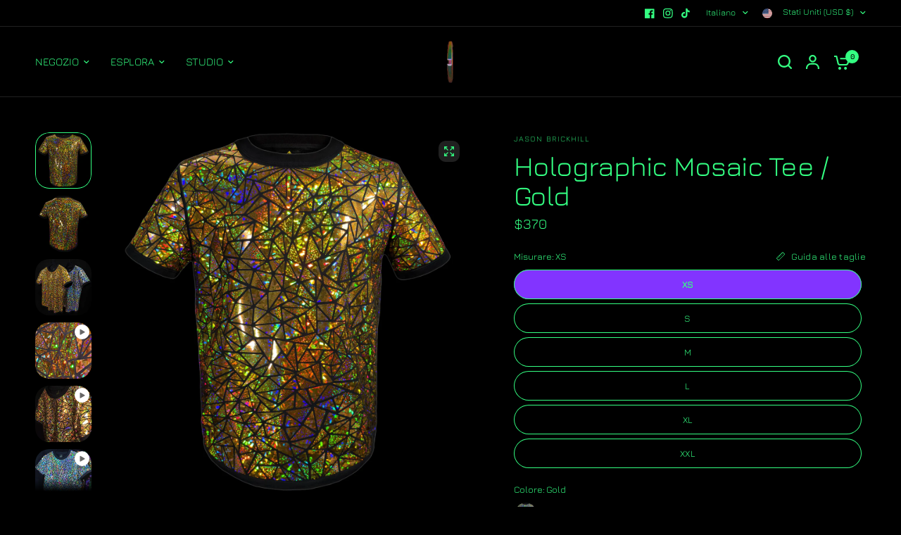

--- FILE ---
content_type: text/css
request_url: https://jasonbrickhill.com/cdn/shop/t/104/assets/product-grid.css?v=182556147575089601361767020391
body_size: 1985
content:
@charset "UTF-8";.product-card-compare-text,.product-card .product-card-swatches,.product-card .product-card-swatches .product-card-swatch,.product-card .product-card-swatches--title{transition:all .25s cubic-bezier(.104,.204,.492,1)}.products .gallery--item,.product-card.product-card--content-spacing-false .product-featured-image-link,.product-card.product-card--content-spacing-true{isolation:isolate;border-radius:var(--block-border-radius, 16px)}.no-js .product-card-quickview{display:none!important}.product-card-quickview{box-shadow:0 4px 6px #00000014}.products{list-style:none}.products.carousel{display:flex;flex-wrap:nowrap;overflow:hidden;min-width:100%;padding:0}.products.carousel .product-card{flex-shrink:0;margin-bottom:0!important}.products.carousel .carousel__slide{width:100%;display:flex}.no-js .products.carousel{overflow-x:scroll}.products.carousel.flickity-enabled{overflow:visible}.products.carousel .promotion-column{margin-bottom:0;height:100%}@media only screen and (max-width: 767px){.products.carousel .flickity-viewport{overflow:visible}}.products .promotion-column{margin-bottom:20px}@media only screen and (min-width: 768px){.products .promotion-column{margin-bottom:30px}}@media only screen and (min-width: 768px){.products .promotion-column.promotion-column-width--2{flex:0 0 50%;max-width:50%}}@media only screen and (min-width: 768px){.products .promotion-column.promotion-column-width--2.product-columns-3{flex:0 0 66.6%;max-width:66.6%}}@media only screen and (min-width: 768px){.products .promotion-column.promotion-column-width--2.product-columns-5{flex:0 0 40%;max-width:40%}}.products .gallery--item{height:100%;overflow:hidden;flex:1}.products .gallery--item figure{height:100%;padding-bottom:0}.products .gallery--item-content{padding:15px}@media only screen and (min-width: 768px){.products .gallery--item-content{padding:30px}}.products .gallery--item-content p{font-size:.8125rem;margin-bottom:15px}@media only screen and (min-width: 768px){.products .gallery--item-content p{font-size:.9375rem}}.product-card-spacing-small .products.row{margin:0 -5px}.product-card-spacing-small .products.row .columns,.product-card-spacing-small .products.row .column{padding:0 5px}.product-card-spacing-small .products.row .product-card{margin-bottom:10px;min-height:calc(100% - 10px)}.product-card-spacing-small .products.row+.pagination{margin-top:20px}.product-card-spacing-small .products.row .flickity-nav.flickity-prev{left:-16px}.product-card-spacing-small .products.row .flickity-nav.flickity-next{right:-16px}@media only screen and (min-width: 768px){.product-card-spacing-medium .products.row{margin:0 -10px}.product-card-spacing-medium .products.row .columns,.product-card-spacing-medium .products.row .column{padding:0 10px}.product-card-spacing-medium .products.row .product-card{margin-bottom:20px;min-height:calc(100% - 20px)}.product-card-spacing-medium .products.row+.pagination{margin-top:10px}}.product-card-spacing-medium .products.row .flickity-nav.flickity-prev{left:-11px}.product-card-spacing-medium .products.row .flickity-nav.flickity-next{right:-11px}@media only screen and (min-width: 768px){.product-card-spacing-large .products.row{margin:0 -15px}.product-card-spacing-large .products.row .columns,.product-card-spacing-large .products.row .column{padding:0 15px}.product-card-spacing-large .products.row .product-card{margin-bottom:30px;min-height:calc(100% - 30px)}.product-card-spacing-large .products.row+.pagination{margin-top:0}}.product-card-spacing-large .products.row .flickity-nav.flickity-prev{left:-6px}.product-card-spacing-large .products.row .flickity-nav.flickity-next{right:-6px}.products.loading{position:relative}.products.loading .columns,.products.loading .column{opacity:.5}.products.loading .loading-overlay{position:absolute;top:0;left:0;width:100%;height:100%;display:flex;transform:none}.products.loading .loading-overlay--sticky{position:sticky;top:calc(var(--header-height, 0px) + var(--header-offset, 0px) + 100px);display:inline-block;left:0;height:42px;padding:20% 0;text-align:center;width:100%}.products.loading .loading-overlay--sticky svg{position:static;width:42px;height:42px}.product-card{display:flex;flex-direction:column;position:relative;margin-bottom:30px;min-height:calc(100% - 30px);width:100%;background:var(--color-product-card-bg, #fff)}.carousel .product-card{margin-bottom:0}.product-card .product-card-info{line-height:1;flex:1;display:flex;flex-direction:column}.product-card .product-card-info>*:last-child{margin-bottom:0}.product-card .product-featured-image{margin-bottom:15px;position:relative;z-index:0}@media only screen and (min-width: 768px){.product-card .product-featured-image{margin-bottom:20px}}@media (hover: hover){.product-card .product-featured-image.thb-hover:hover .product-primary-image{opacity:0}.product-card .product-featured-image.thb-hover:hover .product-secondary-image{opacity:1}}.product-card .product-featured-image-link{display:block;position:relative;height:0;width:100%;overflow:hidden;padding-top:0;padding-bottom:var(--padding-bottom);border-radius:var(--block-border-radius, 16px) var(--block-border-radius, 16px) 0 0}.product-card .product-featured-image-link img{position:absolute;top:0;left:0;width:100%;height:100%;object-fit:cover;z-index:5}.product-card .product-featured-image-link .thb-placeholder{position:absolute;top:0;left:0;width:100%;height:100%}.product-card .product-featured-image-link .product-secondary-image{z-index:10;opacity:0}.product-card .product-featured-image-link.aspect-ratio--square{padding-bottom:100%}.product-card .product-featured-image-link.aspect-ratio--portrait{padding-bottom:125%}.product-card .product-featured-image-link.aspect-ratio--landscape{padding-bottom:75%}.product-card .product-card-vendor{text-transform:uppercase;font-size:.6875rem;letter-spacing:.1em;margin-bottom:8px;opacity:.8}.product-card .product-card-vendor a{color:var(--color-body, #2c2d2e)}.product-card .product-card-title{font-size:calc(var(--font-product-title-scale, 1) * 1rem);line-height:calc(var(--font-product-title-line-height-scale, 1) * 1.4);font-weight:var(--font-body-medium-weight, 500);display:block;margin-bottom:5px}.product-card .price{font-size:calc(var(--font-product-price-scale, 1) * .9375rem)}.product-card .price+.product-card-title{margin-top:5px;margin-bottom:0}.product-card--badges{position:absolute;z-index:30;display:flex;flex-direction:column;gap:5px}.product-card--badges.bottom{bottom:calc(var(--badge-offset, 0px) + 7px)}@media only screen and (min-width: 768px){.product-card--badges.bottom{bottom:calc(var(--badge-offset, 0px) + 14px)}}.product-card--badges.left{left:calc(var(--badge-offset, 0px) + 7px);align-items:flex-start}@media only screen and (min-width: 768px){.product-card--badges.left{left:calc(var(--badge-offset, 0px) + 14px)}}.product-card--badges.top{top:calc(var(--badge-offset, 0px) + 7px)}@media only screen and (min-width: 768px){.product-card--badges.top{top:calc(var(--badge-offset, 0px) + 14px)}}.product-card--badges.right{right:calc(var(--badge-offset, 0px) + 7px);align-items:flex-end}@media only screen and (min-width: 768px){.product-card--badges.right{right:calc(var(--badge-offset, 0px) + 14px)}}.product-card .product-inventory-notice{margin-bottom:0;margin-top:10px}.product-card .product-inventory-notice--text{margin-bottom:0;display:inline-flex}.product-card-subtitle{font-size:.8125rem;color:rgba(var(--color-body-rgb),.8);margin-top:10px;margin-bottom:0}.product-card-compare{display:none;position:absolute;top:10px;right:10px;z-index:40;line-height:1}.product-card-compare input{margin-right:0;width:16px;height:16px}.product-card-compare input+label:before{background-color:var(--bg-body, #f5f5f5);margin-right:0;border:1px solid rgba(var(--color-body-rgb),.25)}.product-card-compare input:checked+label:before{border-color:var(--color-accent)}.product-card-compare-text{position:absolute;left:50%;bottom:calc(100% + 6px);transform:translate(-50%);background-color:var(--color-body, #2c2d2e);color:var(--bg-body, #f5f5f5);white-space:nowrap;font-size:.75rem;padding:3px 6px;border-radius:1px;opacity:0;pointer-events:none}.product-card-compare-text:after{content:"";width:0px;height:0px;border-style:solid;border-width:3px 2.5px 0 2.5px;border-color:var(--color-body, #2c2d2e) transparent transparent transparent;transform:translate(-2.5px);position:absolute;bottom:-3px;left:50%}.product-card-compare:hover .product-card-compare-text{opacity:1}.compare-true .product-card-compare{display:block}.product-card-quickview{position:absolute;bottom:10px;left:10px;right:10px;z-index:20;background:var(--color-drawer-bg, #fff);color:var(--color-body, #2c2d2e);height:44px;display:flex;align-items:center;justify-content:center;text-align:center;padding:5px;opacity:0;transition:opacity .25s linear;border-radius:calc(var(--block-border-radius, 16px) / 2)}@media only screen and (min-width: 768px){.product-card-quickview{bottom:15px;left:15px;right:15px}}.product-card-quickview span{line-height:1;font-size:.8125rem;font-weight:var(--font-body-medium-weight, 500);padding-right:0;white-space:nowrap;opacity:1}.product-card-quickview .loading-overlay{position:absolute;top:50%;left:50%;transform:translate3d(-50%,-50%,0);z-index:20;opacity:0;width:40px;height:40px;display:flex;align-items:center;justify-content:center}.product-card-quickview .loading-overlay .spinner{width:18px}.product-card-quickview.loading span{opacity:0}.product-card-quickview.loading .loading-overlay{opacity:1}.product-card--add-to-cart-button{font-size:.8125rem;margin-top:15px;width:100%;height:44px;border-radius:calc(var(--block-border-radius, 16px) / 2)}.product-card--add-to-cart-button-wrapper{margin-top:auto}.product-card--add-to-cart-button .spinner{position:absolute;top:50%;left:50%;z-index:20;opacity:0;width:34px;height:34px;margin:-17px 0 0 -17px;padding:10px}.product-card--add-to-cart-button.loading .spinner{opacity:1}.product-card--add-to-cart-button.loading .product-card--add-to-cart-text{opacity:0}.product-card .product-card-swatches{line-height:0;position:absolute;top:0;left:0;width:100%;transform:translateY(100%)}.product-card .product-card-swatches .product-card-swatch{display:inline-flex;margin:0;width:18px;height:18px;border-radius:9px;padding:3px;position:relative;cursor:pointer}.product-card .product-card-swatches .product-card-swatch:after{content:"";display:block;position:absolute;top:3px;left:3px;right:3px;bottom:3px;border-radius:6px;background:var(--option-color);background-image:var(--option-color-image);background-size:cover}.product-card .product-card-swatches .product-card-swatch.active{box-shadow:0 0 0 1px var(--color-body, #2c2d2e) inset}.product-card .product-card-swatches--container{position:relative;overflow:hidden;height:18px;margin-top:10px}.product-card .product-card-swatches--title{font-size:.75rem;line-height:18px;opacity:.8;transform:translateY(0)}.product-card--label-container{margin-top:10px}.product-card.text-center .product-card--label-container{justify-content:center}.product-card.text-right .product-card--label-container{justify-content:flex-end}.product-card .star-rating{margin-top:7px;font-size:.875rem}.product-card:hover .product-card-swatches{transform:translateY(0)}.product-card:hover .product-card-swatches--title{transform:translateY(-100%)}.product-card:hover .product-card-quickview{opacity:1}.product-card--border-true{border:1px solid var(--color-border, #dadce0);--badge-offset: 10px}.product-card--border-true .product-featured-image{padding:10px}.product-card.product-card--content-spacing-true .product-card-info{padding:20px}.product-card.product-card--content-spacing-true.product-card--border-true .product-featured-image{padding-bottom:0}.product-card.product-card--content-spacing-true.product-card--border-true .product-featured-image-link{border-top-left-radius:calc(var(--block-border-radius, 16px) / 1.4);border-top-right-radius:calc(var(--block-border-radius, 16px) / 1.4)}.product-card.product-card--content-spacing-true .product-featured-image{margin-bottom:0}.collection-empty{text-align:center;padding:10vh;width:100%}.collection-empty svg{margin-bottom:30px}.collection-empty .text-button{font-size:inherit}.collection-empty p{font-size:1.25rem}.sidebar-container{display:grid;gap:clamp(20px,4%,40px)}@media only screen and (min-width: 1068px){.sidebar-container.facets--sidebar{grid-template-columns:clamp(200px,22%,240px) 1fr}}.sidebar-container.facets--sidebar.results--0{grid-template-columns:1fr}@media only screen and (min-width: 1068px){.sidebar-container.facets--sidebar .facets-toggle{display:none}}.sidebar-container .products.collection.row{padding:0}.star-rating{--star-percent: calc(var(--star-rating) / 5 * 100%);display:inline-block;font-size:1rem;font-family:Times;line-height:1}.star-rating:before{content:"\2605\2605\2605\2605\2605";background:linear-gradient(90deg,var(--color-star) var(--star-percent),#e1e1e1 var(--star-percent));-webkit-background-clip:text;-webkit-text-fill-color:transparent}.star-rating span{font-size:.75rem;margin-left:8px}.rating{display:inline-block;margin:0}.rating-star{--letter-spacing: .3;--font-size: 1.5;--percent: calc( ( var(--rating) / var(--rating-max) + var(--rating-decimal) * var(--font-size) / (var(--rating-max) * (var(--letter-spacing) + var(--font-size))) ) * 100% );letter-spacing:calc(var(--letter-spacing) * 1rem);font-size:calc(var(--font-size) * 1rem);line-height:1;display:inline-block;font-family:Times;margin:0}.rating-star:before{content:"\2605\2605\2605\2605\2605";background:linear-gradient(90deg,var(--color-reviews) var(--percent),rgba(var(--color-foreground),.15) var(--percent));-webkit-background-clip:text;-webkit-text-fill-color:transparent}.rating-text{display:none}.rating-count{display:none;margin:0}@media (forced-colors: active){.rating{display:none}.rating-text{display:block}}.product-card--label{font-size:.625rem;border:1px solid var(--color-border, #dadce0);padding:4px 6px;line-height:1.2;border-radius:var(--input-border-radius, 6px)}.product-card--label-container{display:flex;gap:5px;flex-wrap:wrap}
/*# sourceMappingURL=/cdn/shop/t/104/assets/product-grid.css.map?v=182556147575089601361767020391 */


--- FILE ---
content_type: text/css
request_url: https://cdn.shopify.com/extensions/019bc0c1-4fc2-7958-872d-cd167fb42451/app-332/assets/shoelace-tooltip.css
body_size: 2640
content:
:root,:host,.sl-theme-light{color-scheme:light;--sl-color-gray-50: hsl(0 0% 97.5%);--sl-color-gray-100: hsl(240 4.8% 95.9%);--sl-color-gray-200: hsl(240 5.9% 90%);--sl-color-gray-300: hsl(240 4.9% 83.9%);--sl-color-gray-400: hsl(240 5% 64.9%);--sl-color-gray-500: hsl(240 3.8% 46.1%);--sl-color-gray-600: hsl(240 5.2% 33.9%);--sl-color-gray-700: hsl(240 5.3% 26.1%);--sl-color-gray-800: hsl(240 3.7% 15.9%);--sl-color-gray-900: hsl(240 5.9% 10%);--sl-color-gray-950: hsl(240 7.3% 8%);--sl-color-red-50: hsl(0 85.7% 97.3%);--sl-color-red-100: hsl(0 93.3% 94.1%);--sl-color-red-200: hsl(0 96.3% 89.4%);--sl-color-red-300: hsl(0 93.5% 81.8%);--sl-color-red-400: hsl(0 90.6% 70.8%);--sl-color-red-500: hsl(0 84.2% 60.2%);--sl-color-red-600: hsl(0 72.2% 50.6%);--sl-color-red-700: hsl(0 73.7% 41.8%);--sl-color-red-800: hsl(0 70% 35.3%);--sl-color-red-900: hsl(0 62.8% 30.6%);--sl-color-red-950: hsl(0 60% 19.6%);--sl-color-orange-50: hsl(33.3 100% 96.5%);--sl-color-orange-100: hsl(34.3 100% 91.8%);--sl-color-orange-200: hsl(32.1 97.7% 83.1%);--sl-color-orange-300: hsl(30.7 97.2% 72.4%);--sl-color-orange-400: hsl(27 96% 61%);--sl-color-orange-500: hsl(24.6 95% 53.1%);--sl-color-orange-600: hsl(20.5 90.2% 48.2%);--sl-color-orange-700: hsl(17.5 88.3% 40.4%);--sl-color-orange-800: hsl(15 79.1% 33.7%);--sl-color-orange-900: hsl(15.3 74.6% 27.8%);--sl-color-orange-950: hsl(15.2 69.1% 19%);--sl-color-amber-50: hsl(48 100% 96.1%);--sl-color-amber-100: hsl(48 96.5% 88.8%);--sl-color-amber-200: hsl(48 96.6% 76.7%);--sl-color-amber-300: hsl(45.9 96.7% 64.5%);--sl-color-amber-400: hsl(43.3 96.4% 56.3%);--sl-color-amber-500: hsl(37.7 92.1% 50.2%);--sl-color-amber-600: hsl(32.1 94.6% 43.7%);--sl-color-amber-700: hsl(26 90.5% 37.1%);--sl-color-amber-800: hsl(22.7 82.5% 31.4%);--sl-color-amber-900: hsl(21.7 77.8% 26.5%);--sl-color-amber-950: hsl(22.9 74.1% 16.7%);--sl-color-yellow-50: hsl(54.5 91.7% 95.3%);--sl-color-yellow-100: hsl(54.9 96.7% 88%);--sl-color-yellow-200: hsl(52.8 98.3% 76.9%);--sl-color-yellow-300: hsl(50.4 97.8% 63.5%);--sl-color-yellow-400: hsl(47.9 95.8% 53.1%);--sl-color-yellow-500: hsl(45.4 93.4% 47.5%);--sl-color-yellow-600: hsl(40.6 96.1% 40.4%);--sl-color-yellow-700: hsl(35.5 91.7% 32.9%);--sl-color-yellow-800: hsl(31.8 81% 28.8%);--sl-color-yellow-900: hsl(28.4 72.5% 25.7%);--sl-color-yellow-950: hsl(33.1 69% 13.9%);--sl-color-lime-50: hsl(78.3 92% 95.1%);--sl-color-lime-100: hsl(79.6 89.1% 89.2%);--sl-color-lime-200: hsl(80.9 88.5% 79.6%);--sl-color-lime-300: hsl(82 84.5% 67.1%);--sl-color-lime-400: hsl(82.7 78% 55.5%);--sl-color-lime-500: hsl(83.7 80.5% 44.3%);--sl-color-lime-600: hsl(84.8 85.2% 34.5%);--sl-color-lime-700: hsl(85.9 78.4% 27.3%);--sl-color-lime-800: hsl(86.3 69% 22.7%);--sl-color-lime-900: hsl(87.6 61.2% 20.2%);--sl-color-lime-950: hsl(86.5 60.6% 13.9%);--sl-color-green-50: hsl(138.5 76.5% 96.7%);--sl-color-green-100: hsl(140.6 84.2% 92.5%);--sl-color-green-200: hsl(141 78.9% 85.1%);--sl-color-green-300: hsl(141.7 76.6% 73.1%);--sl-color-green-400: hsl(141.9 69.2% 58%);--sl-color-green-500: hsl(142.1 70.6% 45.3%);--sl-color-green-600: hsl(142.1 76.2% 36.3%);--sl-color-green-700: hsl(142.4 71.8% 29.2%);--sl-color-green-800: hsl(142.8 64.2% 24.1%);--sl-color-green-900: hsl(143.8 61.2% 20.2%);--sl-color-green-950: hsl(144.3 60.7% 12%);--sl-color-emerald-50: hsl(151.8 81% 95.9%);--sl-color-emerald-100: hsl(149.3 80.4% 90%);--sl-color-emerald-200: hsl(152.4 76% 80.4%);--sl-color-emerald-300: hsl(156.2 71.6% 66.9%);--sl-color-emerald-400: hsl(158.1 64.4% 51.6%);--sl-color-emerald-500: hsl(160.1 84.1% 39.4%);--sl-color-emerald-600: hsl(161.4 93.5% 30.4%);--sl-color-emerald-700: hsl(162.9 93.5% 24.3%);--sl-color-emerald-800: hsl(163.1 88.1% 19.8%);--sl-color-emerald-900: hsl(164.2 85.7% 16.5%);--sl-color-emerald-950: hsl(164.3 87.5% 9.4%);--sl-color-teal-50: hsl(166.2 76.5% 96.7%);--sl-color-teal-100: hsl(167.2 85.5% 89.2%);--sl-color-teal-200: hsl(168.4 83.8% 78.2%);--sl-color-teal-300: hsl(170.6 76.9% 64.3%);--sl-color-teal-400: hsl(172.5 66% 50.4%);--sl-color-teal-500: hsl(173.4 80.4% 40%);--sl-color-teal-600: hsl(174.7 83.9% 31.6%);--sl-color-teal-700: hsl(175.3 77.4% 26.1%);--sl-color-teal-800: hsl(176.1 69.4% 21.8%);--sl-color-teal-900: hsl(175.9 60.8% 19%);--sl-color-teal-950: hsl(176.5 58.6% 11.4%);--sl-color-cyan-50: hsl(183.2 100% 96.3%);--sl-color-cyan-100: hsl(185.1 95.9% 90.4%);--sl-color-cyan-200: hsl(186.2 93.5% 81.8%);--sl-color-cyan-300: hsl(187 92.4% 69%);--sl-color-cyan-400: hsl(187.9 85.7% 53.3%);--sl-color-cyan-500: hsl(188.7 94.5% 42.7%);--sl-color-cyan-600: hsl(191.6 91.4% 36.5%);--sl-color-cyan-700: hsl(192.9 82.3% 31%);--sl-color-cyan-800: hsl(194.4 69.6% 27.1%);--sl-color-cyan-900: hsl(196.4 63.6% 23.7%);--sl-color-cyan-950: hsl(196.8 61% 16.1%);--sl-color-sky-50: hsl(204 100% 97.1%);--sl-color-sky-100: hsl(204 93.8% 93.7%);--sl-color-sky-200: hsl(200.6 94.4% 86.1%);--sl-color-sky-300: hsl(199.4 95.5% 73.9%);--sl-color-sky-400: hsl(198.4 93.2% 59.6%);--sl-color-sky-500: hsl(198.6 88.7% 48.4%);--sl-color-sky-600: hsl(200.4 98% 39.4%);--sl-color-sky-700: hsl(201.3 96.3% 32.2%);--sl-color-sky-800: hsl(201 90% 27.5%);--sl-color-sky-900: hsl(202 80.3% 23.9%);--sl-color-sky-950: hsl(202.3 73.8% 16.5%);--sl-color-blue-50: hsl(213.8 100% 96.9%);--sl-color-blue-100: hsl(214.3 94.6% 92.7%);--sl-color-blue-200: hsl(213.3 96.9% 87.3%);--sl-color-blue-300: hsl(211.7 96.4% 78.4%);--sl-color-blue-400: hsl(213.1 93.9% 67.8%);--sl-color-blue-500: hsl(217.2 91.2% 59.8%);--sl-color-blue-600: hsl(221.2 83.2% 53.3%);--sl-color-blue-700: hsl(224.3 76.3% 48%);--sl-color-blue-800: hsl(225.9 70.7% 40.2%);--sl-color-blue-900: hsl(224.4 64.3% 32.9%);--sl-color-blue-950: hsl(226.2 55.3% 18.4%);--sl-color-indigo-50: hsl(225.9 100% 96.7%);--sl-color-indigo-100: hsl(226.5 100% 93.9%);--sl-color-indigo-200: hsl(228 96.5% 88.8%);--sl-color-indigo-300: hsl(229.7 93.5% 81.8%);--sl-color-indigo-400: hsl(234.5 89.5% 73.9%);--sl-color-indigo-500: hsl(238.7 83.5% 66.7%);--sl-color-indigo-600: hsl(243.4 75.4% 58.6%);--sl-color-indigo-700: hsl(244.5 57.9% 50.6%);--sl-color-indigo-800: hsl(243.7 54.5% 41.4%);--sl-color-indigo-900: hsl(242.2 47.4% 34.3%);--sl-color-indigo-950: hsl(243.5 43.6% 22.9%);--sl-color-violet-50: hsl(250 100% 97.6%);--sl-color-violet-100: hsl(251.4 91.3% 95.5%);--sl-color-violet-200: hsl(250.5 95.2% 91.8%);--sl-color-violet-300: hsl(252.5 94.7% 85.1%);--sl-color-violet-400: hsl(255.1 91.7% 76.3%);--sl-color-violet-500: hsl(258.3 89.5% 66.3%);--sl-color-violet-600: hsl(262.1 83.3% 57.8%);--sl-color-violet-700: hsl(263.4 70% 50.4%);--sl-color-violet-800: hsl(263.4 69.3% 42.2%);--sl-color-violet-900: hsl(263.5 67.4% 34.9%);--sl-color-violet-950: hsl(265.1 61.5% 21.4%);--sl-color-purple-50: hsl(270 100% 98%);--sl-color-purple-100: hsl(268.7 100% 95.5%);--sl-color-purple-200: hsl(268.6 100% 91.8%);--sl-color-purple-300: hsl(269.2 97.4% 85.1%);--sl-color-purple-400: hsl(270 95.2% 75.3%);--sl-color-purple-500: hsl(270.7 91% 65.1%);--sl-color-purple-600: hsl(271.5 81.3% 55.9%);--sl-color-purple-700: hsl(272.1 71.7% 47.1%);--sl-color-purple-800: hsl(272.9 67.2% 39.4%);--sl-color-purple-900: hsl(273.6 65.6% 32%);--sl-color-purple-950: hsl(276 59.5% 16.5%);--sl-color-fuchsia-50: hsl(289.1 100% 97.8%);--sl-color-fuchsia-100: hsl(287 100% 95.5%);--sl-color-fuchsia-200: hsl(288.3 95.8% 90.6%);--sl-color-fuchsia-300: hsl(291.1 93.1% 82.9%);--sl-color-fuchsia-400: hsl(292 91.4% 72.5%);--sl-color-fuchsia-500: hsl(292.2 84.1% 60.6%);--sl-color-fuchsia-600: hsl(293.4 69.5% 48.8%);--sl-color-fuchsia-700: hsl(294.7 72.4% 39.8%);--sl-color-fuchsia-800: hsl(295.4 70.2% 32.9%);--sl-color-fuchsia-900: hsl(296.7 63.6% 28%);--sl-color-fuchsia-950: hsl(297.1 56.8% 14.5%);--sl-color-pink-50: hsl(327.3 73.3% 97.1%);--sl-color-pink-100: hsl(325.7 77.8% 94.7%);--sl-color-pink-200: hsl(325.9 84.6% 89.8%);--sl-color-pink-300: hsl(327.4 87.1% 81.8%);--sl-color-pink-400: hsl(328.6 85.5% 70.2%);--sl-color-pink-500: hsl(330.4 81.2% 60.4%);--sl-color-pink-600: hsl(333.3 71.4% 50.6%);--sl-color-pink-700: hsl(335.1 77.6% 42%);--sl-color-pink-800: hsl(335.8 74.4% 35.3%);--sl-color-pink-900: hsl(335.9 69% 30.4%);--sl-color-pink-950: hsl(336.2 65.4% 15.9%);--sl-color-rose-50: hsl(355.7 100% 97.3%);--sl-color-rose-100: hsl(355.6 100% 94.7%);--sl-color-rose-200: hsl(352.7 96.1% 90%);--sl-color-rose-300: hsl(352.6 95.7% 81.8%);--sl-color-rose-400: hsl(351.3 94.5% 71.4%);--sl-color-rose-500: hsl(349.7 89.2% 60.2%);--sl-color-rose-600: hsl(346.8 77.2% 49.8%);--sl-color-rose-700: hsl(345.3 82.7% 40.8%);--sl-color-rose-800: hsl(343.4 79.7% 34.7%);--sl-color-rose-900: hsl(341.5 75.5% 30.4%);--sl-color-rose-950: hsl(341.3 70.1% 17.1%);--sl-color-primary-50: var(--sl-color-sky-50);--sl-color-primary-100: var(--sl-color-sky-100);--sl-color-primary-200: var(--sl-color-sky-200);--sl-color-primary-300: var(--sl-color-sky-300);--sl-color-primary-400: var(--sl-color-sky-400);--sl-color-primary-500: var(--sl-color-sky-500);--sl-color-primary-600: var(--sl-color-sky-600);--sl-color-primary-700: var(--sl-color-sky-700);--sl-color-primary-800: var(--sl-color-sky-800);--sl-color-primary-900: var(--sl-color-sky-900);--sl-color-primary-950: var(--sl-color-sky-950);--sl-color-success-50: var(--sl-color-green-50);--sl-color-success-100: var(--sl-color-green-100);--sl-color-success-200: var(--sl-color-green-200);--sl-color-success-300: var(--sl-color-green-300);--sl-color-success-400: var(--sl-color-green-400);--sl-color-success-500: var(--sl-color-green-500);--sl-color-success-600: var(--sl-color-green-600);--sl-color-success-700: var(--sl-color-green-700);--sl-color-success-800: var(--sl-color-green-800);--sl-color-success-900: var(--sl-color-green-900);--sl-color-success-950: var(--sl-color-green-950);--sl-color-warning-50: var(--sl-color-amber-50);--sl-color-warning-100: var(--sl-color-amber-100);--sl-color-warning-200: var(--sl-color-amber-200);--sl-color-warning-300: var(--sl-color-amber-300);--sl-color-warning-400: var(--sl-color-amber-400);--sl-color-warning-500: var(--sl-color-amber-500);--sl-color-warning-600: var(--sl-color-amber-600);--sl-color-warning-700: var(--sl-color-amber-700);--sl-color-warning-800: var(--sl-color-amber-800);--sl-color-warning-900: var(--sl-color-amber-900);--sl-color-warning-950: var(--sl-color-amber-950);--sl-color-danger-50: var(--sl-color-red-50);--sl-color-danger-100: var(--sl-color-red-100);--sl-color-danger-200: var(--sl-color-red-200);--sl-color-danger-300: var(--sl-color-red-300);--sl-color-danger-400: var(--sl-color-red-400);--sl-color-danger-500: var(--sl-color-red-500);--sl-color-danger-600: var(--sl-color-red-600);--sl-color-danger-700: var(--sl-color-red-700);--sl-color-danger-800: var(--sl-color-red-800);--sl-color-danger-900: var(--sl-color-red-900);--sl-color-danger-950: var(--sl-color-red-950);--sl-color-neutral-50: var(--sl-color-gray-50);--sl-color-neutral-100: var(--sl-color-gray-100);--sl-color-neutral-200: var(--sl-color-gray-200);--sl-color-neutral-300: var(--sl-color-gray-300);--sl-color-neutral-400: var(--sl-color-gray-400);--sl-color-neutral-500: var(--sl-color-gray-500);--sl-color-neutral-600: var(--sl-color-gray-600);--sl-color-neutral-700: var(--sl-color-gray-700);--sl-color-neutral-800: var(--sl-color-gray-800);--sl-color-neutral-900: var(--sl-color-gray-900);--sl-color-neutral-950: var(--sl-color-gray-950);--sl-color-neutral-0: hsl(0, 0%, 100%);--sl-color-neutral-1000: hsl(0, 0%, 0%);--sl-border-radius-small: .1875rem;--sl-border-radius-medium: .25rem;--sl-border-radius-large: .5rem;--sl-border-radius-x-large: 1rem;--sl-border-radius-circle: 50%;--sl-border-radius-pill: 9999px;--sl-shadow-x-small: 0 1px 2px hsl(240 3.8% 46.1% / 6%);--sl-shadow-small: 0 1px 2px hsl(240 3.8% 46.1% / 12%);--sl-shadow-medium: 0 2px 4px hsl(240 3.8% 46.1% / 12%);--sl-shadow-large: 0 2px 8px hsl(240 3.8% 46.1% / 12%);--sl-shadow-x-large: 0 4px 16px hsl(240 3.8% 46.1% / 12%);--sl-spacing-3x-small: .125rem;--sl-spacing-2x-small: .25rem;--sl-spacing-x-small: .5rem;--sl-spacing-small: .75rem;--sl-spacing-medium: 1rem;--sl-spacing-large: 1.25rem;--sl-spacing-x-large: 1.75rem;--sl-spacing-2x-large: 2.25rem;--sl-spacing-3x-large: 3rem;--sl-spacing-4x-large: 4.5rem;--sl-transition-x-slow: 1s;--sl-transition-slow: .5s;--sl-transition-medium: .25s;--sl-transition-fast: .15s;--sl-transition-x-fast: 50ms;--sl-font-mono: SFMono-Regular, Consolas, "Liberation Mono", Menlo, monospace;--sl-font-sans: -apple-system, BlinkMacSystemFont, "Segoe UI", Roboto, Helvetica, Arial, sans-serif, "Apple Color Emoji", "Segoe UI Emoji", "Segoe UI Symbol";--sl-font-serif: Georgia, "Times New Roman", serif;--sl-font-size-2x-small: .625rem;--sl-font-size-x-small: .75rem;--sl-font-size-small: .875rem;--sl-font-size-medium: 1rem;--sl-font-size-large: 1.25rem;--sl-font-size-x-large: 1.5rem;--sl-font-size-2x-large: 2.25rem;--sl-font-size-3x-large: 3rem;--sl-font-size-4x-large: 4.5rem;--sl-font-weight-light: 300;--sl-font-weight-normal: 400;--sl-font-weight-semibold: 500;--sl-font-weight-bold: 700;--sl-letter-spacing-denser: -.03em;--sl-letter-spacing-dense: -.015em;--sl-letter-spacing-normal: normal;--sl-letter-spacing-loose: .075em;--sl-letter-spacing-looser: .15em;--sl-line-height-denser: 1;--sl-line-height-dense: 1.4;--sl-line-height-normal: 1.8;--sl-line-height-loose: 2.2;--sl-line-height-looser: 2.6;--sl-focus-ring-color: var(--sl-color-primary-600);--sl-focus-ring-style: solid;--sl-focus-ring-width: 3px;--sl-focus-ring: var(--sl-focus-ring-style) var(--sl-focus-ring-width) var(--sl-focus-ring-color);--sl-focus-ring-offset: 1px;--sl-button-font-size-small: var(--sl-font-size-x-small);--sl-button-font-size-medium: var(--sl-font-size-small);--sl-button-font-size-large: var(--sl-font-size-medium);--sl-input-height-small: 1.875rem;--sl-input-height-medium: 2.5rem;--sl-input-height-large: 3.125rem;--sl-input-background-color: var(--sl-color-neutral-0);--sl-input-background-color-hover: var(--sl-input-background-color);--sl-input-background-color-focus: var(--sl-input-background-color);--sl-input-background-color-disabled: var(--sl-color-neutral-100);--sl-input-border-color: var(--sl-color-neutral-300);--sl-input-border-color-hover: var(--sl-color-neutral-400);--sl-input-border-color-focus: var(--sl-color-primary-500);--sl-input-border-color-disabled: var(--sl-color-neutral-300);--sl-input-border-width: 1px;--sl-input-required-content: "*";--sl-input-required-content-offset: -2px;--sl-input-required-content-color: var(--sl-input-label-color);--sl-input-border-radius-small: var(--sl-border-radius-medium);--sl-input-border-radius-medium: var(--sl-border-radius-medium);--sl-input-border-radius-large: var(--sl-border-radius-medium);--sl-input-font-family: var(--sl-font-sans);--sl-input-font-weight: var(--sl-font-weight-normal);--sl-input-font-size-small: var(--sl-font-size-small);--sl-input-font-size-medium: var(--sl-font-size-medium);--sl-input-font-size-large: var(--sl-font-size-large);--sl-input-letter-spacing: var(--sl-letter-spacing-normal);--sl-input-color: var(--sl-color-neutral-700);--sl-input-color-hover: var(--sl-color-neutral-700);--sl-input-color-focus: var(--sl-color-neutral-700);--sl-input-color-disabled: var(--sl-color-neutral-900);--sl-input-icon-color: var(--sl-color-neutral-500);--sl-input-icon-color-hover: var(--sl-color-neutral-600);--sl-input-icon-color-focus: var(--sl-color-neutral-600);--sl-input-placeholder-color: var(--sl-color-neutral-500);--sl-input-placeholder-color-disabled: var(--sl-color-neutral-600);--sl-input-spacing-small: var(--sl-spacing-small);--sl-input-spacing-medium: var(--sl-spacing-medium);--sl-input-spacing-large: var(--sl-spacing-large);--sl-input-focus-ring-color: hsl(198.6 88.7% 48.4% / 40%);--sl-input-focus-ring-offset: 0;--sl-input-filled-background-color: var(--sl-color-neutral-100);--sl-input-filled-background-color-hover: var(--sl-color-neutral-100);--sl-input-filled-background-color-focus: var(--sl-color-neutral-100);--sl-input-filled-background-color-disabled: var(--sl-color-neutral-100);--sl-input-filled-color: var(--sl-color-neutral-800);--sl-input-filled-color-hover: var(--sl-color-neutral-800);--sl-input-filled-color-focus: var(--sl-color-neutral-700);--sl-input-filled-color-disabled: var(--sl-color-neutral-800);--sl-input-label-font-size-small: var(--sl-font-size-small);--sl-input-label-font-size-medium: var(--sl-font-size-medium);--sl-input-label-font-size-large: var(--sl-font-size-large);--sl-input-label-color: inherit;--sl-input-help-text-font-size-small: var(--sl-font-size-x-small);--sl-input-help-text-font-size-medium: var(--sl-font-size-small);--sl-input-help-text-font-size-large: var(--sl-font-size-medium);--sl-input-help-text-color: var(--sl-color-neutral-500);--sl-toggle-size-small: .875rem;--sl-toggle-size-medium: 1.125rem;--sl-toggle-size-large: 1.375rem;--sl-overlay-background-color: hsl(240 3.8% 46.1% / 33%);--sl-panel-background-color: var(--sl-color-neutral-0);--sl-panel-border-color: var(--sl-color-neutral-200);--sl-panel-border-width: 1px;--sl-tooltip-border-radius: var(--sl-border-radius-medium);--sl-tooltip-background-color: var(--sl-color-neutral-800);--sl-tooltip-color: var(--sl-color-neutral-0);--sl-tooltip-font-family: var(--sl-font-sans);--sl-tooltip-font-weight: var(--sl-font-weight-normal);--sl-tooltip-font-size: var(--sl-font-size-small);--sl-tooltip-line-height: var(--sl-line-height-dense);--sl-tooltip-padding: var(--sl-spacing-2x-small) var(--sl-spacing-x-small);--sl-tooltip-arrow-size: 6px;--sl-z-index-drawer: 700;--sl-z-index-dialog: 800;--sl-z-index-dropdown: 900;--sl-z-index-toast: 950;--sl-z-index-tooltip: 1000}@supports (scrollbar-gutter: stable){.sl-scroll-lock{scrollbar-gutter:var(--sl-scroll-lock-gutter)!important}.sl-scroll-lock body{overflow:hidden!important}}@supports not (scrollbar-gutter: stable){.sl-scroll-lock body{padding-right:var(--sl-scroll-lock-size)!important;overflow:hidden!important}}.sl-toast-stack{position:fixed;top:0;inset-inline-end:0;z-index:var(--sl-z-index-toast);width:28rem;max-width:100%;max-height:100%;overflow:auto}.sl-toast-stack sl-alert{margin:var(--sl-spacing-medium)}.sl-toast-stack sl-alert::part(base){box-shadow:var(--sl-shadow-large)}sl-tooltip::part(base){--max-width: 200px;--sl-tooltip-font-size: 14px;--sl-tooltip-font-family: inherit;--sl-tooltip-font-weight: inherit;--sl-tooltip-line-height: 1.4;--sl-tooltip-padding: var(--sl-spacing-large, 8px);--sl-tooltip-color: var(--zapiet-tooltip-text-color, #ffffff);--sl-tooltip-background-color: var(--zapiet-tooltip-color, #000000);--sl-tooltip-border-radius: var(--sl-border-radius-large, 6px)}.tooltip-container{display:inline-flex;align-items:center;vertical-align:middle;position:relative}.product-desc-font{font-size:inherit;margin-top:0}.spb-label-tooltip-required,.spb-label-tooltip{display:flex;gap:.5rem;align-items:center}.options-container .spb-label-tooltip-required label:after{content:"*";color:var(--zapiet-input-error-message-color, #ff0000);margin-left:.25rem}


--- FILE ---
content_type: text/javascript; charset=utf-8
request_url: https://jasonbrickhill.com/it/cart/update.js
body_size: 223
content:
{"token":"hWN87b4CB24PmuchCq7ytmwD?key=229aba8bf181cc2992510c02a4889000","note":null,"attributes":{"Zapiet-Product-Options":"1"},"original_total_price":0,"total_price":0,"total_discount":0,"total_weight":0.0,"item_count":0,"items":[],"requires_shipping":false,"currency":"USD","items_subtotal_price":0,"cart_level_discount_applications":[],"discount_codes":[],"items_changelog":{"added":[]}}

--- FILE ---
content_type: text/javascript; charset=utf-8
request_url: https://jasonbrickhill.com/it/cart.js
body_size: -249
content:
{"token":"hWN87b4CB24PmuchCq7ytmwD?key=229aba8bf181cc2992510c02a4889000","note":"","attributes":{"Zapiet-Product-Options":"1"},"original_total_price":0,"total_price":0,"total_discount":0,"total_weight":0.0,"item_count":0,"items":[],"requires_shipping":false,"currency":"USD","items_subtotal_price":0,"cart_level_discount_applications":[],"discount_codes":[]}

--- FILE ---
content_type: text/javascript
request_url: https://jasonbrickhill.com/cdn/shop/t/104/assets/max-height.js?v=29162628253602768941767020391
body_size: -502
content:
if(!customElements.get("max-height")){class MaxHeight extends HTMLElement{constructor(){super(),this.content=this.querySelector(".max-height--inner-content"),this.toggle=this.querySelector(".max-height--toggle"),this.max=this.dataset.max}connectedCallback(){this.toggle.addEventListener("click",this.onClick.bind(this)),window.addEventListener("resize",this.checkVisible.bind(this)),this.checkVisible()}checkVisible(){this.content.offsetHeight>this.max?this.showToggle():this.hideToggle()}showToggle(){this.classList.add("max-height--active")}hideToggle(){this.classList.remove("max-height--active")}onClick(){this.classList.toggle("max-height--enabled")}}customElements.define("max-height",MaxHeight)}
//# sourceMappingURL=/cdn/shop/t/104/assets/max-height.js.map?v=29162628253602768941767020391


--- FILE ---
content_type: text/javascript
request_url: https://cdn.shopify.com/extensions/019bc0c1-4fc2-7958-872d-cd167fb42451/app-332/assets/zapiet-options.js
body_size: 105124
content:
(function(){"use strict";function Rn(t){const i=t.name.match(/properties\[(.*)]/);return i?i[1]:""}function $i(t,e,i=!1){const n=document.getElementById(`zapiet-${e}-${t.id}-quantity`);if(n){i&&typeof i=="string"&&(n.value=i.match(/x (\d+)/)?.[1]||"1");const r=n.parentNode;r&&(r.style.display="block")}}function kt(t,e,i,n,r=null,s,o){let a=r;if(!a)if(a=document.createElement("input"),a.type="hidden",a.name=t?`properties[${i}]`:i,a.setAttribute("form",e.getAttribute("id")||""),o!==void 0){a.setAttribute("data-sort-order",o.toString());const l=Array.from(e.querySelectorAll('input[type="hidden"][data-sort-order]')),c=l.find(d=>parseInt(d.getAttribute("data-sort-order")||"0",10)>o);if(c)e.insertBefore(a,c);else if(l.length>0){const d=l[l.length-1];d.parentNode?.insertBefore(a,d.nextSibling)}else e.insertBefore(a,e.firstChild)}else e.insertBefore(a,e.firstChild);return s&&(a.id=s.toString()),n&&(a.value=n.toString()),a}function li(t,e){const n=Object.keys(t).find(r=>r===e);return n?t[n]:void 0}function qr(t){if(window.ZapietProductProductOptions?.productImageContainer){const e=document.querySelectorAll(window.ZapietProductProductOptions.productImageContainer);for(let i=0;i<e.length;i++){const n=e[i];n.src=t,n.removeAttribute("srcset"),n.removeAttribute("sizes")}}}function ci(t,e,i,n){if(e&&i.change_product_image_on_selection&&i.option_values&&!e.includes(",")){for(const r of i.option_values)if(r.value===e){const s=r.image;let o=t.querySelector('input[name="_OptionImage"][type="hidden"]');if(o||(o=t.querySelector('input[name="properties[_OptionImage]"][type="hidden"]')),o&&o.remove(),s){n&&qr(s),kt(n,t,"_OptionImage",s,null,i.id);break}}}}function ce(t,e){const i=window.CSS&&CSS.escape?CSS.escape(e):e;return t?`input[type="hidden"][name="properties[${i}]"]`:`input[name="${i}"][type="hidden"]`}function El(t,e){return`${e[0]}${t}${e[1]}`}function oe(t){const e=/^(.*?)(?:\s+x\s+\d+)?(?:\s*\(.*\))?$/,i=t.match(e);return i?i[1].trim():null}function xn(t){const e=t.match(/properties\[(.*)]/);return e?e[1]:null}const Wr={"validation.required":"The :attribute field is required.","validation.max.string":"The :attribute field must not be greater than :max characters.","validation.min.numeric":"The :attribute field must be at least :min.","validation.max.numeric":"The :attribute field must not be greater than :max.","validation.min_selections":"The :attribute field must have at least :min selections.","validation.max_selections":"The :attribute field must not have more than :max selections.","cart.edit_options":"Edit options","cart.options_modal_title":"Edit :product options","cart.options_modal_cancel":"Cancel","cart.options_modal_save":"Save"};function _l(t,e){let i=t;for(const[n,r]of Object.entries(e))i=i.replace(new RegExp(`:${n}`,"g"),String(r));return i}function tt(t,e,i){const n=t.translations;if(!n)return"";if(n[e]&&n[e][i])return n[e][i];const r=d=>d.toLowerCase().replace(/_/g,"-"),s=r(e),o={};for(const d of Object.keys(n))o[r(d)]=d;const a=o[s];if(a){const d=n[a];if(d&&d[i])return d[i]}const l=s.split("-")[0];if(s.includes("-")){const d=o[l];if(d){const u=n[d];if(u&&u[i])return u[i]}}if(!s.includes("-")){const d=Object.keys(o).find(u=>u.startsWith(l+"-"));if(d){const u=o[d],f=n[u];if(f&&f[i])return f[i]}}const c=n.en;return c&&c[i]?c[i]:i in Wr?_l(Wr[i],{attribute:t.label,min_selections:t.min_selections,max_selections:t.max_selections,character_limit:t.character_limit,min_number:t.min_number,max_number:t.max_number}):i in t?t[i]:""}const vl="${{amount}}";function wl(t,e){typeof t=="string"&&(t=t.replace(".",""));let i="";const n=/\{\{\s*(\w+)\s*\}\}/,r=e||vl;function s(o,a=2,l=",",c="."){if(isNaN(o)||o==null)return 0;o=(o/100).toFixed(a);const d=o.split("."),u=d[0].replace(/(\d)(?=(\d\d\d)+(?!\d))/g,`$1${l}`),f=d[1]?c+d[1]:"";return u+f}switch(r.match(n)[1]){case"amount":i=s(t,2);break;case"amount_no_decimals":i=s(t,0);break;case"amount_with_comma_separator":i=s(t,2,".",",");break;case"amount_no_decimals_with_comma_separator":i=s(t,0,".",",");break}return r.replace(n,i)}class Il{constructor(){this.format=window.ZapietProductProductOptions?.format}formatMoney(e){if(this.format)return wl(e,this.format)}}class jr{constructor({shopMetafields:e,baseCdn:i,isProduct:n=!0}){this.zapietContainer=document.querySelector(".options-container"),this.loadingContainer=document.querySelector(".options-loading-indicator"),this.shopMetafields=e,this.baseCdn=i;const r=window.Shopify.theme?.id;this.priceContainer=li(this.shopMetafields,`product_options_${r}_price_selector`)??".price:not(.price--end)",window.ZapietProductProductOptions&&(window.ZapietProductProductOptions.productImageContainer=li(this.shopMetafields,`product_options_${r}_image_selector`)??".zapiet-product-image-container img"),window.ZapietCartProductOptions&&(window.ZapietCartProductOptions.cartEditButtonContainer=li(this.shopMetafields,`product_options_${r}_cart_edit_button_selector`)??".edit-cart-options-button-container",window.ZapietCartProductOptions.lineItemOptionsContainer=li(this.shopMetafields,`product_options_${r}_line_item_options_selector`)??".cart-item-options-container"),this.submitButton=null,n&&(this.currencyFormat=new Il,this.submitButton=document.querySelector('[name="add"]')),this.cssLoaded=!1}showAppDesignModePlaceholder(){if(this.zapietContainer){const e=document.createElement("div");e.style.display="block",e.style.textAlign="center",e.style.padding="10px",e.style.border="black dotted";const i=document.createElement("p");i.textContent="Zapiet - Product Options";const n=document.createElement("p");n.textContent="Once configured your product options will appear here",e.appendChild(i),e.appendChild(n),this.zapietContainer.appendChild(e)}}showApp(){this.zapietContainer&&(this.loadCss(),this.zapietContainer.style.display="block",this.hideLoading())}hideApp(){this.zapietContainer&&(this.zapietContainer.style.display="none"),this.hideLoading()}showLoading(){this.zapietContainer&&this.loadingContainer&&(this.zapietContainer.style.display="none",this.loadingContainer.style.display="flex",this.submitButton&&(this.submitButton.disabled=!0))}hideLoading(){this.loadingContainer&&(this.loadingContainer.style.display="none",this.submitButton&&(this.submitButton.disabled=!1))}loadCss(){if(this.cssLoaded)return;const e=document.head,i=window.Shopify.theme?.id;if(i){const n=`product_options_${i}_css`,r=li(this.shopMetafields,n);if(r){const s=document.createElement("style");s.innerHTML=r,e.insertBefore(s,e.firstChild)}else{const s=document.createElement("link");s.rel="stylesheet",s.href=this.baseCdn,e.insertBefore(s,e.firstChild)}this.cssLoaded=!0}}updateProductPrice(e){if(!this.currencyFormat||!this.priceContainer)return;const i=document.querySelector(".options-container");if(!i)return;const n=this.getPriceElement(i);if(!n)return;const r=this.currencyFormat.formatMoney(e);r&&(n.innerHTML=r)}getPriceElement(e){if(!this.priceContainer)return!1;let i=e;for(;i;){const n=i.querySelector(this.priceContainer);if(n)return n;i=i.parentElement}return!1}}function Pn(t){return window.ZapietProductProductOptions?.productBlock&&"productCache"in window.ZapietProductProductOptions.productBlock&&window.ZapietProductProductOptions.productBlock.productCache?.has(t)?window.ZapietProductProductOptions.productBlock.productCache.get(t):window.ZapietCartProductOptions?.cartBlock&&"productCache"in window.ZapietCartProductOptions.cartBlock&&window.ZapietCartProductOptions.cartBlock.productCache?.has(t)?window.ZapietCartProductOptions.cartBlock.productCache?.get(t):!1}async function Yr(t){if(Pn(t))return Pn(t);const n=await(await fetch(window.Shopify.routes.root+`products/${t}.js`,{headers:{"Content-Type":"application/json"}})).json();return n&&(window.ZapietProductProductOptions?.productBlock&&"productCache"in window.ZapietProductProductOptions.productBlock&&window.ZapietProductProductOptions.productBlock.productCache?.set(t,n),window.ZapietCartProductOptions?.cartBlock&&"productCache"in window.ZapietCartProductOptions.cartBlock&&window.ZapietCartProductOptions.cartBlock.productCache?.set(t,n)),n}async function Xr(t){return await(await fetch("https://productoptions.zapiet.com/v1/uploads/upload",{method:"POST",headers:{"Content-type":"application/json; charset=UTF-8"},body:JSON.stringify({shop:window.Shopify.shop,path:t})})).json()}function Ge(t,e,i,n,r,s,o,a=!0){const l=t.querySelectorAll('input[type="hidden"]');let c=0;const d=[];l.forEach(f=>{if(Tl(f,i)){const p=Cl(f,i),h=n.find(m=>m.label===p);if(h){const m=Ll(f,r,h);d.push(...m),c+=Sl(f,h,e,r,s,i,a,o)}}});const u=d.flat();if(a&&(c>0?kt(i,t,"_AdditionalCost",c):t.querySelector(i?'input[type="hidden"][name="properties[_AdditionalCost]"]':'input[type="hidden"][name="_AdditionalCost"]')?.remove(),u.length>0?kt(i,t,"_ProductOptionsBundle",JSON.stringify(u)):t.querySelector(i?'input[type="hidden"][name="properties[_ProductOptionsBundle]"]':'input[type="hidden"][name="_ProductOptionsBundle"]')?.remove()),!o){const f=u.reduce((p,h)=>p+h.price*h.quantity,0);c+=f,Pl(c)}}function Tl(t,e){return!e||t.name.startsWith("properties")}function Cl(t,e){return e?Rn(t):t.name}function Sl(t,e,i,n,r,s,o,a){const l=Zr(e.id,n);let c,d=e.label;return l>1&&(d+=` x ${l}`),e.option_values&&e.option_values.length>0?c=Ol(e,t,i,l):c=Al(e,i,l),e.charge_per_character&&(c*=t.value.length),c&&(d+=xl(c,r)),s&&o&&(d=El(d,["properties[","]"])),(a||o)&&(t.name=d),c}function Zr(t,e){const i=document.getElementById(`zapiet-${e}-${t}-quantity`);return i&&i.value?parseInt(i.value):1}function Ol(t,e,i,n){let r=0;return e.value.split(",").forEach(o=>{if(t.option_values){const a=t.option_values.find(l=>l.value===o);a&&(r+=Rl(t,a,i))}}),r*n}function Al(t,e,i){const n=t.option_charges?.[0];return n?Kr(n,e)*i:0}function Rl(t,e,i){if(!t.option_charges)return 0;const n=t.option_charges.find(r=>Number(r.chargeable_id)===Number(e.id));return n?Kr(n,i):0}function Kr(t,e){return!t.percentage&&!t.amount?0:t.percentage?Number((e*(parseFloat(t.percentage)/100)).toFixed(2)):Number(parseFloat(t.amount).toFixed(2))}function xl(t,e){return` (+ ${e}${t.toFixed(2)})`}function Pl(t){const e=new CustomEvent("zapiet:charge:changed",{detail:{charge:t}});window.dispatchEvent(e)}function Qr(t,e,i,n){if(!t||!t.product_handle||!t.variant_id)return!1;const r=Pn(t.product_handle);if(!r)return!1;const s=r.variants.find(a=>a.id==t.variant_id);if(!s)return!1;let o=Zr(e.id,i);return e.charge_per_character&&(o*=n.value.length),{variantId:`gid://shopify/ProductVariant/${t.variant_id}`,price:s.price/100,quantity:o}}function Ll(t,e,i){const n=[];if(i.option_values&&i.option_values.length>0)t.value.split(",").forEach(s=>{if(i.option_values){const o=i.option_values.find(a=>a.value===s);if(o&&i.option_charges){const a=i.option_charges.find(c=>Number(c.chargeable_id)===Number(o.id)),l=Qr(a,i,e,t);l&&n.push(l)}}});else{const r=i.option_charges?.[0],s=Qr(r,i,e,t);s&&n.push(s)}return n}class Ml{constructor(e){this.isInstalled=!1,this.options=e,this.originalFetch=window.fetch,this.originalXHROpen=XMLHttpRequest.prototype.open,this.originalXHRSend=XMLHttpRequest.prototype.send}install(){this.isInstalled||!this.options||this.options.length===0||(this.patchFetch(),this.patchXHR(),this.isInstalled=!0)}uninstall(){this.isInstalled&&(window.fetch=this.originalFetch,XMLHttpRequest.prototype.open=this.originalXHROpen,XMLHttpRequest.prototype.send=this.originalXHRSend,this.isInstalled=!1)}patchFetch(){const e=this.originalFetch,i=this.processCartAddRequestForFetch.bind(this);window.fetch=async function(n,r){const s=typeof n=="string"?n:n instanceof URL?n.toString():n.url;if(typeof s=="string"&&(s.includes("/cart/add")||s.includes("/cart/add.js"))&&(!r?.method||r.method.toUpperCase()==="POST"))if(typeof n!="string"&&!(n instanceof URL)){const o=await n.clone().text();return await i(s,o,{method:n.method,headers:new Headers(n.headers),mode:n.mode,credentials:n.credentials,cache:n.cache,redirect:n.redirect,referrer:n.referrer,integrity:n.integrity})}else return i(s,r?.body,r||{});return e.call(this,n,r)}}patchXHR(){const e=this.originalXHROpen,i=this.originalXHRSend,n=this.processCartAddRequestForXHR.bind(this);let r="",s="";XMLHttpRequest.prototype.open=function(o,a,l=!0,c,d){return r=typeof a=="string"?a:a.toString(),s=o,e.call(this,o,a,l,c,d)},XMLHttpRequest.prototype.send=function(o){if(typeof r=="string"&&(r.includes("/cart/add")||r.includes("/cart/add.js"))&&s.toUpperCase()==="POST")try{const a=n(o);return this.setRequestHeader("Content-Type","application/json"),i.call(this,a)}catch(a){return console.error("[CartAddInterceptor] Error handling XHR data:",a),i.call(this,o)}return i.call(this,o)}}processCartAddRequestForFetch(e,i,n){const r=this.processBodyToJson(i),s=this.extractHeadersAsObject(n.headers||{}),o=this.removeContentTypeHeaders(s),a={...n,method:"POST",headers:{...o,"Content-Type":"application/json"},body:JSON.stringify(r)};return this.originalFetch.call(null,e,a)}processCartAddRequestForXHR(e){const i=this.processBodyToJson(e);return JSON.stringify(i)}processBodyToJson(e){let i;if(typeof e=="string"&&e.trim().startsWith("{"))try{i=JSON.parse(e)}catch{i=this.convertFormDataToJson(e)}else i=this.convertFormDataToJson(e);return i.properties&&(i.properties=this.fixProperties(i.properties)),this.transformToCartApiFormat(i)}transformToCartApiFormat(e){const i=["id","quantity","properties","selling_plan"];if(!i.some(o=>Object.prototype.hasOwnProperty.call(e,o)))return e;const r={},s={};for(const[o,a]of Object.entries(e))i.includes(o)?r[o]=a:s[o]=a;return Object.keys(r).length>0&&(s.items=[r]),s}convertFormDataToJson(e){const i={},n={};if(e instanceof FormData)for(const[r,s]of e.entries())this.processFormField(r,s,i,n);else if(typeof e=="string")if(e.includes("=")&&e.includes("&")){const r=new URLSearchParams(e);for(const[s,o]of r.entries())this.processFormField(s,o,i,n)}else i.id=e,i.quantity=1;else i.id=String(e),i.quantity=1;return Object.keys(n).length>0&&(i.properties=n,i.properties._AllOptions=JSON.stringify(n)),i}processFormField(e,i,n,r){const s=e.match(/^([^[]+)\[(.*?)\]$/);if(s){const[,o,a]=s;let l=a;if(l.endsWith("[]")&&(l=l.substring(0,l.length-2)),l==="_AllOptions")return;if(n[o]||(n[o]={}),(typeof n[o]!="object"||n[o]===null)&&(n[o]={}),n[o][l]=String(i),o==="properties"){const c=this.findMatchingOption(l);c?r[c.label]=String(i):r[l]=String(i)}}else n[e]=i}fixProperties(e){const i={};for(const[n,r]of Object.entries(e)){if(n==="_AllOptions")continue;const s=this.findMatchingOption(n);s?i[s.label]=r:i[n]=r}return Object.keys(i).length>0&&(i._AllOptions=JSON.stringify(i)),i}findMatchingOption(e){return this.options.find(i=>{if(e===i.label)return!0;try{return decodeURIComponent(e)===i.label}catch{return!1}})}extractHeadersAsObject(e){const i={};return e instanceof Headers?e.forEach((n,r)=>{i[r]=n}):Array.isArray(e)?e.forEach(([n,r])=>{i[n]=r}):typeof e=="object"&&Object.entries(e).forEach(([n,r])=>{i[n]=String(r)}),i}removeContentTypeHeaders(e){const i={};for(const[n,r]of Object.entries(e))n.toLowerCase()!=="content-type"&&(i[n]=r);return i}}class Jr{constructor({submitButton:e,inputContainer:i,hiddenInputContainer:n,options:r,lineItem:s,currencySymbol:o,inputIdentifier:a,product:l,validator:c,isProductBlock:d=!1}){this.submitButton=e,this.removeShopifyBuyNowButton(),this.inputContainer=i,this.hiddenInputContainer=n,this.inputIdentifier=a,this.options=r,this.lineItem=s,this.currencySymbol=o,this.product=l,this.validator=c,this.isProductBlock=d,this.callback=null,this.handleEventCallback=this.handleEventCallback.bind(this),this.locale=window.ZapietCartProductOptions?.locale??window.ZapietProductProductOptions?.locale??"en",this.cartAddInterceptor=new Ml(this.options)}removeShopifyBuyNowButton(){let e=document.querySelector("shopify-buy-it-now-button");e||(e=document.querySelector(".shopify-payment-button")),e&&e.remove()}updateSubmitButton(e){this.removeClickEvent(),this.submitButton=e,this.removeShopifyBuyNowButton(),this.addClickEvent()}updateValidationErrors(){this.options.forEach(e=>{const i=ce(this.isProductBlock,e.label);let n=this.hiddenInputContainer.querySelector(i)?.value;e.allows_multiple_selections&&(n=n?.split(",").filter(Boolean)),this.validator.updateValidationErrors(e,n)})}async handleEventCallback(e){if(e.preventDefault(),e.stopImmediatePropagation(),this.updateValidationErrors(),Object.keys(this.validator.validationErrors).length>0&&(this.options.forEach(l=>{const c=this.validator.validationErrors?.[l.id];if(c){const d=this.inputContainer.querySelector(`[name="properties[${window.CSS&&CSS.escape?CSS.escape(l.label):l.label}]"]`);if(!d)return;let u=d.parentElement;switch(l.input_type_id){case 4:case 5:case 8:case 9:case 10:u=d.closest(".zapiet-option-container")||null;break;case 6:case 7:u=d.closest(".zapiet-option-container")||null,d.closest(".custom-dropdown")?.querySelector(".dropdown-selected-items")?.classList.add("error");break;default:d.classList.add("error");break}if(u){const f=u.querySelector(".error-text");f&&f.remove();const p=document.createElement("div");p.className="error-text",p.textContent=c,u.appendChild(p)}}}),this.options.some(l=>l.hidden?!1:this.validator.validationErrors[l.id]!==void 0))){this.submitButton.disabled=!0;return}const i=this.product.price/100;Ge(this.hiddenInputContainer,i,this.isProductBlock,this.options,this.inputIdentifier,this.currencySymbol??"$",!this.isProductBlock,!0);const n=Array.from(this.hiddenInputContainer.querySelectorAll('input[name^="properties"]')),r=Array.from(document.querySelectorAll(`input[form="${this.hiddenInputContainer.id}"][name^="properties"], select[form="${this.hiddenInputContainer.id}"][name^="properties"], textarea[form="${this.hiddenInputContainer.id}"][name^="properties"]`)),s=[...n,...r],o=Array.from(this.hiddenInputContainer.querySelectorAll('input[type="hidden"]')).filter(a=>!(a.name.startsWith("properties[")&&a.name.endsWith("]")));try{this.callback&&await Promise.resolve(this.callback(this.isProductBlock?s:o,this.options,this.lineItem));const a=new MouseEvent("click",{bubbles:!0,cancelable:!0,view:window});this.removeClickEvent(),this.submitButton.dispatchEvent(a),this.addClickEvent()}catch(a){console.error("Error in callback or event dispatch:",a),this.addClickEvent()}}addClickEvent(){this.isProductBlock,this.submitButton.addEventListener("click",this.handleEventCallback,{capture:!0,once:!1})}removeClickEvent(){this.submitButton.removeEventListener("click",this.handleEventCallback,{capture:!0})}clearEvent(){this.removeClickEvent(),this.isProductBlock&&this.cartAddInterceptor.uninstall(),this.callback=null}}class ts{constructor({inputIdentifier:e,options:i,hiddenInputContainer:n,inputContainer:r,validator:s,conditionalActivationManager:o,currencySymbol:a,price:l,isProductBlock:c=!1}){this.options=i,this.inputIdentifier=e,this.hiddenInputContainer=n,this.inputContainer=r,this.validator=s,this.conditionalActivationManager=o,this.currencySymbol=a,this.price=l,this.isProductBlock=c,this.changeCallback=this.changeCallback.bind(this),this.inputCallback=this.inputCallback.bind(this),this.clickCallback=this.clickCallback.bind(this)}removeInputEventListener(){this.inputContainer.removeEventListener("change",this.changeCallback),this.inputContainer.removeEventListener("sl-change",this.changeCallback),this.inputContainer.removeEventListener("input",this.inputCallback),this.inputContainer.removeEventListener("click",this.clickCallback)}addInputEventListener(){this.inputContainer.addEventListener("change",this.changeCallback),this.inputContainer.addEventListener("sl-change",this.changeCallback),this.inputContainer.addEventListener("input",this.inputCallback),this.inputContainer.addEventListener("click",this.clickCallback)}changeCallback(e){const i=e.target;i?.type&&["text","textarea","number","radio","file"].includes(i.type)||this.handleInput(e,this)}inputCallback(e){const i=e.target;!["text","textarea","number"].includes(i.type)||i.type==="file"||this.handleInput(e,this)}clickCallback(e){e.target.type==="radio"&&this.handleInput(e,this)}handleInput(e,i){const n=e.target;if(i.isQuantityInput(e)){i.handleQuantity(e);return}const r=Rn(n),s=i.options.find(a=>a.label===r);if(!s)return;const o=i.hiddenInputContainer.querySelector(ce(i.isProductBlock,r));n.type==="radio"?o&&o.value===n.value?(n.checked=!1,o.remove(),this.removeQuantityElements(s),s.is_required&&this.validator.updateValidationErrors(s,!1)):i.handleNotEmptyInput(o,e,s):n.type==="checkbox"?i.handleCheckboxInput(o,e,s):n.type==="select-multiple"?i.handleMultipleSelect(o,e,s):o&&i.inputIsNull(e)?i.handleEmptyInput(o,e,s):i.handleNotEmptyInput(o,e,s),i.conditionalActivationManager.onOptionChange(s.id),ci(i.hiddenInputContainer,n.value,s,i.isProductBlock),i.isProductBlock&&Ge(i.hiddenInputContainer,i.price,i.isProductBlock,i.options,i.inputIdentifier,i.currencySymbol,!1,!1)}handleEmptyInput(e,i,n){e.remove(),this.removeQuantityElements(n),n.is_required&&this.validator.updateValidationErrors(n,!1)}handleNotEmptyInput(e,i,n){const r=i.target;this.inputIsNull(i)||(kt(this.isProductBlock,this.hiddenInputContainer,n.label,r.value,e,n.id,n.sort_order),this.conditionalActivationManager&&typeof this.conditionalActivationManager.optionValueCache=="object"&&(this.conditionalActivationManager.optionValueCache[n.label]=r.value),this.addQuantityElements(n),this.validator.updateValidationErrors(n,r.value))}handleCheckboxInput(e,i,n){const r=i.target,s=kt(this.isProductBlock,this.hiddenInputContainer,n.label,"",e,n.id,n.sort_order),o=s.value.split(",").filter(Boolean);if(n.max_selections&&o.length>=n.max_selections&&(this.inputContainer.querySelectorAll(`input[type="checkbox"][name="properties[${window.CSS&&CSS.escape?CSS.escape(n.label):n.label}]"]`).forEach(l=>{!l.checked&&l.parentElement&&(l.parentElement.style.opacity="0.5")}),!o.includes(r.value))){r.checked=!1;return}if(r.checked)o.includes(r.value)?r.checked=!1:o.push(r.value);else{const a=o.indexOf(r.value);a!==-1&&o.splice(a,1)}if(o.length===0?(s.remove(),this.removeQuantityElements(n)):(s.value=o.join(","),this.addQuantityElements(n)),this.validator.updateValidationErrors(n,o),n.max_selections){const a=this.inputContainer.querySelectorAll(`input[type="checkbox"][name="properties[${window.CSS&&CSS.escape?CSS.escape(n.label):n.label}]"]`);o.length>=n.max_selections?a.forEach(l=>{!l.checked&&l.parentElement&&(l.parentElement.style.opacity="0.5")}):a.forEach(l=>{l.parentElement&&(l.parentElement.style.opacity="1")})}}inputIsNull(e){const i=e.target;return i.value===null||i.value.trim()===""}isQuantityInput(e){const i=e.target;return i.name.includes("zapiet-")&&i.name.includes("-quantity")}handleQuantity(e){const i=e.target,n=parseInt(i.getAttribute("min")||"0",10),r=parseInt(i.getAttribute("max")||"0",10),s=parseInt(i.value,10);let o=s;s<n||!s?o=n:s>r&&(o=r),i.value=o.toString(),this.isProductBlock&&Ge(this.hiddenInputContainer,this.price,this.isProductBlock,this.options,this.inputIdentifier,this.currencySymbol,!1,!1)}removeQuantityElements(e){const i=document.getElementById(`zapiet-${this.inputIdentifier}-${e.id}-quantity`);if(i){const n=i.parentNode;n.style.display="none"}}addQuantityElements(e){const i=document.getElementById(`zapiet-${this.inputIdentifier}-${e.id}-quantity`);if(i){const n=i.parentNode;n.style.display="block"}}handleMultipleSelect(e,i,n){const r=i.target,s=Array.from(r.selectedOptions).map(o=>o.value).filter(Boolean);s.length===0?(e?.remove(),this.removeQuantityElements(n)):(kt(this.isProductBlock,this.hiddenInputContainer,n.label,s.join(","),e,n.id,n.sort_order),this.conditionalActivationManager&&typeof this.conditionalActivationManager.optionValueCache=="object"&&(this.conditionalActivationManager.optionValueCache[n.label]=s.join(","))),this.validator.updateValidationErrors(n,s)}}class es{constructor({options:e,inputContainer:i,inputIdentifier:n,lineItem:r,isProductBlock:s=!1}){this.options=e,this.inputContainer=i,this.inputIdentifier=n,this.locale=window.ZapietCartProductOptions?.locale??window.ZapietProductProductOptions?.locale??"en",this.lineItem=r,this.isProductBlock=s}createHiddenInputs(){if(this.isProductBlock)for(let e=0;e<this.options.length;e++){const i=this.options[e];this.createHiddenInputOnProduct(i)}else this.inputContainer&&this.inputContainer.querySelectorAll('[name^="properties"]').forEach(i=>{const n=Rn(i),r=this.options.find(a=>a.label===n);let s,o;if(this.lineItem){if(this.lineItem.properties?.[n])s=this.lineItem.properties[n],o=n;else for(const a in this.lineItem.properties){const l=oe(a);if(l&&l===n){s=this.lineItem.properties[a],o=a;break}}if(!s&&!o){for(const a in this.lineItem.properties)if(a.startsWith(n)){s=this.lineItem.properties[a],o=a;break}}}r&&typeof s=="string"&&this.createHiddenInputOnCart(r,s,o??!1)})}createHiddenInputOnProduct(e){if(this.inputContainer){const i=this.inputContainer.querySelector(ce(this.isProductBlock,e.label));if(i){if(e.change_product_image_on_selection){const r=i;ci(this.inputContainer,r.value,e,this.isProductBlock)}return}const n=tt(e,this.locale,"default_value");if(n)kt(this.isProductBlock,this.inputContainer,e.label,n,null,e.id,e.sort_order),this.inputIdentifier&&$i(e,this.inputIdentifier),e.change_product_image_on_selection&&ci(this.inputContainer,n,e,this.isProductBlock);else if(e.first_option_selected_by_default&&e.option_values&&e.option_values.length>0&&(kt(this.isProductBlock,this.inputContainer,e.label,e.option_values[0].value,null,e.id,e.sort_order),this.inputIdentifier&&$i(e,this.inputIdentifier),e.change_product_image_on_selection)){const r=e.option_values[0].value;r&&ci(this.inputContainer,r,e,this.isProductBlock)}}}createHiddenInputOnCart(e,i,n){if(this.inputContainer){const r=e.label;this.inputContainer.querySelector(ce(this.isProductBlock,r))||kt(this.isProductBlock,this.inputContainer,r,i,null,e.id,e.sort_order),this.inputIdentifier&&$i(e,this.inputIdentifier,n)}}}var Ln=(t=>(t.Show="show",t.Hide="hide",t))(Ln||{}),is=(t=>(t.All="all",t.Any="any",t))(is||{}),Ue=(t=>(t.Equals="equals",t.Contains="contains",t.NotEquals="not_equals",t.LessThan="less_than",t.GreaterThan="greater_than",t))(Ue||{});const Dl={[Ue.Equals]:(t,e)=>t==e,[Ue.NotEquals]:(t,e)=>t!=e,[Ue.Contains]:(t,e)=>String(t).toLowerCase().includes(String(e).toLowerCase()),[Ue.GreaterThan]:(t,e)=>t>e,[Ue.LessThan]:(t,e)=>t<e};class ns{constructor({inputIdentifier:e,inputContainer:i,lineItem:n,options:r,validator:s,hiddenInputManager:o,isProductBlock:a=!1,conditionalLogic:l}){this.optionValueCache={},this.inputIdentifier=e,this.inputContainer=i,this.options=r,this.lineItem=n,this.validator=s,this.isProductBlock=a,this.hiddenInputManager=o,this.conditionalLogic=l}initialize(){if(!this.conditionalLogic)return;this.isProductBlock||this.populateOptionValueCache(),[...this.options].sort((i,n)=>i.sort_order-n.sort_order).forEach(i=>this.applyConditionsToOption(i)),this.revalidateVisibleOptions()}onOptionChange(e){if(!this.conditionalLogic)return;const i=new Set,n=[e];for(;n.length>0;){const r=n.shift();if(i.has(r))continue;i.add(r);const s=this.getAffectedOptions(r);for(const o of s){const a=o.hidden;this.applyConditionsToOption(o),a!==o.hidden&&!i.has(o.id)&&n.push(o.id)}}this.revalidateVisibleOptions()}applyConditionsToOption(e){const i=this.conditionalLogic?.rules[e.id];if(!i)return;const n=this.evaluateRule(i);i.action===Ln.Show&&n||i.action===Ln.Hide&&!n?this.showOption(e):this.hideOption(e)}hideOption(e){const i=this.getOptionContainer(e);if(!i)return;const n=i.style.display==="none";if(n&&e.hidden)return;const r=this.getHiddenInput(e);r?(this.optionValueCache[e.label]=r.value,r.remove()):delete this.optionValueCache[e.label],i.style.display="none",e.hidden=!0,n||this.validator.deleteValidationErrors(e)}showOption(e){const i=this.getOptionContainer(e);if(!i||i.style.display!=="none"&&!e.hidden)return;i.style.display="";const r=e.hidden;e.hidden=!1;const s=this.optionValueCache[e.label];if(s){let o;if(this.isProductBlock)kt(this.isProductBlock,this.inputContainer,e.label,s,null,e.id,e.sort_order),$i(e,this.inputIdentifier);else if(this.lineItem&&s){if(o=Object.keys(this.lineItem.properties??{}).find(a=>oe(a)===e.label),!o)return;this.hiddenInputManager.createHiddenInputOnCart(e,s,o)}this.updateVisibleInput(e,s),e.change_product_image_on_selection&&ci(this.inputContainer,s,e,this.isProductBlock)}r&&e.is_required&&this.validator.updateValidationErrors(e,s),this.updateCustomSelectDisplay(e)}evaluateRule(e){const i=n=>{const r=this.options.find(o=>o.id===n.sourceOptionId);if(!r)return!1;const s=this.getOptionValue(r);return this.evaluateSingleCondition(s,n.value,n.operation)};return e.conditionType===is.All?e.conditions.every(i):e.conditions.some(i)}evaluateSingleCondition(e,i,n){const r=Dl[n];if(!r)return console.warn(`Unsupported conditional operation: ${n}`),!1;const s=e==null?"":this.parseValueForComparison(e),o=this.parseValueForComparison(i);return r(s,o)}getOptionValue(e){const i=this.getHiddenInput(e);if(i)return i.value}parseValueForComparison(e){const i=String(e),n=parseFloat(i);return isNaN(n)||i!==String(n)?i:n}getAffectedOptions(e){const i=this.conditionalLogic?.dependencies[e]??[];return this.options.filter(n=>i.includes(n.id)).sort((n,r)=>n.sort_order-r.sort_order)}populateOptionValueCache(){this.options.forEach(e=>{const i=this.getHiddenInput(e);i&&(this.optionValueCache[e.label]=i.value)})}revalidateVisibleOptions(){this.options.forEach(e=>{if(!e.hidden&&e.is_required){const i=this.getOptionValue(e);this.validator.updateValidationErrors(e,i)}})}getOptionContainer(e){return document.getElementById(`${this.inputIdentifier}-${e.id}`)?.closest(".zapiet-option-container")??null}getHiddenInput(e){const i=ce(this.isProductBlock,e.label);return this.inputContainer.querySelector(i)}updateVisibleInput(e,i){const n=document.getElementById(`${this.inputIdentifier}-${e.id}`);if(n){if(n.tagName==="SELECT")n.value=i;else if(n.tagName==="INPUT"){const r=n;if(r.type==="radio"||r.type==="checkbox"){const s=r.name,o=document.querySelector(`input[name="${s}"][value="${CSS.escape(i)}"]`);o&&(o.checked=!0)}else r.value=i}}}updateCustomSelectDisplay(e){const i=document.getElementById(`${this.inputIdentifier}-${e.id}`);if(!i||i.tagName!=="SELECT")return;const r=i.closest(".custom-select-wrapper")?.querySelector(".custom-select-trigger");if(r){const s=i.options[i.selectedIndex];r.textContent=s?.textContent??""}}}class rs{constructor(e,i,n){this.validationErrors=e,this.inputContainer=i,this.options=n,this.locale=window.ZapietCartProductOptions?.locale??window.ZapietProductProductOptions?.locale??"en"}initializeValidationErrors(){for(let e=0;e<this.options.length;e++){const i=this.options[e],n=i.id,r=tt(i,this.locale,"default_value");i.is_required&&!r&&!i.first_option_selected_by_default&&this.setError(n,i,"validation.required"),i.character_limit&&r&&r.length>i.character_limit&&this.setError(n,i,"validation.max.string"),i.min_number&&r&&parseInt(r)<i.min_number&&this.setError(n,i,"validation.min.numeric"),i.max_number&&r&&parseInt(r)>i.max_number&&this.setError(n,i,"validation.max.numeric"),i.min_selections&&i.allows_multiple_selections&&(i.first_option_selected_by_default&&i.min_selections>1||!i.first_option_selected_by_default)&&this.setError(n,i,"validation.min_selections")}}deleteValidationErrors(e){const i=e.id;delete this.validationErrors[i];const n=window.CSS&&CSS.escape?CSS.escape(e.label):e.label,r=this.inputContainer.querySelector(`[name="properties[${n}]"]`);if(!r)return;let s=r.parentElement;if(!s)return;switch(e.input_type_id){case 4:case 5:case 8:case 9:case 10:s=r.closest(".zapiet-option-container")||null;break;case 6:case 7:s=r.closest(".zapiet-option-container")||null,r.closest(".custom-dropdown")?.querySelector(".dropdown-selected-items")?.classList.remove("error");break;default:r.classList.remove("error");break}if(s){const a=s.querySelector(".error-text");a&&a.remove(),this.syncButtonDisabledState()}}syncButtonDisabledState(){if(!this.options.some(i=>i.hidden?!1:this.validationErrors[i.id]!==void 0)){const i=this.getSubmitButton(this.inputContainer);i&&(i.disabled=!1);const n=document.querySelector('[name="zapiet-cart-options-save-button"]');n&&(n.disabled=!1)}}updateValidationErrors(e,i){if(e.allows_multiple_selections&&!this.hasValue(i)&&e.min_selections&&e.min_selections>0){this.setError(e.id,e,"validation.min_selections");return}if(e.is_required&&!this.hasValue(i)){this.setError(e.id,e,"validation.required");return}if(this.exceedsCharacterLimit(e.character_limit,i)){this.setError(e.id,e,"validation.max.string");return}if(this.exceedsMaxNumber(e.max_number,i)){this.setError(e.id,e,"validation.max.numeric");return}if(this.isBelowMinNumber(e.min_number,i)){this.setError(e.id,e,"validation.min.numeric");return}if(e.allows_multiple_selections){if(this.exceedsMaxSelections(e.max_selections,i)){this.setError(e.id,e,"validation.max_selections");return}if(this.isBelowMinSelections(e.min_selections,i)){this.setError(e.id,e,"validation.min_selections");return}}this.deleteValidationErrors(e)}hasValue(e){return e==null?!1:typeof e=="string"?e.trim()!=="":Array.isArray(e)?e.length>0:!0}exceedsCharacterLimit(e,i){return!!(e&&i&&i.length>e)}exceedsMaxNumber(e,i){return e?parseInt(i,10)>e:!1}isBelowMinNumber(e,i){return e?parseInt(i,10)<e:!1}isBelowMinSelections(e,i){return!!(e&&i?.length<e)}exceedsMaxSelections(e,i){return!!(e&&i?.length>e)}setError(e,i,n){this.validationErrors[e]=tt(i,this.locale,n)}getSubmitButton(e){let i=e;for(;i;){const n=i.querySelector('[name="add"]');if(n)return n;const r=i.querySelectorAll('form[action*="cart/add"]');if(r.length>0)for(const s of Array.from(r)){const o=s.querySelector('button[type="submit"]');if(o)return o;const a=s.querySelector("button");if(a)return a}i=i.parentElement}return!1}}const Ni=globalThis,Mn=Ni.ShadowRoot&&(Ni.ShadyCSS===void 0||Ni.ShadyCSS.nativeShadow)&&"adoptedStyleSheets"in Document.prototype&&"replace"in CSSStyleSheet.prototype,Dn=Symbol(),ss=new WeakMap;let os=class{constructor(e,i,n){if(this._$cssResult$=!0,n!==Dn)throw Error("CSSResult is not constructable. Use `unsafeCSS` or `css` instead.");this.cssText=e,this.t=i}get styleSheet(){let e=this.o;const i=this.t;if(Mn&&e===void 0){const n=i!==void 0&&i.length===1;n&&(e=ss.get(i)),e===void 0&&((this.o=e=new CSSStyleSheet).replaceSync(this.cssText),n&&ss.set(i,e))}return e}toString(){return this.cssText}};const kl=t=>new os(typeof t=="string"?t:t+"",void 0,Dn),$t=(t,...e)=>{const i=t.length===1?t[0]:e.reduce((n,r,s)=>n+(o=>{if(o._$cssResult$===!0)return o.cssText;if(typeof o=="number")return o;throw Error("Value passed to 'css' function must be a 'css' function result: "+o+". Use 'unsafeCSS' to pass non-literal values, but take care to ensure page security.")})(r)+t[s+1],t[0]);return new os(i,t,Dn)},$l=(t,e)=>{if(Mn)t.adoptedStyleSheets=e.map(i=>i instanceof CSSStyleSheet?i:i.styleSheet);else for(const i of e){const n=document.createElement("style"),r=Ni.litNonce;r!==void 0&&n.setAttribute("nonce",r),n.textContent=i.cssText,t.appendChild(n)}},as=Mn?t=>t:t=>t instanceof CSSStyleSheet?(e=>{let i="";for(const n of e.cssRules)i+=n.cssText;return kl(i)})(t):t;const{is:Nl,defineProperty:Bl,getOwnPropertyDescriptor:Fl,getOwnPropertyNames:Vl,getOwnPropertySymbols:Gl,getPrototypeOf:Ul}=Object,de=globalThis,ls=de.trustedTypes,zl=ls?ls.emptyScript:"",Hl=de.reactiveElementPolyfillSupport,di=(t,e)=>t,ze={toAttribute(t,e){switch(e){case Boolean:t=t?zl:null;break;case Object:case Array:t=t==null?t:JSON.stringify(t)}return t},fromAttribute(t,e){let i=t;switch(e){case Boolean:i=t!==null;break;case Number:i=t===null?null:Number(t);break;case Object:case Array:try{i=JSON.parse(t)}catch{i=null}}return i}},kn=(t,e)=>!Nl(t,e),cs={attribute:!0,type:String,converter:ze,reflect:!1,hasChanged:kn};Symbol.metadata??(Symbol.metadata=Symbol("metadata")),de.litPropertyMetadata??(de.litPropertyMetadata=new WeakMap);class He extends HTMLElement{static addInitializer(e){this._$Ei(),(this.l??(this.l=[])).push(e)}static get observedAttributes(){return this.finalize(),this._$Eh&&[...this._$Eh.keys()]}static createProperty(e,i=cs){if(i.state&&(i.attribute=!1),this._$Ei(),this.elementProperties.set(e,i),!i.noAccessor){const n=Symbol(),r=this.getPropertyDescriptor(e,n,i);r!==void 0&&Bl(this.prototype,e,r)}}static getPropertyDescriptor(e,i,n){const{get:r,set:s}=Fl(this.prototype,e)??{get(){return this[i]},set(o){this[i]=o}};return{get(){return r?.call(this)},set(o){const a=r?.call(this);s.call(this,o),this.requestUpdate(e,a,n)},configurable:!0,enumerable:!0}}static getPropertyOptions(e){return this.elementProperties.get(e)??cs}static _$Ei(){if(this.hasOwnProperty(di("elementProperties")))return;const e=Ul(this);e.finalize(),e.l!==void 0&&(this.l=[...e.l]),this.elementProperties=new Map(e.elementProperties)}static finalize(){if(this.hasOwnProperty(di("finalized")))return;if(this.finalized=!0,this._$Ei(),this.hasOwnProperty(di("properties"))){const i=this.properties,n=[...Vl(i),...Gl(i)];for(const r of n)this.createProperty(r,i[r])}const e=this[Symbol.metadata];if(e!==null){const i=litPropertyMetadata.get(e);if(i!==void 0)for(const[n,r]of i)this.elementProperties.set(n,r)}this._$Eh=new Map;for(const[i,n]of this.elementProperties){const r=this._$Eu(i,n);r!==void 0&&this._$Eh.set(r,i)}this.elementStyles=this.finalizeStyles(this.styles)}static finalizeStyles(e){const i=[];if(Array.isArray(e)){const n=new Set(e.flat(1/0).reverse());for(const r of n)i.unshift(as(r))}else e!==void 0&&i.push(as(e));return i}static _$Eu(e,i){const n=i.attribute;return n===!1?void 0:typeof n=="string"?n:typeof e=="string"?e.toLowerCase():void 0}constructor(){super(),this._$Ep=void 0,this.isUpdatePending=!1,this.hasUpdated=!1,this._$Em=null,this._$Ev()}_$Ev(){this._$ES=new Promise(e=>this.enableUpdating=e),this._$AL=new Map,this._$E_(),this.requestUpdate(),this.constructor.l?.forEach(e=>e(this))}addController(e){(this._$EO??(this._$EO=new Set)).add(e),this.renderRoot!==void 0&&this.isConnected&&e.hostConnected?.()}removeController(e){this._$EO?.delete(e)}_$E_(){const e=new Map,i=this.constructor.elementProperties;for(const n of i.keys())this.hasOwnProperty(n)&&(e.set(n,this[n]),delete this[n]);e.size>0&&(this._$Ep=e)}createRenderRoot(){const e=this.shadowRoot??this.attachShadow(this.constructor.shadowRootOptions);return $l(e,this.constructor.elementStyles),e}connectedCallback(){this.renderRoot??(this.renderRoot=this.createRenderRoot()),this.enableUpdating(!0),this._$EO?.forEach(e=>e.hostConnected?.())}enableUpdating(e){}disconnectedCallback(){this._$EO?.forEach(e=>e.hostDisconnected?.())}attributeChangedCallback(e,i,n){this._$AK(e,n)}_$EC(e,i){const n=this.constructor.elementProperties.get(e),r=this.constructor._$Eu(e,n);if(r!==void 0&&n.reflect===!0){const s=(n.converter?.toAttribute!==void 0?n.converter:ze).toAttribute(i,n.type);this._$Em=e,s==null?this.removeAttribute(r):this.setAttribute(r,s),this._$Em=null}}_$AK(e,i){const n=this.constructor,r=n._$Eh.get(e);if(r!==void 0&&this._$Em!==r){const s=n.getPropertyOptions(r),o=typeof s.converter=="function"?{fromAttribute:s.converter}:s.converter?.fromAttribute!==void 0?s.converter:ze;this._$Em=r,this[r]=o.fromAttribute(i,s.type),this._$Em=null}}requestUpdate(e,i,n){if(e!==void 0){if(n??(n=this.constructor.getPropertyOptions(e)),!(n.hasChanged??kn)(this[e],i))return;this.P(e,i,n)}this.isUpdatePending===!1&&(this._$ES=this._$ET())}P(e,i,n){this._$AL.has(e)||this._$AL.set(e,i),n.reflect===!0&&this._$Em!==e&&(this._$Ej??(this._$Ej=new Set)).add(e)}async _$ET(){this.isUpdatePending=!0;try{await this._$ES}catch(i){Promise.reject(i)}const e=this.scheduleUpdate();return e!=null&&await e,!this.isUpdatePending}scheduleUpdate(){return this.performUpdate()}performUpdate(){if(!this.isUpdatePending)return;if(!this.hasUpdated){if(this.renderRoot??(this.renderRoot=this.createRenderRoot()),this._$Ep){for(const[r,s]of this._$Ep)this[r]=s;this._$Ep=void 0}const n=this.constructor.elementProperties;if(n.size>0)for(const[r,s]of n)s.wrapped!==!0||this._$AL.has(r)||this[r]===void 0||this.P(r,this[r],s)}let e=!1;const i=this._$AL;try{e=this.shouldUpdate(i),e?(this.willUpdate(i),this._$EO?.forEach(n=>n.hostUpdate?.()),this.update(i)):this._$EU()}catch(n){throw e=!1,this._$EU(),n}e&&this._$AE(i)}willUpdate(e){}_$AE(e){this._$EO?.forEach(i=>i.hostUpdated?.()),this.hasUpdated||(this.hasUpdated=!0,this.firstUpdated(e)),this.updated(e)}_$EU(){this._$AL=new Map,this.isUpdatePending=!1}get updateComplete(){return this.getUpdateComplete()}getUpdateComplete(){return this._$ES}shouldUpdate(e){return!0}update(e){this._$Ej&&(this._$Ej=this._$Ej.forEach(i=>this._$EC(i,this[i]))),this._$EU()}updated(e){}firstUpdated(e){}}He.elementStyles=[],He.shadowRootOptions={mode:"open"},He[di("elementProperties")]=new Map,He[di("finalized")]=new Map,Hl?.({ReactiveElement:He}),(de.reactiveElementVersions??(de.reactiveElementVersions=[])).push("2.0.4");const ui=globalThis,Bi=ui.trustedTypes,ds=Bi?Bi.createPolicy("lit-html",{createHTML:t=>t}):void 0,us="$lit$",ue=`lit$${Math.random().toFixed(9).slice(2)}$`,hs="?"+ue,ql=`<${hs}>`,ve=document,hi=()=>ve.createComment(""),pi=t=>t===null||typeof t!="object"&&typeof t!="function",$n=Array.isArray,Wl=t=>$n(t)||typeof t?.[Symbol.iterator]=="function",Nn=`[ 	
\f\r]`,fi=/<(?:(!--|\/[^a-zA-Z])|(\/?[a-zA-Z][^>\s]*)|(\/?$))/g,ps=/-->/g,fs=/>/g,we=RegExp(`>|${Nn}(?:([^\\s"'>=/]+)(${Nn}*=${Nn}*(?:[^ 	
\f\r"'\`<>=]|("|')|))|$)`,"g"),ms=/'/g,gs=/"/g,bs=/^(?:script|style|textarea|title)$/i,jl=t=>(e,...i)=>({_$litType$:t,strings:e,values:i}),it=jl(1),Nt=Symbol.for("lit-noChange"),at=Symbol.for("lit-nothing"),ys=new WeakMap,Ie=ve.createTreeWalker(ve,129);function Es(t,e){if(!$n(t)||!t.hasOwnProperty("raw"))throw Error("invalid template strings array");return ds!==void 0?ds.createHTML(e):e}const Yl=(t,e)=>{const i=t.length-1,n=[];let r,s=e===2?"<svg>":e===3?"<math>":"",o=fi;for(let a=0;a<i;a++){const l=t[a];let c,d,u=-1,f=0;for(;f<l.length&&(o.lastIndex=f,d=o.exec(l),d!==null);)f=o.lastIndex,o===fi?d[1]==="!--"?o=ps:d[1]!==void 0?o=fs:d[2]!==void 0?(bs.test(d[2])&&(r=RegExp("</"+d[2],"g")),o=we):d[3]!==void 0&&(o=we):o===we?d[0]===">"?(o=r??fi,u=-1):d[1]===void 0?u=-2:(u=o.lastIndex-d[2].length,c=d[1],o=d[3]===void 0?we:d[3]==='"'?gs:ms):o===gs||o===ms?o=we:o===ps||o===fs?o=fi:(o=we,r=void 0);const p=o===we&&t[a+1].startsWith("/>")?" ":"";s+=o===fi?l+ql:u>=0?(n.push(c),l.slice(0,u)+us+l.slice(u)+ue+p):l+ue+(u===-2?a:p)}return[Es(t,s+(t[i]||"<?>")+(e===2?"</svg>":e===3?"</math>":"")),n]};class mi{constructor({strings:e,_$litType$:i},n){let r;this.parts=[];let s=0,o=0;const a=e.length-1,l=this.parts,[c,d]=Yl(e,i);if(this.el=mi.createElement(c,n),Ie.currentNode=this.el.content,i===2||i===3){const u=this.el.content.firstChild;u.replaceWith(...u.childNodes)}for(;(r=Ie.nextNode())!==null&&l.length<a;){if(r.nodeType===1){if(r.hasAttributes())for(const u of r.getAttributeNames())if(u.endsWith(us)){const f=d[o++],p=r.getAttribute(u).split(ue),h=/([.?@])?(.*)/.exec(f);l.push({type:1,index:s,name:h[2],strings:p,ctor:h[1]==="."?Zl:h[1]==="?"?Kl:h[1]==="@"?Ql:Fi}),r.removeAttribute(u)}else u.startsWith(ue)&&(l.push({type:6,index:s}),r.removeAttribute(u));if(bs.test(r.tagName)){const u=r.textContent.split(ue),f=u.length-1;if(f>0){r.textContent=Bi?Bi.emptyScript:"";for(let p=0;p<f;p++)r.append(u[p],hi()),Ie.nextNode(),l.push({type:2,index:++s});r.append(u[f],hi())}}}else if(r.nodeType===8)if(r.data===hs)l.push({type:2,index:s});else{let u=-1;for(;(u=r.data.indexOf(ue,u+1))!==-1;)l.push({type:7,index:s}),u+=ue.length-1}s++}}static createElement(e,i){const n=ve.createElement("template");return n.innerHTML=e,n}}function qe(t,e,i=t,n){if(e===Nt)return e;let r=n!==void 0?i._$Co?.[n]:i._$Cl;const s=pi(e)?void 0:e._$litDirective$;return r?.constructor!==s&&(r?._$AO?.(!1),s===void 0?r=void 0:(r=new s(t),r._$AT(t,i,n)),n!==void 0?(i._$Co??(i._$Co=[]))[n]=r:i._$Cl=r),r!==void 0&&(e=qe(t,r._$AS(t,e.values),r,n)),e}class Xl{constructor(e,i){this._$AV=[],this._$AN=void 0,this._$AD=e,this._$AM=i}get parentNode(){return this._$AM.parentNode}get _$AU(){return this._$AM._$AU}u(e){const{el:{content:i},parts:n}=this._$AD,r=(e?.creationScope??ve).importNode(i,!0);Ie.currentNode=r;let s=Ie.nextNode(),o=0,a=0,l=n[0];for(;l!==void 0;){if(o===l.index){let c;l.type===2?c=new gi(s,s.nextSibling,this,e):l.type===1?c=new l.ctor(s,l.name,l.strings,this,e):l.type===6&&(c=new Jl(s,this,e)),this._$AV.push(c),l=n[++a]}o!==l?.index&&(s=Ie.nextNode(),o++)}return Ie.currentNode=ve,r}p(e){let i=0;for(const n of this._$AV)n!==void 0&&(n.strings!==void 0?(n._$AI(e,n,i),i+=n.strings.length-2):n._$AI(e[i])),i++}}class gi{get _$AU(){return this._$AM?._$AU??this._$Cv}constructor(e,i,n,r){this.type=2,this._$AH=at,this._$AN=void 0,this._$AA=e,this._$AB=i,this._$AM=n,this.options=r,this._$Cv=r?.isConnected??!0}get parentNode(){let e=this._$AA.parentNode;const i=this._$AM;return i!==void 0&&e?.nodeType===11&&(e=i.parentNode),e}get startNode(){return this._$AA}get endNode(){return this._$AB}_$AI(e,i=this){e=qe(this,e,i),pi(e)?e===at||e==null||e===""?(this._$AH!==at&&this._$AR(),this._$AH=at):e!==this._$AH&&e!==Nt&&this._(e):e._$litType$!==void 0?this.$(e):e.nodeType!==void 0?this.T(e):Wl(e)?this.k(e):this._(e)}O(e){return this._$AA.parentNode.insertBefore(e,this._$AB)}T(e){this._$AH!==e&&(this._$AR(),this._$AH=this.O(e))}_(e){this._$AH!==at&&pi(this._$AH)?this._$AA.nextSibling.data=e:this.T(ve.createTextNode(e)),this._$AH=e}$(e){const{values:i,_$litType$:n}=e,r=typeof n=="number"?this._$AC(e):(n.el===void 0&&(n.el=mi.createElement(Es(n.h,n.h[0]),this.options)),n);if(this._$AH?._$AD===r)this._$AH.p(i);else{const s=new Xl(r,this),o=s.u(this.options);s.p(i),this.T(o),this._$AH=s}}_$AC(e){let i=ys.get(e.strings);return i===void 0&&ys.set(e.strings,i=new mi(e)),i}k(e){$n(this._$AH)||(this._$AH=[],this._$AR());const i=this._$AH;let n,r=0;for(const s of e)r===i.length?i.push(n=new gi(this.O(hi()),this.O(hi()),this,this.options)):n=i[r],n._$AI(s),r++;r<i.length&&(this._$AR(n&&n._$AB.nextSibling,r),i.length=r)}_$AR(e=this._$AA.nextSibling,i){for(this._$AP?.(!1,!0,i);e&&e!==this._$AB;){const n=e.nextSibling;e.remove(),e=n}}setConnected(e){this._$AM===void 0&&(this._$Cv=e,this._$AP?.(e))}}class Fi{get tagName(){return this.element.tagName}get _$AU(){return this._$AM._$AU}constructor(e,i,n,r,s){this.type=1,this._$AH=at,this._$AN=void 0,this.element=e,this.name=i,this._$AM=r,this.options=s,n.length>2||n[0]!==""||n[1]!==""?(this._$AH=Array(n.length-1).fill(new String),this.strings=n):this._$AH=at}_$AI(e,i=this,n,r){const s=this.strings;let o=!1;if(s===void 0)e=qe(this,e,i,0),o=!pi(e)||e!==this._$AH&&e!==Nt,o&&(this._$AH=e);else{const a=e;let l,c;for(e=s[0],l=0;l<s.length-1;l++)c=qe(this,a[n+l],i,l),c===Nt&&(c=this._$AH[l]),o||(o=!pi(c)||c!==this._$AH[l]),c===at?e=at:e!==at&&(e+=(c??"")+s[l+1]),this._$AH[l]=c}o&&!r&&this.j(e)}j(e){e===at?this.element.removeAttribute(this.name):this.element.setAttribute(this.name,e??"")}}class Zl extends Fi{constructor(){super(...arguments),this.type=3}j(e){this.element[this.name]=e===at?void 0:e}}class Kl extends Fi{constructor(){super(...arguments),this.type=4}j(e){this.element.toggleAttribute(this.name,!!e&&e!==at)}}class Ql extends Fi{constructor(e,i,n,r,s){super(e,i,n,r,s),this.type=5}_$AI(e,i=this){if((e=qe(this,e,i,0)??at)===Nt)return;const n=this._$AH,r=e===at&&n!==at||e.capture!==n.capture||e.once!==n.once||e.passive!==n.passive,s=e!==at&&(n===at||r);r&&this.element.removeEventListener(this.name,this,n),s&&this.element.addEventListener(this.name,this,e),this._$AH=e}handleEvent(e){typeof this._$AH=="function"?this._$AH.call(this.options?.host??this.element,e):this._$AH.handleEvent(e)}}class Jl{constructor(e,i,n){this.element=e,this.type=6,this._$AN=void 0,this._$AM=i,this.options=n}get _$AU(){return this._$AM._$AU}_$AI(e){qe(this,e)}}const tc=ui.litHtmlPolyfillSupport;tc?.(mi,gi),(ui.litHtmlVersions??(ui.litHtmlVersions=[])).push("3.2.1");const ec=(t,e,i)=>{const n=i?.renderBefore??e;let r=n._$litPart$;if(r===void 0){const s=i?.renderBefore??null;n._$litPart$=r=new gi(e.insertBefore(hi(),s),s,void 0,i??{})}return r._$AI(t),r};let bi=class extends He{constructor(){super(...arguments),this.renderOptions={host:this},this._$Do=void 0}createRenderRoot(){var i;const e=super.createRenderRoot();return(i=this.renderOptions).renderBefore??(i.renderBefore=e.firstChild),e}update(e){const i=this.render();this.hasUpdated||(this.renderOptions.isConnected=this.isConnected),super.update(e),this._$Do=ec(i,this.renderRoot,this.renderOptions)}connectedCallback(){super.connectedCallback(),this._$Do?.setConnected(!0)}disconnectedCallback(){super.disconnectedCallback(),this._$Do?.setConnected(!1)}render(){return Nt}};bi._$litElement$=!0,bi.finalized=!0,globalThis.litElementHydrateSupport?.({LitElement:bi});const ic=globalThis.litElementPolyfillSupport;ic?.({LitElement:bi}),(globalThis.litElementVersions??(globalThis.litElementVersions=[])).push("4.1.1");var nc=$t`
  :host {
    --max-width: 20rem;
    --hide-delay: 0ms;
    --show-delay: 150ms;

    display: contents;
  }

  .tooltip {
    --arrow-size: var(--sl-tooltip-arrow-size);
    --arrow-color: var(--sl-tooltip-background-color);
  }

  .tooltip::part(popup) {
    z-index: var(--sl-z-index-tooltip);
  }

  .tooltip[placement^='top']::part(popup) {
    transform-origin: bottom;
  }

  .tooltip[placement^='bottom']::part(popup) {
    transform-origin: top;
  }

  .tooltip[placement^='left']::part(popup) {
    transform-origin: right;
  }

  .tooltip[placement^='right']::part(popup) {
    transform-origin: left;
  }

  .tooltip__body {
    display: block;
    width: max-content;
    max-width: var(--max-width);
    border-radius: var(--sl-tooltip-border-radius);
    background-color: var(--sl-tooltip-background-color);
    font-family: var(--sl-tooltip-font-family);
    font-size: var(--sl-tooltip-font-size);
    font-weight: var(--sl-tooltip-font-weight);
    line-height: var(--sl-tooltip-line-height);
    text-align: start;
    white-space: normal;
    color: var(--sl-tooltip-color);
    padding: var(--sl-tooltip-padding);
    pointer-events: none;
    user-select: none;
    -webkit-user-select: none;
  }
`,rc=$t`
  :host {
    --arrow-color: var(--sl-color-neutral-1000);
    --arrow-size: 6px;

    /*
     * These properties are computed to account for the arrow's dimensions after being rotated 45º. The constant
     * 0.7071 is derived from sin(45), which is the diagonal size of the arrow's container after rotating.
     */
    --arrow-size-diagonal: calc(var(--arrow-size) * 0.7071);
    --arrow-padding-offset: calc(var(--arrow-size-diagonal) - var(--arrow-size));

    display: contents;
  }

  .popup {
    position: absolute;
    isolation: isolate;
    max-width: var(--auto-size-available-width, none);
    max-height: var(--auto-size-available-height, none);
  }

  .popup--fixed {
    position: fixed;
  }

  .popup:not(.popup--active) {
    display: none;
  }

  .popup__arrow {
    position: absolute;
    width: calc(var(--arrow-size-diagonal) * 2);
    height: calc(var(--arrow-size-diagonal) * 2);
    rotate: 45deg;
    background: var(--arrow-color);
    z-index: -1;
  }

  /* Hover bridge */
  .popup-hover-bridge:not(.popup-hover-bridge--visible) {
    display: none;
  }

  .popup-hover-bridge {
    position: fixed;
    z-index: calc(var(--sl-z-index-dropdown) - 1);
    top: 0;
    right: 0;
    bottom: 0;
    left: 0;
    clip-path: polygon(
      var(--hover-bridge-top-left-x, 0) var(--hover-bridge-top-left-y, 0),
      var(--hover-bridge-top-right-x, 0) var(--hover-bridge-top-right-y, 0),
      var(--hover-bridge-bottom-right-x, 0) var(--hover-bridge-bottom-right-y, 0),
      var(--hover-bridge-bottom-left-x, 0) var(--hover-bridge-bottom-left-y, 0)
    );
  }
`;const Bn=new Set,We=new Map;let Te,Fn="ltr",Vn="en";const _s=typeof MutationObserver<"u"&&typeof document<"u"&&typeof document.documentElement<"u";if(_s){const t=new MutationObserver(ws);Fn=document.documentElement.dir||"ltr",Vn=document.documentElement.lang||navigator.language,t.observe(document.documentElement,{attributes:!0,attributeFilter:["dir","lang"]})}function vs(...t){t.map(e=>{const i=e.$code.toLowerCase();We.has(i)?We.set(i,Object.assign(Object.assign({},We.get(i)),e)):We.set(i,e),Te||(Te=e)}),ws()}function ws(){_s&&(Fn=document.documentElement.dir||"ltr",Vn=document.documentElement.lang||navigator.language),[...Bn.keys()].map(t=>{typeof t.requestUpdate=="function"&&t.requestUpdate()})}let sc=class{constructor(e){this.host=e,this.host.addController(this)}hostConnected(){Bn.add(this.host)}hostDisconnected(){Bn.delete(this.host)}dir(){return`${this.host.dir||Fn}`.toLowerCase()}lang(){return`${this.host.lang||Vn}`.toLowerCase()}getTranslationData(e){var i,n;const r=new Intl.Locale(e.replace(/_/g,"-")),s=r?.language.toLowerCase(),o=(n=(i=r?.region)===null||i===void 0?void 0:i.toLowerCase())!==null&&n!==void 0?n:"",a=We.get(`${s}-${o}`),l=We.get(s);return{locale:r,language:s,region:o,primary:a,secondary:l}}exists(e,i){var n;const{primary:r,secondary:s}=this.getTranslationData((n=i.lang)!==null&&n!==void 0?n:this.lang());return i=Object.assign({includeFallback:!1},i),!!(r&&r[e]||s&&s[e]||i.includeFallback&&Te&&Te[e])}term(e,...i){const{primary:n,secondary:r}=this.getTranslationData(this.lang());let s;if(n&&n[e])s=n[e];else if(r&&r[e])s=r[e];else if(Te&&Te[e])s=Te[e];else return console.error(`No translation found for: ${String(e)}`),String(e);return typeof s=="function"?s(...i):s}date(e,i){return e=new Date(e),new Intl.DateTimeFormat(this.lang(),i).format(e)}number(e,i){return e=Number(e),isNaN(e)?"":new Intl.NumberFormat(this.lang(),i).format(e)}relativeTime(e,i,n){return new Intl.RelativeTimeFormat(this.lang(),n).format(e,i)}};var Is={$code:"en",$name:"English",$dir:"ltr",carousel:"Carousel",clearEntry:"Clear entry",close:"Close",copied:"Copied",copy:"Copy",currentValue:"Current value",error:"Error",goToSlide:(t,e)=>`Go to slide ${t} of ${e}`,hidePassword:"Hide password",loading:"Loading",nextSlide:"Next slide",numOptionsSelected:t=>t===0?"No options selected":t===1?"1 option selected":`${t} options selected`,previousSlide:"Previous slide",progress:"Progress",remove:"Remove",resize:"Resize",scrollToEnd:"Scroll to end",scrollToStart:"Scroll to start",selectAColorFromTheScreen:"Select a color from the screen",showPassword:"Show password",slideNum:t=>`Slide ${t}`,toggleColorFormat:"Toggle color format"};vs(Is);var oc=Is,Ce=class extends sc{};vs(oc);var Qt=$t`
  :host {
    box-sizing: border-box;
  }

  :host *,
  :host *::before,
  :host *::after {
    box-sizing: inherit;
  }

  [hidden] {
    display: none !important;
  }
`,Ts=Object.defineProperty,ac=Object.defineProperties,lc=Object.getOwnPropertyDescriptor,cc=Object.getOwnPropertyDescriptors,Cs=Object.getOwnPropertySymbols,dc=Object.prototype.hasOwnProperty,uc=Object.prototype.propertyIsEnumerable,Gn=(t,e)=>(e=Symbol[t])?e:Symbol.for("Symbol."+t),Un=t=>{throw TypeError(t)},Ss=(t,e,i)=>e in t?Ts(t,e,{enumerable:!0,configurable:!0,writable:!0,value:i}):t[e]=i,Se=(t,e)=>{for(var i in e||(e={}))dc.call(e,i)&&Ss(t,i,e[i]);if(Cs)for(var i of Cs(e))uc.call(e,i)&&Ss(t,i,e[i]);return t},Vi=(t,e)=>ac(t,cc(e)),_=(t,e,i,n)=>{for(var r=n>1?void 0:n?lc(e,i):e,s=t.length-1,o;s>=0;s--)(o=t[s])&&(r=(n?o(e,i,r):o(r))||r);return n&&r&&Ts(e,i,r),r},Os=(t,e,i)=>e.has(t)||Un("Cannot "+i),hc=(t,e,i)=>(Os(t,e,"read from private field"),e.get(t)),pc=(t,e,i)=>e.has(t)?Un("Cannot add the same private member more than once"):e instanceof WeakSet?e.add(t):e.set(t,i),fc=(t,e,i,n)=>(Os(t,e,"write to private field"),e.set(t,i),i),mc=function(t,e){this[0]=t,this[1]=e},gc=t=>{var e=t[Gn("asyncIterator")],i=!1,n,r={};return e==null?(e=t[Gn("iterator")](),n=s=>r[s]=o=>e[s](o)):(e=e.call(t),n=s=>r[s]=o=>{if(i){if(i=!1,s==="throw")throw o;return o}return i=!0,{done:!1,value:new mc(new Promise(a=>{var l=e[s](o);l instanceof Object||Un("Object expected"),a(l)}),1)}}),r[Gn("iterator")]=()=>r,n("next"),"throw"in e?n("throw"):r.throw=s=>{throw s},"return"in e&&n("return"),r};const bc={attribute:!0,type:String,converter:ze,reflect:!1,hasChanged:kn},yc=(t=bc,e,i)=>{const{kind:n,metadata:r}=i;let s=globalThis.litPropertyMetadata.get(r);if(s===void 0&&globalThis.litPropertyMetadata.set(r,s=new Map),s.set(i.name,t),n==="accessor"){const{name:o}=i;return{set(a){const l=e.get.call(this);e.set.call(this,a),this.requestUpdate(o,l,t)},init(a){return a!==void 0&&this.P(o,void 0,t),a}}}if(n==="setter"){const{name:o}=i;return function(a){const l=this[o];e.call(this,a),this.requestUpdate(o,l,t)}}throw Error("Unsupported decorator location: "+n)};function T(t){return(e,i)=>typeof i=="object"?yc(t,e,i):((n,r,s)=>{const o=r.hasOwnProperty(s);return r.constructor.createProperty(s,o?{...n,wrapped:!0}:n),o?Object.getOwnPropertyDescriptor(r,s):void 0})(t,e,i)}function At(t){return T({...t,state:!0,attribute:!1})}function Ec(t){return(e,i)=>{const n=typeof e=="function"?e:e[i];Object.assign(n,t)}}const _c=(t,e,i)=>(i.configurable=!0,i.enumerable=!0,Reflect.decorate&&typeof e!="object"&&Object.defineProperty(t,e,i),i);function mt(t,e){return(i,n,r)=>{const s=o=>o.renderRoot?.querySelector(t)??null;return _c(i,n,{get(){return s(this)}})}}var Gi,It=class extends bi{constructor(){super(),pc(this,Gi,!1),this.initialReflectedProperties=new Map,Object.entries(this.constructor.dependencies).forEach(([t,e])=>{this.constructor.define(t,e)})}emit(t,e){const i=new CustomEvent(t,Se({bubbles:!0,cancelable:!1,composed:!0,detail:{}},e));return this.dispatchEvent(i),i}static define(t,e=this,i={}){const n=customElements.get(t);if(!n){try{customElements.define(t,e,i)}catch{customElements.define(t,class extends e{},i)}return}let r=" (unknown version)",s=r;"version"in e&&e.version&&(r=" v"+e.version),"version"in n&&n.version&&(s=" v"+n.version),!(r&&s&&r===s)&&console.warn(`Attempted to register <${t}>${r}, but <${t}>${s} has already been registered.`)}attributeChangedCallback(t,e,i){hc(this,Gi)||(this.constructor.elementProperties.forEach((n,r)=>{n.reflect&&this[r]!=null&&this.initialReflectedProperties.set(r,this[r])}),fc(this,Gi,!0)),super.attributeChangedCallback(t,e,i)}willUpdate(t){super.willUpdate(t),this.initialReflectedProperties.forEach((e,i)=>{t.has(i)&&this[i]==null&&(this[i]=e)})}};Gi=new WeakMap,It.version="2.20.1",It.dependencies={},_([T()],It.prototype,"dir",2),_([T()],It.prototype,"lang",2);const he=Math.min,Rt=Math.max,Ui=Math.round,zi=Math.floor,Jt=t=>({x:t,y:t}),vc={left:"right",right:"left",bottom:"top",top:"bottom"},wc={start:"end",end:"start"};function zn(t,e,i){return Rt(t,he(e,i))}function je(t,e){return typeof t=="function"?t(e):t}function pe(t){return t.split("-")[0]}function Ye(t){return t.split("-")[1]}function As(t){return t==="x"?"y":"x"}function Hn(t){return t==="y"?"height":"width"}function Oe(t){return["top","bottom"].includes(pe(t))?"y":"x"}function qn(t){return As(Oe(t))}function Ic(t,e,i){i===void 0&&(i=!1);const n=Ye(t),r=qn(t),s=Hn(r);let o=r==="x"?n===(i?"end":"start")?"right":"left":n==="start"?"bottom":"top";return e.reference[s]>e.floating[s]&&(o=Hi(o)),[o,Hi(o)]}function Tc(t){const e=Hi(t);return[Wn(t),e,Wn(e)]}function Wn(t){return t.replace(/start|end/g,e=>wc[e])}function Cc(t,e,i){const n=["left","right"],r=["right","left"],s=["top","bottom"],o=["bottom","top"];switch(t){case"top":case"bottom":return i?e?r:n:e?n:r;case"left":case"right":return e?s:o;default:return[]}}function Sc(t,e,i,n){const r=Ye(t);let s=Cc(pe(t),i==="start",n);return r&&(s=s.map(o=>o+"-"+r),e&&(s=s.concat(s.map(Wn)))),s}function Hi(t){return t.replace(/left|right|bottom|top/g,e=>vc[e])}function Oc(t){return{top:0,right:0,bottom:0,left:0,...t}}function Rs(t){return typeof t!="number"?Oc(t):{top:t,right:t,bottom:t,left:t}}function qi(t){const{x:e,y:i,width:n,height:r}=t;return{width:n,height:r,top:i,left:e,right:e+n,bottom:i+r,x:e,y:i}}function xs(t,e,i){let{reference:n,floating:r}=t;const s=Oe(e),o=qn(e),a=Hn(o),l=pe(e),c=s==="y",d=n.x+n.width/2-r.width/2,u=n.y+n.height/2-r.height/2,f=n[a]/2-r[a]/2;let p;switch(l){case"top":p={x:d,y:n.y-r.height};break;case"bottom":p={x:d,y:n.y+n.height};break;case"right":p={x:n.x+n.width,y:u};break;case"left":p={x:n.x-r.width,y:u};break;default:p={x:n.x,y:n.y}}switch(Ye(e)){case"start":p[o]-=f*(i&&c?-1:1);break;case"end":p[o]+=f*(i&&c?-1:1);break}return p}const Ac=async(t,e,i)=>{const{placement:n="bottom",strategy:r="absolute",middleware:s=[],platform:o}=i,a=s.filter(Boolean),l=await(o.isRTL==null?void 0:o.isRTL(e));let c=await o.getElementRects({reference:t,floating:e,strategy:r}),{x:d,y:u}=xs(c,n,l),f=n,p={},h=0;for(let m=0;m<a.length;m++){const{name:b,fn:E}=a[m],{x:g,y,data:w,reset:v}=await E({x:d,y:u,initialPlacement:n,placement:f,strategy:r,middlewareData:p,rects:c,platform:o,elements:{reference:t,floating:e}});d=g??d,u=y??u,p={...p,[b]:{...p[b],...w}},v&&h<=50&&(h++,typeof v=="object"&&(v.placement&&(f=v.placement),v.rects&&(c=v.rects===!0?await o.getElementRects({reference:t,floating:e,strategy:r}):v.rects),{x:d,y:u}=xs(c,f,l)),m=-1)}return{x:d,y:u,placement:f,strategy:r,middlewareData:p}};async function jn(t,e){var i;e===void 0&&(e={});const{x:n,y:r,platform:s,rects:o,elements:a,strategy:l}=t,{boundary:c="clippingAncestors",rootBoundary:d="viewport",elementContext:u="floating",altBoundary:f=!1,padding:p=0}=je(e,t),h=Rs(p),b=a[f?u==="floating"?"reference":"floating":u],E=qi(await s.getClippingRect({element:(i=await(s.isElement==null?void 0:s.isElement(b)))==null||i?b:b.contextElement||await(s.getDocumentElement==null?void 0:s.getDocumentElement(a.floating)),boundary:c,rootBoundary:d,strategy:l})),g=u==="floating"?{x:n,y:r,width:o.floating.width,height:o.floating.height}:o.reference,y=await(s.getOffsetParent==null?void 0:s.getOffsetParent(a.floating)),w=await(s.isElement==null?void 0:s.isElement(y))?await(s.getScale==null?void 0:s.getScale(y))||{x:1,y:1}:{x:1,y:1},v=qi(s.convertOffsetParentRelativeRectToViewportRelativeRect?await s.convertOffsetParentRelativeRectToViewportRelativeRect({elements:a,rect:g,offsetParent:y,strategy:l}):g);return{top:(E.top-v.top+h.top)/w.y,bottom:(v.bottom-E.bottom+h.bottom)/w.y,left:(E.left-v.left+h.left)/w.x,right:(v.right-E.right+h.right)/w.x}}const Rc=t=>({name:"arrow",options:t,async fn(e){const{x:i,y:n,placement:r,rects:s,platform:o,elements:a,middlewareData:l}=e,{element:c,padding:d=0}=je(t,e)||{};if(c==null)return{};const u=Rs(d),f={x:i,y:n},p=qn(r),h=Hn(p),m=await o.getDimensions(c),b=p==="y",E=b?"top":"left",g=b?"bottom":"right",y=b?"clientHeight":"clientWidth",w=s.reference[h]+s.reference[p]-f[p]-s.floating[h],v=f[p]-s.reference[p],O=await(o.getOffsetParent==null?void 0:o.getOffsetParent(c));let P=O?O[y]:0;(!P||!await(o.isElement==null?void 0:o.isElement(O)))&&(P=a.floating[y]||s.floating[h]);const C=w/2-v/2,L=P/2-m[h]/2-1,B=he(u[E],L),M=he(u[g],L),k=B,V=P-m[h]-M,A=P/2-m[h]/2+C,H=zn(k,A,V),I=!l.arrow&&Ye(r)!=null&&A!==H&&s.reference[h]/2-(A<k?B:M)-m[h]/2<0,x=I?A<k?A-k:A-V:0;return{[p]:f[p]+x,data:{[p]:H,centerOffset:A-H-x,...I&&{alignmentOffset:x}},reset:I}}}),xc=function(t){return t===void 0&&(t={}),{name:"flip",options:t,async fn(e){var i,n;const{placement:r,middlewareData:s,rects:o,initialPlacement:a,platform:l,elements:c}=e,{mainAxis:d=!0,crossAxis:u=!0,fallbackPlacements:f,fallbackStrategy:p="bestFit",fallbackAxisSideDirection:h="none",flipAlignment:m=!0,...b}=je(t,e);if((i=s.arrow)!=null&&i.alignmentOffset)return{};const E=pe(r),g=Oe(a),y=pe(a)===a,w=await(l.isRTL==null?void 0:l.isRTL(c.floating)),v=f||(y||!m?[Hi(a)]:Tc(a)),O=h!=="none";!f&&O&&v.push(...Sc(a,m,h,w));const P=[a,...v],C=await jn(e,b),L=[];let B=((n=s.flip)==null?void 0:n.overflows)||[];if(d&&L.push(C[E]),u){const A=Ic(r,o,w);L.push(C[A[0]],C[A[1]])}if(B=[...B,{placement:r,overflows:L}],!L.every(A=>A<=0)){var M,k;const A=(((M=s.flip)==null?void 0:M.index)||0)+1,H=P[A];if(H)return{data:{index:A,overflows:B},reset:{placement:H}};let I=(k=B.filter(x=>x.overflows[0]<=0).sort((x,$)=>x.overflows[1]-$.overflows[1])[0])==null?void 0:k.placement;if(!I)switch(p){case"bestFit":{var V;const x=(V=B.filter($=>{if(O){const N=Oe($.placement);return N===g||N==="y"}return!0}).map($=>[$.placement,$.overflows.filter(N=>N>0).reduce((N,X)=>N+X,0)]).sort(($,N)=>$[1]-N[1])[0])==null?void 0:V[0];x&&(I=x);break}case"initialPlacement":I=a;break}if(r!==I)return{reset:{placement:I}}}return{}}}};async function Pc(t,e){const{placement:i,platform:n,elements:r}=t,s=await(n.isRTL==null?void 0:n.isRTL(r.floating)),o=pe(i),a=Ye(i),l=Oe(i)==="y",c=["left","top"].includes(o)?-1:1,d=s&&l?-1:1,u=je(e,t);let{mainAxis:f,crossAxis:p,alignmentAxis:h}=typeof u=="number"?{mainAxis:u,crossAxis:0,alignmentAxis:null}:{mainAxis:u.mainAxis||0,crossAxis:u.crossAxis||0,alignmentAxis:u.alignmentAxis};return a&&typeof h=="number"&&(p=a==="end"?h*-1:h),l?{x:p*d,y:f*c}:{x:f*c,y:p*d}}const Lc=function(t){return t===void 0&&(t=0),{name:"offset",options:t,async fn(e){var i,n;const{x:r,y:s,placement:o,middlewareData:a}=e,l=await Pc(e,t);return o===((i=a.offset)==null?void 0:i.placement)&&(n=a.arrow)!=null&&n.alignmentOffset?{}:{x:r+l.x,y:s+l.y,data:{...l,placement:o}}}}},Mc=function(t){return t===void 0&&(t={}),{name:"shift",options:t,async fn(e){const{x:i,y:n,placement:r}=e,{mainAxis:s=!0,crossAxis:o=!1,limiter:a={fn:b=>{let{x:E,y:g}=b;return{x:E,y:g}}},...l}=je(t,e),c={x:i,y:n},d=await jn(e,l),u=Oe(pe(r)),f=As(u);let p=c[f],h=c[u];if(s){const b=f==="y"?"top":"left",E=f==="y"?"bottom":"right",g=p+d[b],y=p-d[E];p=zn(g,p,y)}if(o){const b=u==="y"?"top":"left",E=u==="y"?"bottom":"right",g=h+d[b],y=h-d[E];h=zn(g,h,y)}const m=a.fn({...e,[f]:p,[u]:h});return{...m,data:{x:m.x-i,y:m.y-n,enabled:{[f]:s,[u]:o}}}}}},Dc=function(t){return t===void 0&&(t={}),{name:"size",options:t,async fn(e){var i,n;const{placement:r,rects:s,platform:o,elements:a}=e,{apply:l=()=>{},...c}=je(t,e),d=await jn(e,c),u=pe(r),f=Ye(r),p=Oe(r)==="y",{width:h,height:m}=s.floating;let b,E;u==="top"||u==="bottom"?(b=u,E=f===(await(o.isRTL==null?void 0:o.isRTL(a.floating))?"start":"end")?"left":"right"):(E=u,b=f==="end"?"top":"bottom");const g=m-d.top-d.bottom,y=h-d.left-d.right,w=he(m-d[b],g),v=he(h-d[E],y),O=!e.middlewareData.shift;let P=w,C=v;if((i=e.middlewareData.shift)!=null&&i.enabled.x&&(C=y),(n=e.middlewareData.shift)!=null&&n.enabled.y&&(P=g),O&&!f){const B=Rt(d.left,0),M=Rt(d.right,0),k=Rt(d.top,0),V=Rt(d.bottom,0);p?C=h-2*(B!==0||M!==0?B+M:Rt(d.left,d.right)):P=m-2*(k!==0||V!==0?k+V:Rt(d.top,d.bottom))}await l({...e,availableWidth:C,availableHeight:P});const L=await o.getDimensions(a.floating);return h!==L.width||m!==L.height?{reset:{rects:!0}}:{}}}};function Wi(){return typeof window<"u"}function Xe(t){return Ps(t)?(t.nodeName||"").toLowerCase():"#document"}function xt(t){var e;return(t==null||(e=t.ownerDocument)==null?void 0:e.defaultView)||window}function te(t){var e;return(e=(Ps(t)?t.ownerDocument:t.document)||window.document)==null?void 0:e.documentElement}function Ps(t){return Wi()?t instanceof Node||t instanceof xt(t).Node:!1}function Ht(t){return Wi()?t instanceof Element||t instanceof xt(t).Element:!1}function ee(t){return Wi()?t instanceof HTMLElement||t instanceof xt(t).HTMLElement:!1}function Ls(t){return!Wi()||typeof ShadowRoot>"u"?!1:t instanceof ShadowRoot||t instanceof xt(t).ShadowRoot}function yi(t){const{overflow:e,overflowX:i,overflowY:n,display:r}=qt(t);return/auto|scroll|overlay|hidden|clip/.test(e+n+i)&&!["inline","contents"].includes(r)}function kc(t){return["table","td","th"].includes(Xe(t))}function ji(t){return[":popover-open",":modal"].some(e=>{try{return t.matches(e)}catch{return!1}})}function Yi(t){const e=Yn(),i=Ht(t)?qt(t):t;return["transform","translate","scale","rotate","perspective"].some(n=>i[n]?i[n]!=="none":!1)||(i.containerType?i.containerType!=="normal":!1)||!e&&(i.backdropFilter?i.backdropFilter!=="none":!1)||!e&&(i.filter?i.filter!=="none":!1)||["transform","translate","scale","rotate","perspective","filter"].some(n=>(i.willChange||"").includes(n))||["paint","layout","strict","content"].some(n=>(i.contain||"").includes(n))}function $c(t){let e=fe(t);for(;ee(e)&&!Ze(e);){if(Yi(e))return e;if(ji(e))return null;e=fe(e)}return null}function Yn(){return typeof CSS>"u"||!CSS.supports?!1:CSS.supports("-webkit-backdrop-filter","none")}function Ze(t){return["html","body","#document"].includes(Xe(t))}function qt(t){return xt(t).getComputedStyle(t)}function Xi(t){return Ht(t)?{scrollLeft:t.scrollLeft,scrollTop:t.scrollTop}:{scrollLeft:t.scrollX,scrollTop:t.scrollY}}function fe(t){if(Xe(t)==="html")return t;const e=t.assignedSlot||t.parentNode||Ls(t)&&t.host||te(t);return Ls(e)?e.host:e}function Ms(t){const e=fe(t);return Ze(e)?t.ownerDocument?t.ownerDocument.body:t.body:ee(e)&&yi(e)?e:Ms(e)}function Ei(t,e,i){var n;e===void 0&&(e=[]),i===void 0&&(i=!0);const r=Ms(t),s=r===((n=t.ownerDocument)==null?void 0:n.body),o=xt(r);if(s){const a=Xn(o);return e.concat(o,o.visualViewport||[],yi(r)?r:[],a&&i?Ei(a):[])}return e.concat(r,Ei(r,[],i))}function Xn(t){return t.parent&&Object.getPrototypeOf(t.parent)?t.frameElement:null}function Ds(t){const e=qt(t);let i=parseFloat(e.width)||0,n=parseFloat(e.height)||0;const r=ee(t),s=r?t.offsetWidth:i,o=r?t.offsetHeight:n,a=Ui(i)!==s||Ui(n)!==o;return a&&(i=s,n=o),{width:i,height:n,$:a}}function Zn(t){return Ht(t)?t:t.contextElement}function Ke(t){const e=Zn(t);if(!ee(e))return Jt(1);const i=e.getBoundingClientRect(),{width:n,height:r,$:s}=Ds(e);let o=(s?Ui(i.width):i.width)/n,a=(s?Ui(i.height):i.height)/r;return(!o||!Number.isFinite(o))&&(o=1),(!a||!Number.isFinite(a))&&(a=1),{x:o,y:a}}const Nc=Jt(0);function ks(t){const e=xt(t);return!Yn()||!e.visualViewport?Nc:{x:e.visualViewport.offsetLeft,y:e.visualViewport.offsetTop}}function Bc(t,e,i){return e===void 0&&(e=!1),!i||e&&i!==xt(t)?!1:e}function Ae(t,e,i,n){e===void 0&&(e=!1),i===void 0&&(i=!1);const r=t.getBoundingClientRect(),s=Zn(t);let o=Jt(1);e&&(n?Ht(n)&&(o=Ke(n)):o=Ke(t));const a=Bc(s,i,n)?ks(s):Jt(0);let l=(r.left+a.x)/o.x,c=(r.top+a.y)/o.y,d=r.width/o.x,u=r.height/o.y;if(s){const f=xt(s),p=n&&Ht(n)?xt(n):n;let h=f,m=Xn(h);for(;m&&n&&p!==h;){const b=Ke(m),E=m.getBoundingClientRect(),g=qt(m),y=E.left+(m.clientLeft+parseFloat(g.paddingLeft))*b.x,w=E.top+(m.clientTop+parseFloat(g.paddingTop))*b.y;l*=b.x,c*=b.y,d*=b.x,u*=b.y,l+=y,c+=w,h=xt(m),m=Xn(h)}}return qi({width:d,height:u,x:l,y:c})}function Kn(t,e){const i=Xi(t).scrollLeft;return e?e.left+i:Ae(te(t)).left+i}function $s(t,e,i){i===void 0&&(i=!1);const n=t.getBoundingClientRect(),r=n.left+e.scrollLeft-(i?0:Kn(t,n)),s=n.top+e.scrollTop;return{x:r,y:s}}function Fc(t){let{elements:e,rect:i,offsetParent:n,strategy:r}=t;const s=r==="fixed",o=te(n),a=e?ji(e.floating):!1;if(n===o||a&&s)return i;let l={scrollLeft:0,scrollTop:0},c=Jt(1);const d=Jt(0),u=ee(n);if((u||!u&&!s)&&((Xe(n)!=="body"||yi(o))&&(l=Xi(n)),ee(n))){const p=Ae(n);c=Ke(n),d.x=p.x+n.clientLeft,d.y=p.y+n.clientTop}const f=o&&!u&&!s?$s(o,l,!0):Jt(0);return{width:i.width*c.x,height:i.height*c.y,x:i.x*c.x-l.scrollLeft*c.x+d.x+f.x,y:i.y*c.y-l.scrollTop*c.y+d.y+f.y}}function Vc(t){return Array.from(t.getClientRects())}function Gc(t){const e=te(t),i=Xi(t),n=t.ownerDocument.body,r=Rt(e.scrollWidth,e.clientWidth,n.scrollWidth,n.clientWidth),s=Rt(e.scrollHeight,e.clientHeight,n.scrollHeight,n.clientHeight);let o=-i.scrollLeft+Kn(t);const a=-i.scrollTop;return qt(n).direction==="rtl"&&(o+=Rt(e.clientWidth,n.clientWidth)-r),{width:r,height:s,x:o,y:a}}function Uc(t,e){const i=xt(t),n=te(t),r=i.visualViewport;let s=n.clientWidth,o=n.clientHeight,a=0,l=0;if(r){s=r.width,o=r.height;const c=Yn();(!c||c&&e==="fixed")&&(a=r.offsetLeft,l=r.offsetTop)}return{width:s,height:o,x:a,y:l}}function zc(t,e){const i=Ae(t,!0,e==="fixed"),n=i.top+t.clientTop,r=i.left+t.clientLeft,s=ee(t)?Ke(t):Jt(1),o=t.clientWidth*s.x,a=t.clientHeight*s.y,l=r*s.x,c=n*s.y;return{width:o,height:a,x:l,y:c}}function Ns(t,e,i){let n;if(e==="viewport")n=Uc(t,i);else if(e==="document")n=Gc(te(t));else if(Ht(e))n=zc(e,i);else{const r=ks(t);n={x:e.x-r.x,y:e.y-r.y,width:e.width,height:e.height}}return qi(n)}function Bs(t,e){const i=fe(t);return i===e||!Ht(i)||Ze(i)?!1:qt(i).position==="fixed"||Bs(i,e)}function Hc(t,e){const i=e.get(t);if(i)return i;let n=Ei(t,[],!1).filter(a=>Ht(a)&&Xe(a)!=="body"),r=null;const s=qt(t).position==="fixed";let o=s?fe(t):t;for(;Ht(o)&&!Ze(o);){const a=qt(o),l=Yi(o);!l&&a.position==="fixed"&&(r=null),(s?!l&&!r:!l&&a.position==="static"&&!!r&&["absolute","fixed"].includes(r.position)||yi(o)&&!l&&Bs(t,o))?n=n.filter(d=>d!==o):r=a,o=fe(o)}return e.set(t,n),n}function qc(t){let{element:e,boundary:i,rootBoundary:n,strategy:r}=t;const o=[...i==="clippingAncestors"?ji(e)?[]:Hc(e,this._c):[].concat(i),n],a=o[0],l=o.reduce((c,d)=>{const u=Ns(e,d,r);return c.top=Rt(u.top,c.top),c.right=he(u.right,c.right),c.bottom=he(u.bottom,c.bottom),c.left=Rt(u.left,c.left),c},Ns(e,a,r));return{width:l.right-l.left,height:l.bottom-l.top,x:l.left,y:l.top}}function Wc(t){const{width:e,height:i}=Ds(t);return{width:e,height:i}}function jc(t,e,i){const n=ee(e),r=te(e),s=i==="fixed",o=Ae(t,!0,s,e);let a={scrollLeft:0,scrollTop:0};const l=Jt(0);if(n||!n&&!s)if((Xe(e)!=="body"||yi(r))&&(a=Xi(e)),n){const f=Ae(e,!0,s,e);l.x=f.x+e.clientLeft,l.y=f.y+e.clientTop}else r&&(l.x=Kn(r));const c=r&&!n&&!s?$s(r,a):Jt(0),d=o.left+a.scrollLeft-l.x-c.x,u=o.top+a.scrollTop-l.y-c.y;return{x:d,y:u,width:o.width,height:o.height}}function Qn(t){return qt(t).position==="static"}function Fs(t,e){if(!ee(t)||qt(t).position==="fixed")return null;if(e)return e(t);let i=t.offsetParent;return te(t)===i&&(i=i.ownerDocument.body),i}function Vs(t,e){const i=xt(t);if(ji(t))return i;if(!ee(t)){let r=fe(t);for(;r&&!Ze(r);){if(Ht(r)&&!Qn(r))return r;r=fe(r)}return i}let n=Fs(t,e);for(;n&&kc(n)&&Qn(n);)n=Fs(n,e);return n&&Ze(n)&&Qn(n)&&!Yi(n)?i:n||$c(t)||i}const Yc=async function(t){const e=this.getOffsetParent||Vs,i=this.getDimensions,n=await i(t.floating);return{reference:jc(t.reference,await e(t.floating),t.strategy),floating:{x:0,y:0,width:n.width,height:n.height}}};function Xc(t){return qt(t).direction==="rtl"}const Zi={convertOffsetParentRelativeRectToViewportRelativeRect:Fc,getDocumentElement:te,getClippingRect:qc,getOffsetParent:Vs,getElementRects:Yc,getClientRects:Vc,getDimensions:Wc,getScale:Ke,isElement:Ht,isRTL:Xc};function Gs(t,e){return t.x===e.x&&t.y===e.y&&t.width===e.width&&t.height===e.height}function Zc(t,e){let i=null,n;const r=te(t);function s(){var a;clearTimeout(n),(a=i)==null||a.disconnect(),i=null}function o(a,l){a===void 0&&(a=!1),l===void 0&&(l=1),s();const c=t.getBoundingClientRect(),{left:d,top:u,width:f,height:p}=c;if(a||e(),!f||!p)return;const h=zi(u),m=zi(r.clientWidth-(d+f)),b=zi(r.clientHeight-(u+p)),E=zi(d),y={rootMargin:-h+"px "+-m+"px "+-b+"px "+-E+"px",threshold:Rt(0,he(1,l))||1};let w=!0;function v(O){const P=O[0].intersectionRatio;if(P!==l){if(!w)return o();P?o(!1,P):n=setTimeout(()=>{o(!1,1e-7)},1e3)}P===1&&!Gs(c,t.getBoundingClientRect())&&o(),w=!1}try{i=new IntersectionObserver(v,{...y,root:r.ownerDocument})}catch{i=new IntersectionObserver(v,y)}i.observe(t)}return o(!0),s}function Us(t,e,i,n){n===void 0&&(n={});const{ancestorScroll:r=!0,ancestorResize:s=!0,elementResize:o=typeof ResizeObserver=="function",layoutShift:a=typeof IntersectionObserver=="function",animationFrame:l=!1}=n,c=Zn(t),d=r||s?[...c?Ei(c):[],...Ei(e)]:[];d.forEach(E=>{r&&E.addEventListener("scroll",i,{passive:!0}),s&&E.addEventListener("resize",i)});const u=c&&a?Zc(c,i):null;let f=-1,p=null;o&&(p=new ResizeObserver(E=>{let[g]=E;g&&g.target===c&&p&&(p.unobserve(e),cancelAnimationFrame(f),f=requestAnimationFrame(()=>{var y;(y=p)==null||y.observe(e)})),i()}),c&&!l&&p.observe(c),p.observe(e));let h,m=l?Ae(t):null;l&&b();function b(){const E=Ae(t);m&&!Gs(m,E)&&i(),m=E,h=requestAnimationFrame(b)}return i(),()=>{var E;d.forEach(g=>{r&&g.removeEventListener("scroll",i),s&&g.removeEventListener("resize",i)}),u?.(),(E=p)==null||E.disconnect(),p=null,l&&cancelAnimationFrame(h)}}const zs=Lc,Hs=Mc,qs=xc,Ws=Dc,Kc=Rc,js=(t,e,i)=>{const n=new Map,r={platform:Zi,...i},s={...r.platform,_c:n};return Ac(t,e,{...r,platform:s})};const me={ATTRIBUTE:1,PROPERTY:3,BOOLEAN_ATTRIBUTE:4},Jn=t=>(...e)=>({_$litDirective$:t,values:e});let tr=class{constructor(e){}get _$AU(){return this._$AM._$AU}_$AT(e,i,n){this._$Ct=e,this._$AM=i,this._$Ci=n}_$AS(e,i){return this.update(e,i)}update(e,i){return this.render(...i)}};const ie=Jn(class extends tr{constructor(t){if(super(t),t.type!==me.ATTRIBUTE||t.name!=="class"||t.strings?.length>2)throw Error("`classMap()` can only be used in the `class` attribute and must be the only part in the attribute.")}render(t){return" "+Object.keys(t).filter(e=>t[e]).join(" ")+" "}update(t,[e]){if(this.st===void 0){this.st=new Set,t.strings!==void 0&&(this.nt=new Set(t.strings.join(" ").split(/\s/).filter(n=>n!=="")));for(const n in e)e[n]&&!this.nt?.has(n)&&this.st.add(n);return this.render(e)}const i=t.element.classList;for(const n of this.st)n in e||(i.remove(n),this.st.delete(n));for(const n in e){const r=!!e[n];r===this.st.has(n)||this.nt?.has(n)||(r?(i.add(n),this.st.add(n)):(i.remove(n),this.st.delete(n)))}return Nt}});function Qc(t){return Jc(t)}function er(t){return t.assignedSlot?t.assignedSlot:t.parentNode instanceof ShadowRoot?t.parentNode.host:t.parentNode}function Jc(t){for(let e=t;e;e=er(e))if(e instanceof Element&&getComputedStyle(e).display==="none")return null;for(let e=er(t);e;e=er(e)){if(!(e instanceof Element))continue;const i=getComputedStyle(e);if(i.display!=="contents"&&(i.position!=="static"||Yi(i)||e.tagName==="BODY"))return e}return null}function td(t){return t!==null&&typeof t=="object"&&"getBoundingClientRect"in t&&("contextElement"in t?t.contextElement instanceof Element:!0)}var Q=class extends It{constructor(){super(...arguments),this.localize=new Ce(this),this.active=!1,this.placement="top",this.strategy="absolute",this.distance=0,this.skidding=0,this.arrow=!1,this.arrowPlacement="anchor",this.arrowPadding=10,this.flip=!1,this.flipFallbackPlacements="",this.flipFallbackStrategy="best-fit",this.flipPadding=0,this.shift=!1,this.shiftPadding=0,this.autoSizePadding=0,this.hoverBridge=!1,this.updateHoverBridge=()=>{if(this.hoverBridge&&this.anchorEl){const t=this.anchorEl.getBoundingClientRect(),e=this.popup.getBoundingClientRect(),i=this.placement.includes("top")||this.placement.includes("bottom");let n=0,r=0,s=0,o=0,a=0,l=0,c=0,d=0;i?t.top<e.top?(n=t.left,r=t.bottom,s=t.right,o=t.bottom,a=e.left,l=e.top,c=e.right,d=e.top):(n=e.left,r=e.bottom,s=e.right,o=e.bottom,a=t.left,l=t.top,c=t.right,d=t.top):t.left<e.left?(n=t.right,r=t.top,s=e.left,o=e.top,a=t.right,l=t.bottom,c=e.left,d=e.bottom):(n=e.right,r=e.top,s=t.left,o=t.top,a=e.right,l=e.bottom,c=t.left,d=t.bottom),this.style.setProperty("--hover-bridge-top-left-x",`${n}px`),this.style.setProperty("--hover-bridge-top-left-y",`${r}px`),this.style.setProperty("--hover-bridge-top-right-x",`${s}px`),this.style.setProperty("--hover-bridge-top-right-y",`${o}px`),this.style.setProperty("--hover-bridge-bottom-left-x",`${a}px`),this.style.setProperty("--hover-bridge-bottom-left-y",`${l}px`),this.style.setProperty("--hover-bridge-bottom-right-x",`${c}px`),this.style.setProperty("--hover-bridge-bottom-right-y",`${d}px`)}}}async connectedCallback(){super.connectedCallback(),await this.updateComplete,this.start()}disconnectedCallback(){super.disconnectedCallback(),this.stop()}async updated(t){super.updated(t),t.has("active")&&(this.active?this.start():this.stop()),t.has("anchor")&&this.handleAnchorChange(),this.active&&(await this.updateComplete,this.reposition())}async handleAnchorChange(){if(await this.stop(),this.anchor&&typeof this.anchor=="string"){const t=this.getRootNode();this.anchorEl=t.getElementById(this.anchor)}else this.anchor instanceof Element||td(this.anchor)?this.anchorEl=this.anchor:this.anchorEl=this.querySelector('[slot="anchor"]');this.anchorEl instanceof HTMLSlotElement&&(this.anchorEl=this.anchorEl.assignedElements({flatten:!0})[0]),this.anchorEl&&this.active&&this.start()}start(){!this.anchorEl||!this.active||(this.cleanup=Us(this.anchorEl,this.popup,()=>{this.reposition()}))}async stop(){return new Promise(t=>{this.cleanup?(this.cleanup(),this.cleanup=void 0,this.removeAttribute("data-current-placement"),this.style.removeProperty("--auto-size-available-width"),this.style.removeProperty("--auto-size-available-height"),requestAnimationFrame(()=>t())):t()})}reposition(){if(!this.active||!this.anchorEl)return;const t=[zs({mainAxis:this.distance,crossAxis:this.skidding})];this.sync?t.push(Ws({apply:({rects:i})=>{const n=this.sync==="width"||this.sync==="both",r=this.sync==="height"||this.sync==="both";this.popup.style.width=n?`${i.reference.width}px`:"",this.popup.style.height=r?`${i.reference.height}px`:""}})):(this.popup.style.width="",this.popup.style.height=""),this.flip&&t.push(qs({boundary:this.flipBoundary,fallbackPlacements:this.flipFallbackPlacements,fallbackStrategy:this.flipFallbackStrategy==="best-fit"?"bestFit":"initialPlacement",padding:this.flipPadding})),this.shift&&t.push(Hs({boundary:this.shiftBoundary,padding:this.shiftPadding})),this.autoSize?t.push(Ws({boundary:this.autoSizeBoundary,padding:this.autoSizePadding,apply:({availableWidth:i,availableHeight:n})=>{this.autoSize==="vertical"||this.autoSize==="both"?this.style.setProperty("--auto-size-available-height",`${n}px`):this.style.removeProperty("--auto-size-available-height"),this.autoSize==="horizontal"||this.autoSize==="both"?this.style.setProperty("--auto-size-available-width",`${i}px`):this.style.removeProperty("--auto-size-available-width")}})):(this.style.removeProperty("--auto-size-available-width"),this.style.removeProperty("--auto-size-available-height")),this.arrow&&t.push(Kc({element:this.arrowEl,padding:this.arrowPadding}));const e=this.strategy==="absolute"?i=>Zi.getOffsetParent(i,Qc):Zi.getOffsetParent;js(this.anchorEl,this.popup,{placement:this.placement,middleware:t,strategy:this.strategy,platform:Vi(Se({},Zi),{getOffsetParent:e})}).then(({x:i,y:n,middlewareData:r,placement:s})=>{const o=this.localize.dir()==="rtl",a={top:"bottom",right:"left",bottom:"top",left:"right"}[s.split("-")[0]];if(this.setAttribute("data-current-placement",s),Object.assign(this.popup.style,{left:`${i}px`,top:`${n}px`}),this.arrow){const l=r.arrow.x,c=r.arrow.y;let d="",u="",f="",p="";if(this.arrowPlacement==="start"){const h=typeof l=="number"?`calc(${this.arrowPadding}px - var(--arrow-padding-offset))`:"";d=typeof c=="number"?`calc(${this.arrowPadding}px - var(--arrow-padding-offset))`:"",u=o?h:"",p=o?"":h}else if(this.arrowPlacement==="end"){const h=typeof l=="number"?`calc(${this.arrowPadding}px - var(--arrow-padding-offset))`:"";u=o?"":h,p=o?h:"",f=typeof c=="number"?`calc(${this.arrowPadding}px - var(--arrow-padding-offset))`:""}else this.arrowPlacement==="center"?(p=typeof l=="number"?"calc(50% - var(--arrow-size-diagonal))":"",d=typeof c=="number"?"calc(50% - var(--arrow-size-diagonal))":""):(p=typeof l=="number"?`${l}px`:"",d=typeof c=="number"?`${c}px`:"");Object.assign(this.arrowEl.style,{top:d,right:u,bottom:f,left:p,[a]:"calc(var(--arrow-size-diagonal) * -1)"})}}),requestAnimationFrame(()=>this.updateHoverBridge()),this.emit("sl-reposition")}render(){return it`
      <slot name="anchor" @slotchange=${this.handleAnchorChange}></slot>

      <span
        part="hover-bridge"
        class=${ie({"popup-hover-bridge":!0,"popup-hover-bridge--visible":this.hoverBridge&&this.active})}
      ></span>

      <div
        part="popup"
        class=${ie({popup:!0,"popup--active":this.active,"popup--fixed":this.strategy==="fixed","popup--has-arrow":this.arrow})}
      >
        <slot></slot>
        ${this.arrow?it`<div part="arrow" class="popup__arrow" role="presentation"></div>`:""}
      </div>
    `}};Q.styles=[Qt,rc],_([mt(".popup")],Q.prototype,"popup",2),_([mt(".popup__arrow")],Q.prototype,"arrowEl",2),_([T()],Q.prototype,"anchor",2),_([T({type:Boolean,reflect:!0})],Q.prototype,"active",2),_([T({reflect:!0})],Q.prototype,"placement",2),_([T({reflect:!0})],Q.prototype,"strategy",2),_([T({type:Number})],Q.prototype,"distance",2),_([T({type:Number})],Q.prototype,"skidding",2),_([T({type:Boolean})],Q.prototype,"arrow",2),_([T({attribute:"arrow-placement"})],Q.prototype,"arrowPlacement",2),_([T({attribute:"arrow-padding",type:Number})],Q.prototype,"arrowPadding",2),_([T({type:Boolean})],Q.prototype,"flip",2),_([T({attribute:"flip-fallback-placements",converter:{fromAttribute:t=>t.split(" ").map(e=>e.trim()).filter(e=>e!==""),toAttribute:t=>t.join(" ")}})],Q.prototype,"flipFallbackPlacements",2),_([T({attribute:"flip-fallback-strategy"})],Q.prototype,"flipFallbackStrategy",2),_([T({type:Object})],Q.prototype,"flipBoundary",2),_([T({attribute:"flip-padding",type:Number})],Q.prototype,"flipPadding",2),_([T({type:Boolean})],Q.prototype,"shift",2),_([T({type:Object})],Q.prototype,"shiftBoundary",2),_([T({attribute:"shift-padding",type:Number})],Q.prototype,"shiftPadding",2),_([T({attribute:"auto-size"})],Q.prototype,"autoSize",2),_([T()],Q.prototype,"sync",2),_([T({type:Object})],Q.prototype,"autoSizeBoundary",2),_([T({attribute:"auto-size-padding",type:Number})],Q.prototype,"autoSizePadding",2),_([T({attribute:"hover-bridge",type:Boolean})],Q.prototype,"hoverBridge",2);var Ys=new Map,ed=new WeakMap;function id(t){return t??{keyframes:[],options:{duration:0}}}function Xs(t,e){return e.toLowerCase()==="rtl"?{keyframes:t.rtlKeyframes||t.keyframes,options:t.options}:t}function Ki(t,e){Ys.set(t,id(e))}function Qi(t,e,i){const n=ed.get(t);if(n?.[e])return Xs(n[e],i.dir);const r=Ys.get(e);return r?Xs(r,i.dir):{keyframes:[],options:{duration:0}}}function Ji(t,e){return new Promise(i=>{function n(r){r.target===t&&(t.removeEventListener(e,n),i())}t.addEventListener(e,n)})}function tn(t,e,i){return new Promise(n=>{if(i?.duration===1/0)throw new Error("Promise-based animations must be finite.");const r=t.animate(e,Vi(Se({},i),{duration:nd()?0:i.duration}));r.addEventListener("cancel",n,{once:!0}),r.addEventListener("finish",n,{once:!0})})}function Zs(t){return t=t.toString().toLowerCase(),t.indexOf("ms")>-1?parseFloat(t):t.indexOf("s")>-1?parseFloat(t)*1e3:parseFloat(t)}function nd(){return window.matchMedia("(prefers-reduced-motion: reduce)").matches}function en(t){return Promise.all(t.getAnimations().map(e=>new Promise(i=>{e.cancel(),requestAnimationFrame(i)})))}function Pt(t,e){const i=Se({waitUntilFirstUpdate:!1},e);return(n,r)=>{const{update:s}=n,o=Array.isArray(t)?t:[t];n.update=function(a){o.forEach(l=>{const c=l;if(a.has(c)){const d=a.get(c),u=this[c];d!==u&&(!i.waitUntilFirstUpdate||this.hasUpdated)&&this[r](d,u)}}),s.call(this,a)}}}var pt=class extends It{constructor(){super(),this.localize=new Ce(this),this.content="",this.placement="top",this.disabled=!1,this.distance=8,this.open=!1,this.skidding=0,this.trigger="hover focus",this.hoist=!1,this.handleBlur=()=>{this.hasTrigger("focus")&&this.hide()},this.handleClick=()=>{this.hasTrigger("click")&&(this.open?this.hide():this.show())},this.handleFocus=()=>{this.hasTrigger("focus")&&this.show()},this.handleDocumentKeyDown=t=>{t.key==="Escape"&&(t.stopPropagation(),this.hide())},this.handleMouseOver=()=>{if(this.hasTrigger("hover")){const t=Zs(getComputedStyle(this).getPropertyValue("--show-delay"));clearTimeout(this.hoverTimeout),this.hoverTimeout=window.setTimeout(()=>this.show(),t)}},this.handleMouseOut=()=>{if(this.hasTrigger("hover")){const t=Zs(getComputedStyle(this).getPropertyValue("--hide-delay"));clearTimeout(this.hoverTimeout),this.hoverTimeout=window.setTimeout(()=>this.hide(),t)}},this.addEventListener("blur",this.handleBlur,!0),this.addEventListener("focus",this.handleFocus,!0),this.addEventListener("click",this.handleClick),this.addEventListener("mouseover",this.handleMouseOver),this.addEventListener("mouseout",this.handleMouseOut)}disconnectedCallback(){var t;super.disconnectedCallback(),(t=this.closeWatcher)==null||t.destroy(),document.removeEventListener("keydown",this.handleDocumentKeyDown)}firstUpdated(){this.body.hidden=!this.open,this.open&&(this.popup.active=!0,this.popup.reposition())}hasTrigger(t){return this.trigger.split(" ").includes(t)}async handleOpenChange(){var t,e;if(this.open){if(this.disabled)return;this.emit("sl-show"),"CloseWatcher"in window?((t=this.closeWatcher)==null||t.destroy(),this.closeWatcher=new CloseWatcher,this.closeWatcher.onclose=()=>{this.hide()}):document.addEventListener("keydown",this.handleDocumentKeyDown),await en(this.body),this.body.hidden=!1,this.popup.active=!0;const{keyframes:i,options:n}=Qi(this,"tooltip.show",{dir:this.localize.dir()});await tn(this.popup.popup,i,n),this.popup.reposition(),this.emit("sl-after-show")}else{this.emit("sl-hide"),(e=this.closeWatcher)==null||e.destroy(),document.removeEventListener("keydown",this.handleDocumentKeyDown),await en(this.body);const{keyframes:i,options:n}=Qi(this,"tooltip.hide",{dir:this.localize.dir()});await tn(this.popup.popup,i,n),this.popup.active=!1,this.body.hidden=!0,this.emit("sl-after-hide")}}async handleOptionsChange(){this.hasUpdated&&(await this.updateComplete,this.popup.reposition())}handleDisabledChange(){this.disabled&&this.open&&this.hide()}async show(){if(!this.open)return this.open=!0,Ji(this,"sl-after-show")}async hide(){if(this.open)return this.open=!1,Ji(this,"sl-after-hide")}render(){return it`
      <sl-popup
        part="base"
        exportparts="
          popup:base__popup,
          arrow:base__arrow
        "
        class=${ie({tooltip:!0,"tooltip--open":this.open})}
        placement=${this.placement}
        distance=${this.distance}
        skidding=${this.skidding}
        strategy=${this.hoist?"fixed":"absolute"}
        flip
        shift
        arrow
        hover-bridge
      >
        ${""}
        <slot slot="anchor" aria-describedby="tooltip"></slot>

        ${""}
        <div part="body" id="tooltip" class="tooltip__body" role="tooltip" aria-live=${this.open?"polite":"off"}>
          <slot name="content">${this.content}</slot>
        </div>
      </sl-popup>
    `}};pt.styles=[Qt,nc],pt.dependencies={"sl-popup":Q},_([mt("slot:not([name])")],pt.prototype,"defaultSlot",2),_([mt(".tooltip__body")],pt.prototype,"body",2),_([mt("sl-popup")],pt.prototype,"popup",2),_([T()],pt.prototype,"content",2),_([T()],pt.prototype,"placement",2),_([T({type:Boolean,reflect:!0})],pt.prototype,"disabled",2),_([T({type:Number})],pt.prototype,"distance",2),_([T({type:Boolean,reflect:!0})],pt.prototype,"open",2),_([T({type:Number})],pt.prototype,"skidding",2),_([T()],pt.prototype,"trigger",2),_([T({type:Boolean})],pt.prototype,"hoist",2),_([Pt("open",{waitUntilFirstUpdate:!0})],pt.prototype,"handleOpenChange",1),_([Pt(["content","distance","hoist","placement","skidding"])],pt.prototype,"handleOptionsChange",1),_([Pt("disabled")],pt.prototype,"handleDisabledChange",1),Ki("tooltip.show",{keyframes:[{opacity:0,scale:.8},{opacity:1,scale:1}],options:{duration:150,easing:"ease"}}),Ki("tooltip.hide",{keyframes:[{opacity:1,scale:1},{opacity:0,scale:.8}],options:{duration:150,easing:"ease"}}),pt.define("sl-tooltip");function rd(t){const e=document.createElement("div");e.classList.add("product-desc-font","spb-productdesctextcolor","tooltip-container");const i=document.createElement("div");i.textContent="ⓘ",i.style.display="inline-block",i.style.cursor="help",i.tabIndex=0,i.setAttribute("aria-label","More information");const n=document.createElement("sl-tooltip");return n.content=t,n.placement="top",n.distance=8,n.appendChild(i),e.appendChild(n),e}async function Re(t,e,i){if(t.amount)return`(+ ${e} ${t.amount})`;if(t.percentage){const n=(i/100*(parseFloat(t.percentage)/100)).toFixed(2);return`(+ ${e} ${n})`}if(t.product_handle&&t.variant_id){const n=await Yr(t.product_handle);if(n){const r=n.variants.find(s=>s.id==t.variant_id);if(r)return`(+ ${e} ${r.price/100})`}}return""}async function Wt({option:t,productPrice:e,currencySymbol:i}){const n=document.createElement("div");t.is_required?n.classList.add("spb-label-tooltip-required"):n.classList.add("spb-label-tooltip");const r=document.createElement("label");r.setAttribute("for",t.label),r.classList.add("product-desc-font","spb-productdesctextcolor");const s=window.ZapietCartProductOptions?.locale??window.ZapietProductProductOptions?.locale??"en";let o=tt(t,s,"label");if([1,2,3,8,10].includes(Number(t.input_type_id))&&t.option_charges){const a=t.option_charges.find(l=>l.chargeable_id===t.id);if(a){const l=await Re(a,i,e);o+=` ${l}`}}if(r.innerHTML=o+" ",n.appendChild(r),t.tooltip){const a=rd(tt(t,s,"tooltip"));n.appendChild(a)}return n}function jt(t){const e=document.createElement("div");return e.classList.add("product-desc-font"),e.textContent=t,e}async function sd({inputIdentifier:t,option:e,productPrice:i,currencySymbol:n,currentTemplate:r,lineItemValue:s}){const o=window.ZapietCartProductOptions?.locale??window.ZapietProductProductOptions?.locale??"en",a=document.createElement("div"),l=document.createElement("input"),c=await Wt({option:e,productPrice:i,currencySymbol:n});if(l.type="text",l.id=t+"-"+e.id,l.name="properties["+e.label+"]",l.classList.add("product-desc-font","spb-productoptiontextcolor","spb-productoptionbackground"),e.placeholder&&(l.placeholder=tt(e,o,"placeholder")),r==="cart"&&s?l.value=s:e.default_value&&r!=="cart"&&(l.value=tt(e,o,"default_value")),a.appendChild(c),a.appendChild(l),e.help_text){const d=jt(tt(e,o,"help_text"));a.appendChild(d)}return a}async function od({inputIdentifier:t,option:e,productPrice:i,currencySymbol:n,currentTemplate:r,lineItemValue:s}){const o=window.ZapietCartProductOptions?.locale??window.ZapietProductProductOptions?.locale??"en",a=document.createElement("div"),l=await Wt({option:e,productPrice:i,currencySymbol:n}),c=document.createElement("textarea");if(c.classList.add("product-desc-font","spb-productoptiontextcolor","spb-productoptionbackground"),c.id=t+"-"+e.id,c.name="properties["+e.label+"]",e.placeholder&&(c.placeholder=tt(e,o,"placeholder")),r==="cart"&&s?c.value=s:e.default_value&&r!=="cart"&&(c.value=tt(e,o,"default_value")),a.appendChild(l),a.appendChild(c),e.help_text){const d=jt(tt(e,o,"help_text"));a.appendChild(d)}return a}async function ad({inputIdentifier:t,option:e,productPrice:i,currencySymbol:n,currentTemplate:r,lineItemValue:s}){const o=window.ZapietCartProductOptions?.locale??window.ZapietProductProductOptions?.locale??"en",a=document.createElement("div"),l=await Wt({option:e,productPrice:i,currencySymbol:n}),c=document.createElement("input");if(c.classList.add("product-desc-font","spb-productoptiontextcolor","spb-productoptionbackground"),c.type="number",c.setAttribute("step","any"),c.min=String(e.min_number)||"0",c.max=String(e.max_number)||"100",c.id=t+"-"+e.id,c.name="properties["+e.label+"]",e.placeholder&&(c.placeholder=tt(e,o,"placeholder")),r==="cart"&&s?c.value=s:e.default_value&&r!=="cart"&&(c.value=tt(e,o,"default_value")),a.appendChild(l),a.appendChild(c),e.help_text){const d=jt(tt(e,o,"help_text"));a.appendChild(d)}return a}function Qe({inputIdentifier:t,option:e}){const i=document.createElement("div");i.style.display="none";const n=document.createElement("input");n.classList.add("quantity-input"),n.type="number",n.min="1",e.option_value_max_quantity&&(n.max=String(e.option_value_max_quantity)),n.value="1";const r="zapiet-"+t+"-"+e.id+"-quantity";return n.name=r,n.id=r,i.appendChild(n),i}function ld(t,e,i,n,r){const s=document.createElement("input");return s.classList.add("spb-productoptiontextcolor","spb-productoptionbackground"),s.type="radio",s.id=`${t}-${e.id}`,s.name=`properties[${e.label}]`,s.value=i.value,n==="cart"&&r?s.checked=i.value===r:t===0&&e.first_option_selected_by_default&&n!=="cart"&&(s.checked=!0),s}async function cd({inputIdentifier:t,option:e,productPrice:i,currencySymbol:n,currentTemplate:r,lineItemValue:s}){if(!e.option_values)throw new Error(`Option ${e.id} is missing option_values. Please check the configuration.`);const o=document.createElement("div");o.role="group";const a=document.createElement("span");a.id=t+"-"+e.id;for(const[d,u]of e.option_values.entries()){const f=document.createElement("label"),p=e.option_charges?.find(E=>E.chargeable_id===u.id);let h=u.value;if(p){const E=await Re(p,n,i);h=`${u.value} ${E}`}const m=ld(d,e,u,r,s),b=document.createElement("span");b.textContent=h,f.appendChild(m),f.appendChild(b),a.appendChild(f)}const l=window.ZapietCartProductOptions?.locale??window.ZapietProductProductOptions?.locale??"en";if(e.help_text){const d=jt(tt(e,l,"help_text"));a.appendChild(d)}const c=await Wt({option:e,productPrice:i,currencySymbol:n});if(o.appendChild(c),o.appendChild(a),e.option_value_quantity_selector){const d=Qe({inputIdentifier:t,option:e});o.appendChild(d)}return o}function dd(t,e){if(!(!t||!t.properties)){if(t.properties[e])return String(t.properties[e]);for(const i in t.properties){const n=oe(i);if(n&&n===e)return String(t.properties[i])}for(const i in t.properties)if(i.startsWith(e))return String(t.properties[i])}}function ir(t,e,i){if(e!=="cart"||!t)return!1;if(t===i)return!0;if(t.includes(","))return t.split(",").map(n=>n.trim()).includes(i);try{const n=JSON.parse(t);if(Array.isArray(n))return n.includes(i)}catch{}return!1}function Ks(t,e){if(e!=="cart"||!t)return[];if(t.includes(","))return t.split(",").map(i=>i.trim());try{const i=JSON.parse(t);return Array.isArray(i)?i:[t]}catch{return[t]}}async function ud({inputIdentifier:t,option:e,productPrice:i,currencySymbol:n,currentTemplate:r,lineItemValue:s}){const o=window.ZapietCartProductOptions?.locale??window.ZapietProductProductOptions?.locale??"en",a=document.createElement("div"),l=document.createElement("span"),c=document.createElement("fieldset");if(c.id=t+"-"+e.id,e.option_values)for(const u of e.option_values){const f=e.option_values.indexOf(u),p=document.createElement("label"),h=document.createElement("input");h.classList.add("spb-productoptiontextcolor","spb-productoptionbackground"),h.id=f+"-"+e.id,h.value=u.value,h.type="checkbox",h.name=`properties[${e.label}]`;let m=u.value;if(e.option_charges){const E=e.option_charges.find(g=>g.chargeable_id===u.id);if(E){const g=await Re(E,n,i);m=`${u.value} ${g}`}}(ir(s,r,u.value)||f===0&&e.first_option_selected_by_default&&r!=="cart")&&(h.checked=!0);const b=document.createElement("span");b.textContent=m,p.appendChild(h),p.appendChild(b),c.appendChild(p)}if(l.appendChild(c),e.help_text){const u=jt(tt(e,o,"help_text"));l.appendChild(u)}const d=await Wt({option:e,productPrice:i,currencySymbol:n});if(a.appendChild(d),a.appendChild(l),e.option_value_quantity_selector){const u=Qe({inputIdentifier:t,option:e});a.appendChild(u)}return a}const _i={CHEVRON_DOWN:'<path stroke-linecap="round" stroke-linejoin="round" d="M19 9l-7 7-7-7"></path>',CHEVRON_UP:'<path stroke-linecap="round" stroke-linejoin="round" d="M5 15l7-7 7 7"></path>',REMOVE_ICON:'<svg width="16" height="16" viewBox="0 0 24 24" fill="none" stroke="currentColor" stroke-width="2"><path stroke-linecap="round" stroke-linejoin="round" d="M10 14l2-2m0 0l2-2m-2 2l-2-2m2 2l2 2m7-2a9 9 0 11-18 0 9 9 0 0118 0z"></path></svg>',CHECKMARK:'<svg width="20" height="20" viewBox="0 0 20 20" fill="currentColor"><path fill-rule="evenodd" d="M16.707 5.293a1 1 0 010 1.414l-8 8a1 1 0 01-1.414 0l-4-4a1 1 0 011.414-1.414L8 12.586l7.293-7.293a1 1 0 011.414 0z" clip-rule="evenodd"></path></svg>',CLEAR_SEARCH:'<svg width="16" height="16" viewBox="0 0 24 24" fill="none" stroke="currentColor" stroke-width="2"><path stroke-linecap="round" stroke-linejoin="round" d="M10 14l2-2m0 0l2-2m-2 2l-2-2m2 2l2 2m7-2a9 9 0 11-18 0 9 9 0 0118 0z"></path></svg>'};function Qs({selectElement:t,containerElement:e,dropdownElement:i,searchElement:n,allowsMultiple:r=!1,maxSelections:s=-1,onCleanupChange:o,customOptionRenderer:a,customSelectedItemRenderer:l,placeholder:c="",firstOptionSelectedByDefault:d=!1,showSearchBar:u=!1}){let f=[],p=[],h=!1,m=null,b=-1,E=null;const g=[];function y(R,D,F,G){R&&(R.addEventListener(D,F,G),g.push({element:R,type:D,listener:F,options:G}))}function w(){g.forEach(({element:R,type:D,listener:F,options:G})=>{R.removeEventListener(D,F,G)}),g.length=0,E=null}function v(){m&&(m(),m=null,o&&o(null)),w(),f=[],p=[],h=!1,b=-1,O(),P(),d&&f.length>0&&p.length===0&&N(f[0]),W(),St()}function O(){if(f=[],p=[],!d)for(let R=0;R<t.options.length;R++)t.options[R].selected=!1;for(let R=0;R<t.options.length;R++){const D=t.options[R];f.push({value:D.value,text:D.innerText,search:D.dataset.search||D.innerText,selected:!1,element:D})}}function P(){w();const R=e.querySelector(".dropdown-selected-items");R&&y(R,"click",j=>{if(j.target.closest(".selected-item-remove")){j.stopPropagation();return}L()}),i&&y(i,"click",j=>{(!j.target||!j.target.closest(".dropdown-option"))&&j.stopPropagation()}),n&&(y(n,"input",()=>{A()}),y(n,"keydown",et=>{switch(et.key){case"Escape":V(),et.preventDefault();break;case"ArrowDown":et.preventDefault(),ai();break;case"ArrowUp":et.preventDefault(),ng();break;case"Enter":et.preventDefault(),rg();break}})),y(document,"keydown",Z=>{Z.key==="Escape"&&h&&(V(),Z.preventDefault())});function F(Z,j){let et=null;return function(...Ot){const wt=()=>{et=null,Z(...Ot)};et!==null&&clearTimeout(et),et=window.setTimeout(wt,j)}}const G=F(()=>{h&&i&&B()},100);y(window,"resize",G)}function C(){g.filter(R=>R.element===document&&R.type==="click"&&R.options===!0).forEach(({element:R,type:D,listener:F,options:G})=>{R.removeEventListener(D,F,G);const Z=g.findIndex(j=>j.element===R&&j.type===D&&j.listener===F&&j.options===G);Z!==-1&&g.splice(Z,1)}),E||(E=R=>{h&&(e.contains(R.target)||V())}),y(document,"click",E,!0)}function L(){h?V():k()}function B(){!i||!h||js(e,i,{placement:"bottom-start",strategy:"fixed",middleware:[zs(4),qs({padding:10}),Hs({padding:10})]}).then(({x:R,y:D})=>{Object.assign(i.style,{position:"fixed",left:`${R}px`,top:`${D}px`,width:`${e.offsetWidth}px`})})}function M(){if(!i)return null;m&&(m(),m=null,o&&o(null)),B();const R=Us(e,i,()=>{B()});return o&&o(R),R}function k(){if(h)return;h=!0,b=-1,i&&(i.classList.add("open"),i.style.width=`${e.offsetWidth}px`,m&&(m(),m=null,o&&o(null)),setTimeout(()=>{m=M();const D=_e();n&&D&&(n.focus(),H())},10),setTimeout(()=>{C()},50));const R=e.querySelector(".dropdown-toggle svg");R&&(R.innerHTML=_i.CHEVRON_UP)}function V(){h=!1,b=-1,i&&(i.classList.remove("open"),n&&(n.value="",A())),m&&(m(),m=null,o&&o(null));const R=e.querySelector(".dropdown-toggle svg");R&&(R.innerHTML=_i.CHEVRON_DOWN)}function A(){if(!n||!i)return;const R=n.value.toLowerCase(),D=i.querySelector(".dropdown-options-list");D&&(I(),D.querySelectorAll("li").forEach(F=>{const G=F.textContent?.toLowerCase()||"",Z=F.getAttribute("data-search")?.toLowerCase()||"",j=G.includes(R)||Z.includes(R);F.style.display=j?"":"none"}))}function H(){if(!n||!i)return;const R=i.querySelector(".search-clear-button");R&&R.remove();const D=document.createElement("button");D.type="button",D.className="search-clear-button",D.innerHTML=_i.CLEAR_SEARCH,D.style.display=n.value?"flex":"none";const F=i.querySelector(".dropdown-search");F&&(F.appendChild(D),D.addEventListener("click",G=>{G.preventDefault(),G.stopPropagation(),n&&(n.value="",n.focus(),A())})),I()}function I(){if(!n||!i)return;const R=i.querySelector(".search-clear-button");R&&(R.style.display=n.value?"flex":"none")}function x(R){const D=f.find(F=>F.value===R&&!F.selected);D&&N(D)}function $(R){!R||!Array.isArray(R)||R.forEach(D=>{const F=f.find(G=>G.value===D&&!G.selected);F&&N(F)})}function N(R){if(!R.selected){if(!r)p.forEach(D=>{D.selected=!1,D.element.selected=!1}),p=[];else if(s>0&&p.length>=s){X();return}R.selected=!0,R.element.selected=!0,p.push(R),W(),St(),vt(),r||V(),r&&s>0&&p.length>=s?X():U()}}function X(){if(!i)return;i.querySelectorAll(".dropdown-option:not(.selected)").forEach(D=>{D.classList.add("disabled")})}function U(){if(!i)return;i.querySelectorAll(".dropdown-option.disabled").forEach(D=>{D.classList.remove("disabled")})}function se(R){R.selected=!1,R.element.selected=!1,p=p.filter(D=>D.value!==R.value),W(),St(),vt(),r&&s>0&&p.length<s&&U()}function Ve(){p.forEach(R=>{R.selected=!1,R.element.selected=!1}),p=[],W(),St(),vt()}function vt(){for(let D=0;D<t.options.length;D++)t.options[D].selected=f[D].selected;p.length===0&&(t.value="");const R=new Event("change",{bubbles:!0});t.dispatchEvent(R)}function ki(){const R=e.querySelector(".selected-items-container");if(!R)return;g.filter(G=>G.element===R&&G.type==="click").forEach(({element:G,type:Z,listener:j,options:et})=>{G.removeEventListener(Z,j,et);const Ot=g.findIndex(wt=>wt.element===G&&wt.type===Z&&wt.listener===j);Ot!==-1&&g.splice(Ot,1)}),y(R,"click",G=>{const j=G.target.closest(".selected-item-remove");if(!j)return;G.stopPropagation();const et=j.closest(".selected-item");if(!et)return;const wt=Array.from(R.querySelectorAll(".selected-item")).indexOf(et);wt>=0&&wt<p.length&&se(p[wt])})}function W(){const R=e.querySelector(".selected-items-container");if(!R)return;if(R.innerHTML="",p.length===0){const F=document.createElement("div");F.className="dropdown-placeholder",F.textContent=c??"",R.appendChild(F);return}const D=2;for(let F=0;F<Math.min(D,p.length);F++){const G=p[F],Z=document.createElement("div");Z.className="selected-item";const j=document.createElement("span");j.className="selected-item-text",j.textContent=G.text,Z.appendChild(j);const et=document.createElement("span");et.className="selected-item-remove",et.innerHTML=_i.REMOVE_ICON,Z.appendChild(et),R.appendChild(Z),l&&l(G,Z)}if(p.length>D){const F=document.createElement("div");F.className="selected-item-more",F.innerHTML=`<span class="more-count">+${p.length-D}</span> more`,R.appendChild(F)}ki()}function ht(){if(!i)return;const R=i.querySelector(".dropdown-options-list");if(!R)return;g.filter(G=>G.element===R&&G.type==="click").forEach(({element:G,type:Z,listener:j,options:et})=>{G.removeEventListener(Z,j,et);const Ot=g.findIndex(wt=>wt.element===G&&wt.type===Z&&wt.listener===j);Ot!==-1&&g.splice(Ot,1)}),y(R,"click",G=>{const j=G.target.closest("li.dropdown-option");if(!j)return;const et=j.getAttribute("data-value");if(!et)return;const Ot=f.find(wt=>wt.value===et);Ot&&(Ot.selected?se(Ot):N(Ot))})}function St(){if(!i)return;const R=i.querySelector(".dropdown-options-list");R&&(R.innerHTML="",b=-1,f.forEach(D=>{const F=document.createElement("li");F.className="dropdown-option",F.dataset.search=D.search,F.dataset.value=D.value,D.selected&&F.classList.add("selected");const G=document.createElement("div");G.className="option-content";const Z=document.createElement("span");if(Z.className="option-text",Z.textContent=D.text,G.appendChild(Z),D.selected){const j=document.createElement("span");j.className="option-selected-icon",j.innerHTML=_i.CHECKMARK,G.appendChild(j)}F.appendChild(G),R.appendChild(F),a&&a(D,G)}),ht())}function _e(){if(!i)return null;const R=i.querySelector(".dropdown-search"),D=u;return R&&n&&(R.style.display=D?"block":"none"),D}function bt(){h&&V(),m&&(m(),m=null,o&&o(null)),w()}function ai(){if(!i)return;const R=i.querySelector(".dropdown-options-list");if(!R)return;const D=Array.from(R.querySelectorAll("li")).filter(G=>G.style.display!=="none");if(D.length===0)return;yl(),b=Math.min(b+1,D.length-1),b<0&&(b=0);const F=D[b];F.classList.add("keyboard-focused"),F.scrollIntoView&&F.scrollIntoView({block:"nearest"})}function ng(){if(!i)return;const R=i.querySelector(".dropdown-options-list");if(!R)return;const D=Array.from(R.querySelectorAll("li")).filter(G=>G.style.display!=="none");if(D.length===0)return;yl(),b=Math.max(b-1,0),(b<0||b>=D.length)&&(b=D.length-1);const F=D[b];F.classList.add("keyboard-focused"),F.scrollIntoView&&F.scrollIntoView({block:"nearest"})}function yl(){if(!i)return;i.querySelectorAll(".keyboard-focused").forEach(D=>{D.classList.remove("keyboard-focused")})}function rg(){if(!i||b<0)return;const R=i.querySelector(".dropdown-options-list");if(!R)return;const D=Array.from(R.querySelectorAll("li")).filter(F=>F.style.display!=="none");b>=0&&b<D.length&&D[b].click()}return v(),{selectByValue:x,selectByValues:$,deselectAll:Ve,destroy:bt}}const Js='<path stroke-linecap="round" stroke-linejoin="round" d="M19 9l-7 7-7-7"></path>',to='<path stroke-linecap="round" stroke-linejoin="round" d="M21 21l-6-6m2-5a7 7 0 11-14 0 7 7 0 0114 0z"></path>',eo=window.ZapietCartProductOptions?.locale??window.ZapietProductProductOptions?.locale??"en";async function hd({inputIdentifier:t,option:e,productPrice:i,currencySymbol:n,currentTemplate:r,lineItemValue:s}){if(!e.option_values)throw new Error("Dropdown - Option values are missing");const o=Ks(s,r),a=document.createElement("div");a.className="custom-dropdown-container";const l=document.createElement("div"),c=document.createElement("div");c.className="custom-dropdown";const d=document.createElement("select");d.classList.add("pb-productdescfont","spb-productoptiontextcolor","spb-productoptionbackground"),d.id=`${t}-${e.id}`,d.name=`properties[${e.label}]`,d.setAttribute("data-custom","true"),d.multiple=!!e.allows_multiple_selections,d.style.display="none";for(const v of e.option_values){const O=document.createElement("option");O.value=v.value,O.textContent=v.value,O.dataset.search=v.value;const P=e.option_charges?.find(C=>C.chargeable_id===v.id);if(P){const C=await Re(P,n,i);O.textContent=`${v.value} ${C}`}d.appendChild(O)}c.appendChild(d);const u=document.createElement("div");u.className="dropdown-selected-items";const f=document.createElement("div");f.className="selected-items-container",u.appendChild(f);const p=document.createElement("div");p.className="dropdown-toggle",p.innerHTML=`<svg width="20" height="20" viewBox="0 0 24 24" fill="none" stroke="currentColor" stroke-width="2">${Js}</svg>`,u.appendChild(p),c.appendChild(u);const h=document.createElement("div");h.className="dropdown-panel";const m=document.createElement("div");m.className="dropdown-search";const b=document.createElement("div");b.className="search-icon",b.innerHTML=`<svg width="20" height="20" viewBox="0 0 24 24" fill="none" stroke="currentColor" stroke-width="2">${to}</svg>`,m.appendChild(b);const E=document.createElement("input");E.type="text",E.className="dropdown-search-input",E.placeholder="Search...",m.appendChild(E),h.appendChild(m);const g=document.createElement("ul");g.className="dropdown-options-list",h.appendChild(g),c.appendChild(h),l.appendChild(c);const y=await Wt({option:e,productPrice:i,currencySymbol:n});if(a.appendChild(y),a.appendChild(l),e.help_text){const v=jt(tt(e,eo,"help_text"));a.appendChild(v)}if(e.option_value_quantity_selector){const v=Qe({inputIdentifier:t,option:e});a.appendChild(v)}const w=Qs({selectElement:d,containerElement:c,dropdownElement:h,searchElement:E,allowsMultiple:e.allows_multiple_selections,maxSelections:e.max_selections||-1,placeholder:tt(e,eo,"placeholder"),firstOptionSelectedByDefault:e.first_option_selected_by_default&&r!=="cart",showSearchBar:e.show_search_bar});return r==="cart"&&o.length>0&&(o.length===1?w.selectByValue(o[0]):w.selectByValues(o)),d.addEventListener("zapiet:set-multiple-select-value",v=>{Array.isArray(v.detail.value)?w.selectByValues(v.detail.value):w.selectByValue(v.detail.value)}),a}const nr=window.ZapietCartProductOptions?.locale??window.ZapietProductProductOptions?.locale??"en";async function pd(t,e,i,n,r,s,o,a,l){const c=document.createElement("input");c.classList.add("spb-productoptiontextcolor","spb-productoptionbackground"),c.id=`${a}-${e.id}`,c.value=t.value,c.type=o?"checkbox":"radio",c.name=`properties[${e.label}]`,(ir(l,r,t.value)||s&&e.first_option_selected_by_default&&r!=="cart")&&(c.checked=!0);let d=t.value;const u=e.option_charges?.find(m=>m.chargeable_id===t.id);if(u){const m=await Re(u,i,n);d=`${t.value} ${m}`}const f=document.createElement("label");f.classList.add("product-options-watch-wrapper","product-desc-font","spb-productdesctextcolor");const p=document.createElement("span");p.classList.add("product-options-watch"),p.style.position="relative",p.style.display="inline-block",p.style.cursor="pointer",p.tabIndex=0,p.setAttribute("aria-label",d),t.color&&(p.style.color=t.color,p.style.backgroundColor=t.color),t.image&&(p.style.backgroundImage=`url('${t.image}')`,p.style.backgroundPosition="center",p.style.backgroundSize="cover !important");const h=document.createElement("sl-tooltip");return h.content=d,h.placement="top",h.distance=8,f.appendChild(c),h.appendChild(p),f.appendChild(h),p.addEventListener("click",m=>{if(m.stopPropagation(),m.preventDefault(),o){c.checked=!c.checked;const b=new Event("change",{bubbles:!0});c.dispatchEvent(b)}else{c.checked=!0;const b=new MouseEvent("click",{bubbles:!0,cancelable:!0,view:window});c.dispatchEvent(b)}}),f.addEventListener("click",m=>{m.target===f&&m.preventDefault()}),f}function fd(t){return t.color?`<span 
            class="product-options-watch" 
            style="display: inline-block; height: 16px; width: 16px; 
                background-color: ${t.color}; 
                vertical-align: middle; margin-right: 8px; border-radius: 3px;">
        </span>`:t.image?`<span 
            class="product-options-watch" 
            style="display: inline-block; height: 16px; width: 16px; 
                background-image: url('${t.image}'); 
                background-position: center; background-size: cover; 
                vertical-align: middle; margin-right: 8px; border-radius: 3px;">
        </span>`:""}async function md({inputIdentifier:t,option:e,productPrice:i,currencySymbol:n,currentTemplate:r,lineItemValue:s}){if(!e.option_values)throw new Error("Dropdown - Option values are missing");const o=Ks(s,r),a=document.createElement("div");a.className="custom-dropdown-container";const l=document.createElement("div"),c=document.createElement("div");c.className="custom-dropdown";const d=document.createElement("select");d.classList.add("pb-productdescfont","spb-productoptiontextcolor","spb-productoptionbackground"),d.id=`${t}-${e.id}`,d.name=`properties[${e.label}]`,d.setAttribute("data-custom","true"),d.multiple=!!e.allows_multiple_selections,d.style.display="none";for(const v of e.option_values){const O=document.createElement("option");O.value=v.value,O.textContent=v.value,O.dataset.search=v.value,O.dataset.swatch=fd(v);const P=e.option_charges?.find(C=>C.chargeable_id===v.id);if(P){const C=await Re(P,n,i);O.textContent=`${v.value} ${C}`}d.appendChild(O)}c.appendChild(d);const u=document.createElement("div");u.className="dropdown-selected-items";const f=document.createElement("div");f.className="selected-items-container",u.appendChild(f);const p=document.createElement("div");p.className="dropdown-toggle",p.innerHTML=`<svg width="20" height="20" viewBox="0 0 24 24" fill="none" stroke="currentColor" stroke-width="2">${Js}</svg>`,u.appendChild(p),c.appendChild(u);const h=document.createElement("div");h.className="dropdown-panel";const m=document.createElement("div");m.className="dropdown-search",m.style.display=e.show_search_bar?"block":"none";const b=document.createElement("div");b.className="search-icon",b.innerHTML=`<svg width="20" height="20" viewBox="0 0 24 24" fill="none" stroke="currentColor" stroke-width="2">${to}</svg>`,m.appendChild(b);const E=document.createElement("input");E.type="text",E.className="dropdown-search-input",E.placeholder="Search...",m.appendChild(E),h.appendChild(m);const g=document.createElement("ul");g.className="dropdown-options-list",h.appendChild(g),c.appendChild(h),l.appendChild(c);const y=await Wt({option:e,productPrice:i,currencySymbol:n});if(a.appendChild(y),a.appendChild(l),e.help_text){const v=jt(tt(e,nr,"help_text"));a.appendChild(v)}if(e.option_value_quantity_selector){const v=Qe({inputIdentifier:t,option:e});a.appendChild(v)}const w=Qs({selectElement:d,containerElement:c,dropdownElement:h,searchElement:E,allowsMultiple:e.allows_multiple_selections,maxSelections:e.max_selections||-1,placeholder:tt(e,nr,"placeholder"),firstOptionSelectedByDefault:e.first_option_selected_by_default&&r!=="cart",showSearchBar:e.show_search_bar,customOptionRenderer:(v,O)=>{if(v.element.dataset.swatch){const P=O.querySelector(".option-text");P&&P.insertAdjacentHTML("beforebegin",v.element.dataset.swatch)}},customSelectedItemRenderer:(v,O)=>{if(v.element.dataset.swatch){const P=O.querySelector(".selected-item-text");P&&P.insertAdjacentHTML("beforebegin",v.element.dataset.swatch)}}});return r==="cart"&&o.length>0&&(o.length===1?w.selectByValue(o[0]):w.selectByValues(o)),d.addEventListener("zapiet:set-multiple-select-value",v=>{Array.isArray(v.detail.value)?w.selectByValues(v.detail.value):w.selectByValue(v.detail.value)}),a}async function gd({inputIdentifier:t,option:e,productPrice:i,currencySymbol:n,currentTemplate:r,lineItemValue:s}){if(!e.option_values)throw new Error(`Option ${e.id} is missing option_values. Please check the configuration.`);if(e.render_swatch_as_dropdown)return await md({inputIdentifier:t,option:e,productPrice:i,currencySymbol:n,currentTemplate:r,lineItemValue:s});const o=document.createElement("div");o.role="group";const a=document.createElement("span"),l=document.createElement("fieldset");l.id=t+"-"+e.id,l.classList.add("product-options-watch-wrapper-container");for(const[d,u]of e.option_values.entries()){const f=await pd(u,e,n,i,r,d===0,e.allows_multiple_selections,d,s);l.appendChild(f)}e.allows_multiple_selections||a.classList.add("product-options-watch-wrapper-container"),a.appendChild(l);const c=await Wt({option:e,productPrice:i,currencySymbol:n});if(o.appendChild(c),o.appendChild(a),e.help_text){const d=jt(tt(e,nr,"help_text"));o.appendChild(d)}if(e.option_value_quantity_selector){const d=Qe({inputIdentifier:t,option:e});o.appendChild(d)}return o}const bd=async function({inputIdentifier:t,option:e,productPrice:i,currencySymbol:n}){const r=document.createElement("div"),s=await Wt({option:e,productPrice:i,currencySymbol:n});r.appendChild(s);const o=document.createElement("input");if(o.type="file",o.id=t+"-"+e.id,o.name="properties["+e.label+"]",o.classList.add("filepond"),o.accept=yd(e.accepted_file_extensions),r.appendChild(o),e.help_text){const a=window.ZapietCartProductOptions?.locale??window.ZapietProductProductOptions?.locale??"en",l=jt(tt(e,a,"help_text"));r.appendChild(l)}return r};function yd(t){let e="";return!t||t.length===0?"":(t.includes("jpeg")&&(e+="image/jpeg,"),t.includes("png")&&(e+="image/png,"),t.includes("pdf")&&(e+="application/pdf,"),t.includes("doc")&&(e+="application/msword,"),t.includes("docx")&&(e+="application/vnd.openxmlformats-officedocument.wordprocessingml.document,"),e.replace(/,$/,""))}const Ed=t=>t instanceof HTMLElement,_d=(t,e=[],i=[])=>{const n={...t},r=[],s=[],o=()=>({...n}),a=()=>{const h=[...r];return r.length=0,h},l=()=>{const h=[...s];s.length=0,h.forEach(({type:m,data:b})=>{c(m,b)})},c=(h,m,b)=>{if(b&&!document.hidden){s.push({type:h,data:m});return}p[h]&&p[h](m),r.push({type:h,data:m})},d=(h,...m)=>f[h]?f[h](...m):null,u={getState:o,processActionQueue:a,processDispatchQueue:l,dispatch:c,query:d};let f={};e.forEach(h=>{f={...h(n),...f}});let p={};return i.forEach(h=>{p={...h(c,d,n),...p}}),u},vd=(t,e,i)=>{if(typeof i=="function"){t[e]=i;return}Object.defineProperty(t,e,{...i})},nt=(t,e)=>{for(const i in t)t.hasOwnProperty(i)&&e(i,t[i])},ge=t=>{const e={};return nt(t,i=>{vd(e,i,t[i])}),e},ct=(t,e,i=null)=>{if(i===null)return t.getAttribute(e)||t.hasAttribute(e);t.setAttribute(e,i)},wd="http://www.w3.org/2000/svg",Id=["svg","path"],io=t=>Id.includes(t),nn=(t,e,i={})=>{typeof e=="object"&&(i=e,e=null);const n=io(t)?document.createElementNS(wd,t):document.createElement(t);return e&&(io(t)?ct(n,"class",e):n.className=e),nt(i,(r,s)=>{ct(n,r,s)}),n},Td=t=>(e,i)=>{typeof i<"u"&&t.children[i]?t.insertBefore(e,t.children[i]):t.appendChild(e)},Cd=(t,e)=>(i,n)=>(typeof n<"u"?e.splice(n,0,i):e.push(i),i),Sd=(t,e)=>i=>(e.splice(e.indexOf(i),1),i.element.parentNode&&t.removeChild(i.element),i),Od=typeof window<"u"&&typeof window.document<"u",no=()=>Od,Ad="children"in(no()?nn("svg"):{})?t=>t.children.length:t=>t.childNodes.length,ro=(t,e,i,n)=>{const r=i[0]||t.left,s=i[1]||t.top,o=r+t.width,a=s+t.height*(n[1]||1),l={element:{...t},inner:{left:t.left,top:t.top,right:t.right,bottom:t.bottom},outer:{left:r,top:s,right:o,bottom:a}};return e.filter(c=>!c.isRectIgnored()).map(c=>c.rect).forEach(c=>{so(l.inner,{...c.inner}),so(l.outer,{...c.outer})}),oo(l.inner),l.outer.bottom+=l.element.marginBottom,l.outer.right+=l.element.marginRight,oo(l.outer),l},so=(t,e)=>{e.top+=t.top,e.right+=t.left,e.bottom+=t.top,e.left+=t.left,e.bottom>t.bottom&&(t.bottom=e.bottom),e.right>t.right&&(t.right=e.right)},oo=t=>{t.width=t.right-t.left,t.height=t.bottom-t.top},xe=t=>typeof t=="number",Rd=(t,e,i,n=.001)=>Math.abs(t-e)<n&&Math.abs(i)<n,xd=({stiffness:t=.5,damping:e=.75,mass:i=10}={})=>{let n=null,r=null,s=0,o=!1;const c=ge({interpolate:(d,u)=>{if(o)return;if(!(xe(n)&&xe(r))){o=!0,s=0;return}const f=-(r-n)*t;s+=f/i,r+=s,s*=e,Rd(r,n,s)||u?(r=n,s=0,o=!0,c.onupdate(r),c.oncomplete(r)):c.onupdate(r)},target:{set:d=>{if(xe(d)&&!xe(r)&&(r=d),n===null&&(n=d,r=d),n=d,r===n||typeof n>"u"){o=!0,s=0,c.onupdate(r),c.oncomplete(r);return}o=!1},get:()=>n},resting:{get:()=>o},onupdate:d=>{},oncomplete:d=>{}});return c},Pd=t=>t<.5?2*t*t:-1+(4-2*t)*t,ao={spring:xd,tween:({duration:t=500,easing:e=Pd,delay:i=0}={})=>{let n=null,r,s,o=!0,a=!1,l=null;const d=ge({interpolate:(u,f)=>{o||l===null||(n===null&&(n=u),!(u-n<i)&&(r=u-n-i,r>=t||f?(r=1,s=a?0:1,d.onupdate(s*l),d.oncomplete(s*l),o=!0):(s=r/t,d.onupdate((r>=0?e(a?1-s:s):0)*l))))},target:{get:()=>a?0:l,set:u=>{if(l===null){l=u,d.onupdate(u),d.oncomplete(u);return}u<l?(l=1,a=!0):(a=!1,l=u),o=!1,n=null}},resting:{get:()=>o},onupdate:u=>{},oncomplete:u=>{}});return d}},Ld=(t,e,i)=>{const n=t[e]&&typeof t[e][i]=="object"?t[e][i]:t[e]||t,r=typeof n=="string"?n:n.type,s=typeof n=="object"?{...n}:{};return ao[r]?ao[r](s):null},rr=(t,e,i,n=!1)=>{e=Array.isArray(e)?e:[e],e.forEach(r=>{t.forEach(s=>{let o=s,a=()=>i[s],l=c=>i[s]=c;typeof s=="object"&&(o=s.key,a=s.getter||a,l=s.setter||l),!(r[o]&&!n)&&(r[o]={get:a,set:l})})})},Md=({mixinConfig:t,viewProps:e,viewInternalAPI:i,viewExternalAPI:n})=>{const r={...e},s=[];return nt(t,(o,a)=>{const l=Ld(a);if(!l)return;l.onupdate=d=>{e[o]=d},l.target=r[o],rr([{key:o,setter:d=>{l.target!==d&&(l.target=d)},getter:()=>e[o]}],[i,n],e,!0),s.push(l)}),{write:o=>{let a=document.hidden,l=!0;return s.forEach(c=>{c.resting||(l=!1),c.interpolate(o,a)}),l},destroy:()=>{}}},Dd=t=>(e,i)=>{t.addEventListener(e,i)},kd=t=>(e,i)=>{t.removeEventListener(e,i)},$d=({mixinConfig:t,viewProps:e,viewInternalAPI:i,viewExternalAPI:n,viewState:r,view:s})=>{const o=[],a=Dd(s.element),l=kd(s.element);return n.on=(c,d)=>{o.push({type:c,fn:d}),a(c,d)},n.off=(c,d)=>{o.splice(o.findIndex(u=>u.type===c&&u.fn===d),1),l(c,d)},{write:()=>!0,destroy:()=>{o.forEach(c=>{l(c.type,c.fn)})}}},Nd=({mixinConfig:t,viewProps:e,viewExternalAPI:i})=>{rr(t,i,e)},yt=t=>t!=null,Bd={opacity:1,scaleX:1,scaleY:1,translateX:0,translateY:0,rotateX:0,rotateY:0,rotateZ:0,originX:0,originY:0},Fd=({mixinConfig:t,viewProps:e,viewInternalAPI:i,viewExternalAPI:n,view:r})=>{const s={...e},o={};rr(t,[i,n],e);const a=()=>[e.translateX||0,e.translateY||0],l=()=>[e.scaleX||0,e.scaleY||0],c=()=>r.rect?ro(r.rect,r.childViews,a(),l()):null;return i.rect={get:c},n.rect={get:c},t.forEach(d=>{e[d]=typeof s[d]>"u"?Bd[d]:s[d]}),{write:()=>{if(Vd(o,e))return Gd(r.element,e),Object.assign(o,{...e}),!0},destroy:()=>{}}},Vd=(t,e)=>{if(Object.keys(t).length!==Object.keys(e).length)return!0;for(const i in e)if(e[i]!==t[i])return!0;return!1},Gd=(t,{opacity:e,perspective:i,translateX:n,translateY:r,scaleX:s,scaleY:o,rotateX:a,rotateY:l,rotateZ:c,originX:d,originY:u,width:f,height:p})=>{let h="",m="";(yt(d)||yt(u))&&(m+=`transform-origin: ${d||0}px ${u||0}px;`),yt(i)&&(h+=`perspective(${i}px) `),(yt(n)||yt(r))&&(h+=`translate3d(${n||0}px, ${r||0}px, 0) `),(yt(s)||yt(o))&&(h+=`scale3d(${yt(s)?s:1}, ${yt(o)?o:1}, 1) `),yt(c)&&(h+=`rotateZ(${c}rad) `),yt(a)&&(h+=`rotateX(${a}rad) `),yt(l)&&(h+=`rotateY(${l}rad) `),h.length&&(m+=`transform:${h};`),yt(e)&&(m+=`opacity:${e};`,e===0&&(m+="visibility:hidden;"),e<1&&(m+="pointer-events:none;")),yt(p)&&(m+=`height:${p}px;`),yt(f)&&(m+=`width:${f}px;`);const b=t.elementCurrentStyle||"";(m.length!==b.length||m!==b)&&(t.style.cssText=m,t.elementCurrentStyle=m)},Ud={styles:Fd,listeners:$d,animations:Md,apis:Nd},lo=(t={},e={},i={})=>(e.layoutCalculated||(t.paddingTop=parseInt(i.paddingTop,10)||0,t.marginTop=parseInt(i.marginTop,10)||0,t.marginRight=parseInt(i.marginRight,10)||0,t.marginBottom=parseInt(i.marginBottom,10)||0,t.marginLeft=parseInt(i.marginLeft,10)||0,e.layoutCalculated=!0),t.left=e.offsetLeft||0,t.top=e.offsetTop||0,t.width=e.offsetWidth||0,t.height=e.offsetHeight||0,t.right=t.left+t.width,t.bottom=t.top+t.height,t.scrollTop=e.scrollTop,t.hidden=e.offsetParent===null,t),lt=({tag:t="div",name:e=null,attributes:i={},read:n=()=>{},write:r=()=>{},create:s=()=>{},destroy:o=()=>{},filterFrameActionsForChild:a=(p,h)=>h,didCreateView:l=()=>{},didWriteView:c=()=>{},ignoreRect:d=!1,ignoreRectUpdate:u=!1,mixins:f=[]}={})=>(p,h={})=>{const m=nn(t,`filepond--${e}`,i),b=window.getComputedStyle(m,null),E=lo();let g=null,y=!1;const w=[],v=[],O={},P={},C=[r],L=[n],B=[o],M=()=>m,k=()=>w.concat(),V=()=>O,A=W=>(ht,St)=>ht(W,St),H=()=>g||(g=ro(E,w,[0,0],[1,1]),g),I=()=>b,x=()=>{g=null,w.forEach(St=>St._read()),!(u&&E.width&&E.height)&&lo(E,m,b);const ht={root:vt,props:h,rect:E};L.forEach(St=>St(ht))},$=(W,ht,St)=>{let _e=ht.length===0;return C.forEach(bt=>{bt({props:h,root:vt,actions:ht,timestamp:W,shouldOptimize:St})===!1&&(_e=!1)}),v.forEach(bt=>{bt.write(W)===!1&&(_e=!1)}),w.filter(bt=>!!bt.element.parentNode).forEach(bt=>{bt._write(W,a(bt,ht),St)||(_e=!1)}),w.forEach((bt,ai)=>{bt.element.parentNode||(vt.appendChild(bt.element,ai),bt._read(),bt._write(W,a(bt,ht),St),_e=!1)}),y=_e,c({props:h,root:vt,actions:ht,timestamp:W}),_e},N=()=>{v.forEach(W=>W.destroy()),B.forEach(W=>{W({root:vt,props:h})}),w.forEach(W=>W._destroy())},X={element:{get:M},style:{get:I},childViews:{get:k}},U={...X,rect:{get:H},ref:{get:V},is:W=>e===W,appendChild:Td(m),createChildView:A(p),linkView:W=>(w.push(W),W),unlinkView:W=>{w.splice(w.indexOf(W),1)},appendChildView:Cd(m,w),removeChildView:Sd(m,w),registerWriter:W=>C.push(W),registerReader:W=>L.push(W),registerDestroyer:W=>B.push(W),invalidateLayout:()=>m.layoutCalculated=!1,dispatch:p.dispatch,query:p.query},se={element:{get:M},childViews:{get:k},rect:{get:H},resting:{get:()=>y},isRectIgnored:()=>d,_read:x,_write:$,_destroy:N},Ve={...X,rect:{get:()=>E}};Object.keys(f).sort((W,ht)=>W==="styles"?1:ht==="styles"?-1:0).forEach(W=>{const ht=Ud[W]({mixinConfig:f[W],viewProps:h,viewState:P,viewInternalAPI:U,viewExternalAPI:se,view:ge(Ve)});ht&&v.push(ht)});const vt=ge(U);s({root:vt,props:h});const ki=Ad(m);return w.forEach((W,ht)=>{vt.appendChild(W.element,ki+ht)}),l(vt),ge(se)},zd=(t,e,i=60)=>{const n="__framePainter";if(window[n]){window[n].readers.push(t),window[n].writers.push(e);return}window[n]={readers:[t],writers:[e]};const r=window[n],s=1e3/i;let o=null,a=null,l=null,c=null;const d=()=>{document.hidden?(l=()=>window.setTimeout(()=>u(performance.now()),s),c=()=>window.clearTimeout(a)):(l=()=>window.requestAnimationFrame(u),c=()=>window.cancelAnimationFrame(a))};document.addEventListener("visibilitychange",()=>{c&&c(),d(),u(performance.now())});const u=f=>{a=l(u),o||(o=f);const p=f-o;p<=s||(o=f-p%s,r.readers.forEach(h=>h()),r.writers.forEach(h=>h(f)))};return d(),u(performance.now()),{pause:()=>{c(a)}}},Et=(t,e)=>({root:i,props:n,actions:r=[],timestamp:s,shouldOptimize:o})=>{r.filter(a=>t[a.type]).forEach(a=>t[a.type]({root:i,props:n,action:a.data,timestamp:s,shouldOptimize:o})),e&&e({root:i,props:n,actions:r,timestamp:s,shouldOptimize:o})},co=(t,e)=>e.parentNode.insertBefore(t,e),uo=(t,e)=>e.parentNode.insertBefore(t,e.nextSibling),rn=t=>Array.isArray(t),ae=t=>t==null,Hd=t=>t.trim(),sn=t=>""+t,qd=(t,e=",")=>ae(t)?[]:rn(t)?t:sn(t).split(e).map(Hd).filter(i=>i.length),ho=t=>typeof t=="boolean",po=t=>ho(t)?t:t==="true",_t=t=>typeof t=="string",fo=t=>xe(t)?t:_t(t)?sn(t).replace(/[a-z]+/gi,""):0,on=t=>parseInt(fo(t),10),mo=t=>parseFloat(fo(t)),Je=t=>xe(t)&&isFinite(t)&&Math.floor(t)===t,go=(t,e=1e3)=>{if(Je(t))return t;let i=sn(t).trim();return/MB$/i.test(i)?(i=i.replace(/MB$i/,"").trim(),on(i)*e*e):/KB/i.test(i)?(i=i.replace(/KB$i/,"").trim(),on(i)*e):on(i)},Pe=t=>typeof t=="function",Wd=t=>{let e=self,i=t.split("."),n=null;for(;n=i.shift();)if(e=e[n],!e)return null;return e},bo={process:"POST",patch:"PATCH",revert:"DELETE",fetch:"GET",restore:"GET",load:"GET"},jd=t=>{const e={};return e.url=_t(t)?t:t.url||"",e.timeout=t.timeout?parseInt(t.timeout,10):0,e.headers=t.headers?t.headers:{},nt(bo,i=>{e[i]=Yd(i,t[i],bo[i],e.timeout,e.headers)}),e.process=t.process||_t(t)||t.url?e.process:null,e.remove=t.remove||null,delete e.headers,e},Yd=(t,e,i,n,r)=>{if(e===null)return null;if(typeof e=="function")return e;const s={url:i==="GET"||i==="PATCH"?`?${t}=`:"",method:i,headers:r,withCredentials:!1,timeout:n,onload:null,ondata:null,onerror:null};if(_t(e))return s.url=e,s;if(Object.assign(s,e),_t(s.headers)){const o=s.headers.split(/:(.+)/);s.headers={header:o[0],value:o[1]}}return s.withCredentials=po(s.withCredentials),s},Xd=t=>jd(t),Zd=t=>t===null,dt=t=>typeof t=="object"&&t!==null,Kd=t=>dt(t)&&_t(t.url)&&dt(t.process)&&dt(t.revert)&&dt(t.restore)&&dt(t.fetch),sr=t=>rn(t)?"array":Zd(t)?"null":Je(t)?"int":/^[0-9]+ ?(?:GB|MB|KB)$/gi.test(t)?"bytes":Kd(t)?"api":typeof t,Qd=t=>t.replace(/{\s*'/g,'{"').replace(/'\s*}/g,'"}').replace(/'\s*:/g,'":').replace(/:\s*'/g,':"').replace(/,\s*'/g,',"').replace(/'\s*,/g,'",'),Jd={array:qd,boolean:po,int:t=>sr(t)==="bytes"?go(t):on(t),number:mo,float:mo,bytes:go,string:t=>Pe(t)?t:sn(t),function:t=>Wd(t),serverapi:Xd,object:t=>{try{return JSON.parse(Qd(t))}catch{return null}}},tu=(t,e)=>Jd[e](t),yo=(t,e,i)=>{if(t===e)return t;let n=sr(t);if(n!==i){const r=tu(t,i);if(n=sr(r),r===null)throw`Trying to assign value with incorrect type to "${option}", allowed type: "${i}"`;t=r}return t},eu=(t,e)=>{let i=t;return{enumerable:!0,get:()=>i,set:n=>{i=yo(n,t,e)}}},iu=t=>{const e={};return nt(t,i=>{const n=t[i];e[i]=eu(n[0],n[1])}),ge(e)},nu=t=>({items:[],listUpdateTimeout:null,itemUpdateTimeout:null,processingQueue:[],options:iu(t)}),an=(t,e="-")=>t.split(/(?=[A-Z])/).map(i=>i.toLowerCase()).join(e),ru=(t,e)=>{const i={};return nt(e,n=>{i[n]={get:()=>t.getState().options[n],set:r=>{t.dispatch(`SET_${an(n,"_").toUpperCase()}`,{value:r})}}}),i},su=t=>(e,i,n)=>{const r={};return nt(t,s=>{const o=an(s,"_").toUpperCase();r[`SET_${o}`]=a=>{try{n.options[s]=a.value}catch{}e(`DID_SET_${o}`,{value:n.options[s]})}}),r},ou=t=>e=>{const i={};return nt(t,n=>{i[`GET_${an(n,"_").toUpperCase()}`]=r=>e.options[n]}),i},Bt={API:1,DROP:2,BROWSE:3,PASTE:4,NONE:5},or=()=>Math.random().toString(36).substring(2,11),ar=(t,e)=>t.splice(e,1),au=(t,e)=>{e?t():document.hidden?Promise.resolve(1).then(t):setTimeout(t,0)},ln=()=>{const t=[],e=(n,r)=>{ar(t,t.findIndex(s=>s.event===n&&(s.cb===r||!r)))},i=(n,r,s)=>{t.filter(o=>o.event===n).map(o=>o.cb).forEach(o=>au(()=>o(...r),s))};return{fireSync:(n,...r)=>{i(n,r,!0)},fire:(n,...r)=>{i(n,r,!1)},on:(n,r)=>{t.push({event:n,cb:r})},onOnce:(n,r)=>{t.push({event:n,cb:(...s)=>{e(n,r),r(...s)}})},off:e}},Eo=(t,e,i)=>{Object.getOwnPropertyNames(t).filter(n=>!i.includes(n)).forEach(n=>Object.defineProperty(e,n,Object.getOwnPropertyDescriptor(t,n)))},lu=["fire","process","revert","load","on","off","onOnce","retryLoad","extend","archive","archived","release","released","requestProcessing","freeze"],Tt=t=>{const e={};return Eo(t,e,lu),e},cu=t=>{t.forEach((e,i)=>{e.released&&ar(t,i)})},z={INIT:1,IDLE:2,PROCESSING_QUEUED:9,PROCESSING:3,PROCESSING_COMPLETE:5,PROCESSING_ERROR:6,PROCESSING_REVERT_ERROR:10,LOADING:7,LOAD_ERROR:8},ut={INPUT:1,LIMBO:2,LOCAL:3},_o=t=>/[^0-9]+/.exec(t),vo=()=>_o(1.1.toLocaleString())[0],du=()=>{const t=vo(),e=1e3.toLocaleString();return e!=="1000"?_o(e)[0]:t==="."?",":"."},S={BOOLEAN:"boolean",INT:"int",NUMBER:"number",STRING:"string",ARRAY:"array",OBJECT:"object",FUNCTION:"function",ACTION:"action",SERVER_API:"serverapi",REGEX:"regex"},lr=[],Yt=(t,e,i)=>new Promise((n,r)=>{const s=lr.filter(a=>a.key===t).map(a=>a.cb);if(s.length===0){n(e);return}const o=s.shift();s.reduce((a,l)=>a.then(c=>l(c,i)),o(e,i)).then(a=>n(a)).catch(a=>r(a))}),Le=(t,e,i)=>lr.filter(n=>n.key===t).map(n=>n.cb(e,i)),uu=(t,e)=>lr.push({key:t,cb:e}),hu=t=>Object.assign(ti,t),cn=()=>({...ti}),pu=t=>{nt(t,(e,i)=>{ti[e]&&(ti[e][0]=yo(i,ti[e][0],ti[e][1]))})},ti={id:[null,S.STRING],name:["filepond",S.STRING],disabled:[!1,S.BOOLEAN],className:[null,S.STRING],required:[!1,S.BOOLEAN],captureMethod:[null,S.STRING],allowSyncAcceptAttribute:[!0,S.BOOLEAN],allowDrop:[!0,S.BOOLEAN],allowBrowse:[!0,S.BOOLEAN],allowPaste:[!0,S.BOOLEAN],allowMultiple:[!1,S.BOOLEAN],allowReplace:[!0,S.BOOLEAN],allowRevert:[!0,S.BOOLEAN],allowRemove:[!0,S.BOOLEAN],allowProcess:[!0,S.BOOLEAN],allowReorder:[!1,S.BOOLEAN],allowDirectoriesOnly:[!1,S.BOOLEAN],storeAsFile:[!1,S.BOOLEAN],forceRevert:[!1,S.BOOLEAN],maxFiles:[null,S.INT],checkValidity:[!1,S.BOOLEAN],itemInsertLocationFreedom:[!0,S.BOOLEAN],itemInsertLocation:["before",S.STRING],itemInsertInterval:[75,S.INT],dropOnPage:[!1,S.BOOLEAN],dropOnElement:[!0,S.BOOLEAN],dropValidation:[!1,S.BOOLEAN],ignoredFiles:[[".ds_store","thumbs.db","desktop.ini"],S.ARRAY],instantUpload:[!0,S.BOOLEAN],maxParallelUploads:[2,S.INT],allowMinimumUploadDuration:[!0,S.BOOLEAN],chunkUploads:[!1,S.BOOLEAN],chunkForce:[!1,S.BOOLEAN],chunkSize:[5e6,S.INT],chunkRetryDelays:[[500,1e3,3e3],S.ARRAY],server:[null,S.SERVER_API],fileSizeBase:[1e3,S.INT],labelFileSizeBytes:["bytes",S.STRING],labelFileSizeKilobytes:["KB",S.STRING],labelFileSizeMegabytes:["MB",S.STRING],labelFileSizeGigabytes:["GB",S.STRING],labelDecimalSeparator:[vo(),S.STRING],labelThousandsSeparator:[du(),S.STRING],labelIdle:['Drag & Drop your files or <span class="filepond--label-action">Browse</span>',S.STRING],labelInvalidField:["Field contains invalid files",S.STRING],labelFileWaitingForSize:["Waiting for size",S.STRING],labelFileSizeNotAvailable:["Size not available",S.STRING],labelFileCountSingular:["file in list",S.STRING],labelFileCountPlural:["files in list",S.STRING],labelFileLoading:["Loading",S.STRING],labelFileAdded:["Added",S.STRING],labelFileLoadError:["Error during load",S.STRING],labelFileRemoved:["Removed",S.STRING],labelFileRemoveError:["Error during remove",S.STRING],labelFileProcessing:["Uploading",S.STRING],labelFileProcessingComplete:["Upload complete",S.STRING],labelFileProcessingAborted:["Upload cancelled",S.STRING],labelFileProcessingError:["Error during upload",S.STRING],labelFileProcessingRevertError:["Error during revert",S.STRING],labelTapToCancel:["tap to cancel",S.STRING],labelTapToRetry:["tap to retry",S.STRING],labelTapToUndo:["tap to undo",S.STRING],labelButtonRemoveItem:["Remove",S.STRING],labelButtonAbortItemLoad:["Abort",S.STRING],labelButtonRetryItemLoad:["Retry",S.STRING],labelButtonAbortItemProcessing:["Cancel",S.STRING],labelButtonUndoItemProcessing:["Undo",S.STRING],labelButtonRetryItemProcessing:["Retry",S.STRING],labelButtonProcessItem:["Upload",S.STRING],iconRemove:['<svg width="26" height="26" viewBox="0 0 26 26" xmlns="http://www.w3.org/2000/svg"><path d="M11.586 13l-2.293 2.293a1 1 0 0 0 1.414 1.414L13 14.414l2.293 2.293a1 1 0 0 0 1.414-1.414L14.414 13l2.293-2.293a1 1 0 0 0-1.414-1.414L13 11.586l-2.293-2.293a1 1 0 0 0-1.414 1.414L11.586 13z" fill="currentColor" fill-rule="nonzero"/></svg>',S.STRING],iconProcess:['<svg width="26" height="26" viewBox="0 0 26 26" xmlns="http://www.w3.org/2000/svg"><path d="M14 10.414v3.585a1 1 0 0 1-2 0v-3.585l-1.293 1.293a1 1 0 0 1-1.414-1.415l3-3a1 1 0 0 1 1.414 0l3 3a1 1 0 0 1-1.414 1.415L14 10.414zM9 18a1 1 0 0 1 0-2h8a1 1 0 0 1 0 2H9z" fill="currentColor" fill-rule="evenodd"/></svg>',S.STRING],iconRetry:['<svg width="26" height="26" viewBox="0 0 26 26" xmlns="http://www.w3.org/2000/svg"><path d="M10.81 9.185l-.038.02A4.997 4.997 0 0 0 8 13.683a5 5 0 0 0 5 5 5 5 0 0 0 5-5 1 1 0 0 1 2 0A7 7 0 1 1 9.722 7.496l-.842-.21a.999.999 0 1 1 .484-1.94l3.23.806c.535.133.86.675.73 1.21l-.804 3.233a.997.997 0 0 1-1.21.73.997.997 0 0 1-.73-1.21l.23-.928v-.002z" fill="currentColor" fill-rule="nonzero"/></svg>',S.STRING],iconUndo:['<svg width="26" height="26" viewBox="0 0 26 26" xmlns="http://www.w3.org/2000/svg"><path d="M9.185 10.81l.02-.038A4.997 4.997 0 0 1 13.683 8a5 5 0 0 1 5 5 5 5 0 0 1-5 5 1 1 0 0 0 0 2A7 7 0 1 0 7.496 9.722l-.21-.842a.999.999 0 1 0-1.94.484l.806 3.23c.133.535.675.86 1.21.73l3.233-.803a.997.997 0 0 0 .73-1.21.997.997 0 0 0-1.21-.73l-.928.23-.002-.001z" fill="currentColor" fill-rule="nonzero"/></svg>',S.STRING],iconDone:['<svg width="26" height="26" viewBox="0 0 26 26" xmlns="http://www.w3.org/2000/svg"><path d="M18.293 9.293a1 1 0 0 1 1.414 1.414l-7.002 7a1 1 0 0 1-1.414 0l-3.998-4a1 1 0 1 1 1.414-1.414L12 15.586l6.294-6.293z" fill="currentColor" fill-rule="nonzero"/></svg>',S.STRING],oninit:[null,S.FUNCTION],onwarning:[null,S.FUNCTION],onerror:[null,S.FUNCTION],onactivatefile:[null,S.FUNCTION],oninitfile:[null,S.FUNCTION],onaddfilestart:[null,S.FUNCTION],onaddfileprogress:[null,S.FUNCTION],onaddfile:[null,S.FUNCTION],onprocessfilestart:[null,S.FUNCTION],onprocessfileprogress:[null,S.FUNCTION],onprocessfileabort:[null,S.FUNCTION],onprocessfilerevert:[null,S.FUNCTION],onprocessfile:[null,S.FUNCTION],onprocessfiles:[null,S.FUNCTION],onremovefile:[null,S.FUNCTION],onpreparefile:[null,S.FUNCTION],onupdatefiles:[null,S.FUNCTION],onreorderfiles:[null,S.FUNCTION],beforeDropFile:[null,S.FUNCTION],beforeAddFile:[null,S.FUNCTION],beforeRemoveFile:[null,S.FUNCTION],beforePrepareFile:[null,S.FUNCTION],stylePanelLayout:[null,S.STRING],stylePanelAspectRatio:[null,S.STRING],styleItemPanelAspectRatio:[null,S.STRING],styleButtonRemoveItemPosition:["left",S.STRING],styleButtonProcessItemPosition:["right",S.STRING],styleLoadIndicatorPosition:["right",S.STRING],styleProgressIndicatorPosition:["right",S.STRING],styleButtonRemoveItemAlign:[!1,S.BOOLEAN],files:[[],S.ARRAY],credits:[["https://pqina.nl/","Powered by PQINA"],S.ARRAY]},Me=(t,e)=>ae(e)?t[0]||null:Je(e)?t[e]||null:(typeof e=="object"&&(e=e.id),t.find(i=>i.id===e)||null),wo=t=>{if(ae(t))return t;if(/:/.test(t)){const e=t.split(":");return e[1]/e[0]}return parseFloat(t)},Xt=t=>t.filter(e=>!e.archived),fu={EMPTY:0,IDLE:1,ERROR:2,BUSY:3,READY:4};let dn=null;const mu=()=>{if(dn===null)try{const t=new DataTransfer;t.items.add(new File(["hello world"],"This_Works.txt"));const e=document.createElement("input");e.setAttribute("type","file"),e.files=t.files,dn=e.files.length===1}catch{dn=!1}return dn},gu=[z.LOAD_ERROR,z.PROCESSING_ERROR,z.PROCESSING_REVERT_ERROR],bu=[z.LOADING,z.PROCESSING,z.PROCESSING_QUEUED,z.INIT],yu=[z.PROCESSING_COMPLETE],Eu=t=>gu.includes(t.status),_u=t=>bu.includes(t.status),vu=t=>yu.includes(t.status),Io=t=>dt(t.options.server)&&(dt(t.options.server.process)||Pe(t.options.server.process)),wu=t=>({GET_STATUS:()=>{const e=Xt(t.items),{EMPTY:i,ERROR:n,BUSY:r,IDLE:s,READY:o}=fu;return e.length===0?i:e.some(Eu)?n:e.some(_u)?r:e.some(vu)?o:s},GET_ITEM:e=>Me(t.items,e),GET_ACTIVE_ITEM:e=>Me(Xt(t.items),e),GET_ACTIVE_ITEMS:()=>Xt(t.items),GET_ITEMS:()=>t.items,GET_ITEM_NAME:e=>{const i=Me(t.items,e);return i?i.filename:null},GET_ITEM_SIZE:e=>{const i=Me(t.items,e);return i?i.fileSize:null},GET_STYLES:()=>Object.keys(t.options).filter(e=>/^style/.test(e)).map(e=>({name:e,value:t.options[e]})),GET_PANEL_ASPECT_RATIO:()=>/circle/.test(t.options.stylePanelLayout)?1:wo(t.options.stylePanelAspectRatio),GET_ITEM_PANEL_ASPECT_RATIO:()=>t.options.styleItemPanelAspectRatio,GET_ITEMS_BY_STATUS:e=>Xt(t.items).filter(i=>i.status===e),GET_TOTAL_ITEMS:()=>Xt(t.items).length,SHOULD_UPDATE_FILE_INPUT:()=>t.options.storeAsFile&&mu()&&!Io(t),IS_ASYNC:()=>Io(t),GET_FILE_SIZE_LABELS:e=>({labelBytes:e("GET_LABEL_FILE_SIZE_BYTES")||void 0,labelKilobytes:e("GET_LABEL_FILE_SIZE_KILOBYTES")||void 0,labelMegabytes:e("GET_LABEL_FILE_SIZE_MEGABYTES")||void 0,labelGigabytes:e("GET_LABEL_FILE_SIZE_GIGABYTES")||void 0})}),Iu=t=>{const e=Xt(t.items).length;if(!t.options.allowMultiple)return e===0;const i=t.options.maxFiles;return i===null||e<i},To=(t,e,i)=>Math.max(Math.min(i,t),e),Tu=(t,e,i)=>t.splice(e,0,i),Cu=(t,e,i)=>ae(e)?null:typeof i>"u"?(t.push(e),e):(i=To(i,0,t.length),Tu(t,i,e),e),cr=t=>/^\s*data:([a-z]+\/[a-z0-9-+.]+(;[a-z-]+=[a-z0-9-]+)?)?(;base64)?,([a-z0-9!$&',()*+;=\-._~:@\/?%\s]*)\s*$/i.test(t),vi=t=>`${t}`.split("/").pop().split("?").shift(),un=t=>t.split(".").pop(),Su=t=>{if(typeof t!="string")return"";const e=t.split("/").pop();return/svg/.test(e)?"svg":/zip|compressed/.test(e)?"zip":/plain/.test(e)?"txt":/msword/.test(e)?"doc":/[a-z]+/.test(e)?e==="jpeg"?"jpg":e:""},wi=(t,e="")=>(e+t).slice(-e.length),Co=(t=new Date)=>`${t.getFullYear()}-${wi(t.getMonth()+1,"00")}-${wi(t.getDate(),"00")}_${wi(t.getHours(),"00")}-${wi(t.getMinutes(),"00")}-${wi(t.getSeconds(),"00")}`,ei=(t,e,i=null,n=null)=>{const r=typeof i=="string"?t.slice(0,t.size,i):t.slice(0,t.size,t.type);return r.lastModifiedDate=new Date,t._relativePath&&(r._relativePath=t._relativePath),_t(e)||(e=Co()),e&&n===null&&un(e)?r.name=e:(n=n||Su(r.type),r.name=e+(n?"."+n:"")),r},Ou=()=>window.BlobBuilder=window.BlobBuilder||window.WebKitBlobBuilder||window.MozBlobBuilder||window.MSBlobBuilder,So=(t,e)=>{const i=Ou();if(i){const n=new i;return n.append(t),n.getBlob(e)}return new Blob([t],{type:e})},Au=(t,e)=>{const i=new ArrayBuffer(t.length),n=new Uint8Array(i);for(let r=0;r<t.length;r++)n[r]=t.charCodeAt(r);return So(i,e)},Oo=t=>(/^data:(.+);/.exec(t)||[])[1]||null,Ru=t=>t.split(",")[1].replace(/\s/g,""),xu=t=>atob(Ru(t)),Pu=t=>{const e=Oo(t),i=xu(t);return Au(i,e)},Lu=(t,e,i)=>ei(Pu(t),e,null,i),Mu=t=>{if(!/^content-disposition:/i.test(t))return null;const e=t.split(/filename=|filename\*=.+''/).splice(1).map(i=>i.trim().replace(/^["']|[;"']{0,2}$/g,"")).filter(i=>i.length);return e.length?decodeURI(e[e.length-1]):null},Du=t=>{if(/content-length:/i.test(t)){const e=t.match(/[0-9]+/)[0];return e?parseInt(e,10):null}return null},ku=t=>/x-content-transfer-id:/i.test(t)&&(t.split(":")[1]||"").trim()||null,dr=t=>{const e={source:null,name:null,size:null},i=t.split(`
`);for(let n of i){const r=Mu(n);if(r){e.name=r;continue}const s=Du(n);if(s){e.size=s;continue}const o=ku(n);if(o){e.source=o;continue}}return e},$u=t=>{const e={source:null,complete:!1,progress:0,size:null,timestamp:null,duration:0,request:null},i=()=>e.progress,n=()=>{e.request&&e.request.abort&&e.request.abort()},r=()=>{const a=e.source;o.fire("init",a),a instanceof File?o.fire("load",a):a instanceof Blob?o.fire("load",ei(a,a.name)):cr(a)?o.fire("load",Lu(a)):s(a)},s=a=>{if(!t){o.fire("error",{type:"error",body:"Can't load URL",code:400});return}e.timestamp=Date.now(),e.request=t(a,l=>{e.duration=Date.now()-e.timestamp,e.complete=!0,l instanceof Blob&&(l=ei(l,l.name||vi(a))),o.fire("load",l instanceof Blob?l:l?l.body:null)},l=>{o.fire("error",typeof l=="string"?{type:"error",code:0,body:l}:l)},(l,c,d)=>{if(d&&(e.size=d),e.duration=Date.now()-e.timestamp,!l){e.progress=null;return}e.progress=c/d,o.fire("progress",e.progress)},()=>{o.fire("abort")},l=>{const c=dr(typeof l=="string"?l:l.headers);o.fire("meta",{size:e.size||c.size,filename:c.name,source:c.source})})},o={...ln(),setSource:a=>e.source=a,getProgress:i,abort:n,load:r};return o},Ao=t=>/GET|HEAD/.test(t),De=(t,e,i)=>{const n={onheaders:()=>{},onprogress:()=>{},onload:()=>{},ontimeout:()=>{},onerror:()=>{},onabort:()=>{},abort:()=>{r=!0,o.abort()}};let r=!1,s=!1;i={method:"POST",headers:{},withCredentials:!1,...i},e=encodeURI(e),Ao(i.method)&&t&&(e=`${e}${encodeURIComponent(typeof t=="string"?t:JSON.stringify(t))}`);const o=new XMLHttpRequest,a=Ao(i.method)?o:o.upload;return a.onprogress=l=>{r||n.onprogress(l.lengthComputable,l.loaded,l.total)},o.onreadystatechange=()=>{o.readyState<2||o.readyState===4&&o.status===0||s||(s=!0,n.onheaders(o))},o.onload=()=>{o.status>=200&&o.status<300?n.onload(o):n.onerror(o)},o.onerror=()=>n.onerror(o),o.onabort=()=>{r=!0,n.onabort()},o.ontimeout=()=>n.ontimeout(o),o.open(i.method,e,!0),Je(i.timeout)&&(o.timeout=i.timeout),Object.keys(i.headers).forEach(l=>{const c=unescape(encodeURIComponent(i.headers[l]));o.setRequestHeader(l,c)}),i.responseType&&(o.responseType=i.responseType),i.withCredentials&&(o.withCredentials=!0),o.send(t),n},st=(t,e,i,n)=>({type:t,code:e,body:i,headers:n}),ke=t=>e=>{t(st("error",0,"Timeout",e.getAllResponseHeaders()))},Ro=t=>/\?/.test(t),Ii=(...t)=>{let e="";return t.forEach(i=>{e+=Ro(e)&&Ro(i)?i.replace(/\?/,"&"):i}),e},ur=(t="",e)=>{if(typeof e=="function")return e;if(!e||!_t(e.url))return null;const i=e.onload||(r=>r),n=e.onerror||(r=>null);return(r,s,o,a,l,c)=>{const d=De(r,Ii(t,e.url),{...e,responseType:"blob"});return d.onload=u=>{const f=u.getAllResponseHeaders(),p=dr(f).name||vi(r);s(st("load",u.status,e.method==="HEAD"?null:ei(i(u.response),p),f))},d.onerror=u=>{o(st("error",u.status,n(u.response)||u.statusText,u.getAllResponseHeaders()))},d.onheaders=u=>{c(st("headers",u.status,null,u.getAllResponseHeaders()))},d.ontimeout=ke(o),d.onprogress=a,d.onabort=l,d}},Ft={QUEUED:0,COMPLETE:1,PROCESSING:2,ERROR:3,WAITING:4},Nu=(t,e,i,n,r,s,o,a,l,c,d)=>{const u=[],{chunkTransferId:f,chunkServer:p,chunkSize:h,chunkRetryDelays:m}=d,b={serverId:f,aborted:!1},E=e.ondata||(A=>A),g=e.onload||((A,H)=>H==="HEAD"?A.getResponseHeader("Upload-Offset"):A.response),y=e.onerror||(A=>null),w=A=>{const H=new FormData;dt(r)&&H.append(i,JSON.stringify(r));const I=typeof e.headers=="function"?e.headers(n,r):{...e.headers,"Upload-Length":n.size},x={...e,headers:I},$=De(E(H),Ii(t,e.url),x);$.onload=N=>A(g(N,x.method)),$.onerror=N=>o(st("error",N.status,y(N.response)||N.statusText,N.getAllResponseHeaders())),$.ontimeout=ke(o)},v=A=>{const H=Ii(t,p.url,b.serverId),x={headers:typeof e.headers=="function"?e.headers(b.serverId):{...e.headers},method:"HEAD"},$=De(null,H,x);$.onload=N=>A(g(N,x.method)),$.onerror=N=>o(st("error",N.status,y(N.response)||N.statusText,N.getAllResponseHeaders())),$.ontimeout=ke(o)},O=Math.floor(n.size/h);for(let A=0;A<=O;A++){const H=A*h,I=n.slice(H,H+h,"application/offset+octet-stream");u[A]={index:A,size:I.size,offset:H,data:I,file:n,progress:0,retries:[...m],status:Ft.QUEUED,error:null,request:null,timeout:null}}const P=()=>s(b.serverId),C=A=>A.status===Ft.QUEUED||A.status===Ft.ERROR,L=A=>{if(b.aborted)return;if(A=A||u.find(C),!A){u.every(U=>U.status===Ft.COMPLETE)&&P();return}A.status=Ft.PROCESSING,A.progress=null;const H=p.ondata||(U=>U),I=p.onerror||(U=>null),x=p.onload||(()=>{}),$=Ii(t,p.url,b.serverId),N=typeof p.headers=="function"?p.headers(A):{...p.headers,"Content-Type":"application/offset+octet-stream","Upload-Offset":A.offset,"Upload-Length":n.size,"Upload-Name":n.name},X=A.request=De(H(A.data),$,{...p,headers:N});X.onload=U=>{x(U,A.index,u.length),A.status=Ft.COMPLETE,A.request=null,k()},X.onprogress=(U,se,Ve)=>{A.progress=U?se:null,M()},X.onerror=U=>{A.status=Ft.ERROR,A.request=null,A.error=I(U.response)||U.statusText,B(A)||o(st("error",U.status,I(U.response)||U.statusText,U.getAllResponseHeaders()))},X.ontimeout=U=>{A.status=Ft.ERROR,A.request=null,B(A)||ke(o)(U)},X.onabort=()=>{A.status=Ft.QUEUED,A.request=null,l()}},B=A=>A.retries.length===0?!1:(A.status=Ft.WAITING,clearTimeout(A.timeout),A.timeout=setTimeout(()=>{L(A)},A.retries.shift()),!0),M=()=>{const A=u.reduce((I,x)=>I===null||x.progress===null?null:I+x.progress,0);if(A===null)return a(!1,0,0);const H=u.reduce((I,x)=>I+x.size,0);a(!0,A,H)},k=()=>{u.filter(H=>H.status===Ft.PROCESSING).length>=1||L()},V=()=>{u.forEach(A=>{clearTimeout(A.timeout),A.request&&A.request.abort()})};return b.serverId?v(A=>{b.aborted||(u.filter(H=>H.offset<A).forEach(H=>{H.status=Ft.COMPLETE,H.progress=H.size}),k())}):w(A=>{b.aborted||(c(A),b.serverId=A,k())}),{abort:()=>{b.aborted=!0,V()}}},Bu=(t,e,i,n)=>(r,s,o,a,l,c,d)=>{if(!r)return;const u=n.chunkUploads,f=u&&r.size>n.chunkSize,p=u&&(f||n.chunkForce);if(r instanceof Blob&&p)return Nu(t,e,i,r,s,o,a,l,c,d,n);const h=e.ondata||(v=>v),m=e.onload||(v=>v),b=e.onerror||(v=>null),E=typeof e.headers=="function"?e.headers(r,s)||{}:{...e.headers},g={...e,headers:E};var y=new FormData;dt(s)&&y.append(i,JSON.stringify(s)),(r instanceof Blob?[{name:null,file:r}]:r).forEach(v=>{y.append(i,v.file,v.name===null?v.file.name:`${v.name}${v.file.name}`)});const w=De(h(y),Ii(t,e.url),g);return w.onload=v=>{o(st("load",v.status,m(v.response),v.getAllResponseHeaders()))},w.onerror=v=>{a(st("error",v.status,b(v.response)||v.statusText,v.getAllResponseHeaders()))},w.ontimeout=ke(a),w.onprogress=l,w.onabort=c,w},Fu=(t="",e,i,n)=>typeof e=="function"?(...r)=>e(i,...r,n):!e||!_t(e.url)?null:Bu(t,e,i,n),Ti=(t="",e)=>{if(typeof e=="function")return e;if(!e||!_t(e.url))return(r,s)=>s();const i=e.onload||(r=>r),n=e.onerror||(r=>null);return(r,s,o)=>{const a=De(r,t+e.url,e);return a.onload=l=>{s(st("load",l.status,i(l.response),l.getAllResponseHeaders()))},a.onerror=l=>{o(st("error",l.status,n(l.response)||l.statusText,l.getAllResponseHeaders()))},a.ontimeout=ke(o),a}},xo=(t=0,e=1)=>t+Math.random()*(e-t),Vu=(t,e=1e3,i=0,n=25,r=250)=>{let s=null;const o=Date.now(),a=()=>{let l=Date.now()-o,c=xo(n,r);l+c>e&&(c=l+c-e);let d=l/e;if(d>=1||document.hidden){t(1);return}t(d),s=setTimeout(a,c)};return e>0&&a(),{clear:()=>{clearTimeout(s)}}},Gu=(t,e)=>{const i={complete:!1,perceivedProgress:0,perceivedPerformanceUpdater:null,progress:null,timestamp:null,perceivedDuration:0,duration:0,request:null,response:null},{allowMinimumUploadDuration:n}=e,r=(d,u)=>{const f=()=>{i.duration===0||i.progress===null||c.fire("progress",c.getProgress())},p=()=>{i.complete=!0,c.fire("load-perceived",i.response.body)};c.fire("start"),i.timestamp=Date.now(),i.perceivedPerformanceUpdater=Vu(h=>{i.perceivedProgress=h,i.perceivedDuration=Date.now()-i.timestamp,f(),i.response&&i.perceivedProgress===1&&!i.complete&&p()},n?xo(750,1500):0),i.request=t(d,u,h=>{i.response=dt(h)?h:{type:"load",code:200,body:`${h}`,headers:{}},i.duration=Date.now()-i.timestamp,i.progress=1,c.fire("load",i.response.body),(!n||n&&i.perceivedProgress===1)&&p()},h=>{i.perceivedPerformanceUpdater.clear(),c.fire("error",dt(h)?h:{type:"error",code:0,body:`${h}`})},(h,m,b)=>{i.duration=Date.now()-i.timestamp,i.progress=h?m/b:null,f()},()=>{i.perceivedPerformanceUpdater.clear(),c.fire("abort",i.response?i.response.body:null)},h=>{c.fire("transfer",h)})},s=()=>{i.request&&(i.perceivedPerformanceUpdater.clear(),i.request.abort&&i.request.abort(),i.complete=!0)},o=()=>{s(),i.complete=!1,i.perceivedProgress=0,i.progress=0,i.timestamp=null,i.perceivedDuration=0,i.duration=0,i.request=null,i.response=null},a=n?()=>i.progress?Math.min(i.progress,i.perceivedProgress):null:()=>i.progress||null,l=n?()=>Math.min(i.duration,i.perceivedDuration):()=>i.duration,c={...ln(),process:r,abort:s,getProgress:a,getDuration:l,reset:o};return c},Po=t=>t.substring(0,t.lastIndexOf("."))||t,Uu=t=>{let e=[t.name,t.size,t.type];return t instanceof Blob||cr(t)?e[0]=t.name||Co():cr(t)?(e[1]=t.length,e[2]=Oo(t)):_t(t)&&(e[0]=vi(t),e[1]=0,e[2]="application/octet-stream"),{name:e[0],size:e[1],type:e[2]}},$e=t=>!!(t instanceof File||t instanceof Blob&&t.name),Lo=t=>{if(!dt(t))return t;const e=rn(t)?[]:{};for(const i in t){if(!t.hasOwnProperty(i))continue;const n=t[i];e[i]=n&&dt(n)?Lo(n):n}return e},zu=(t=null,e=null,i=null)=>{const n=or(),r={archived:!1,frozen:!1,released:!1,source:null,file:i,serverFileReference:e,transferId:null,processingAborted:!1,status:e?z.PROCESSING_COMPLETE:z.INIT,activeLoader:null,activeProcessor:null};let s=null;const o={},a=C=>r.status=C,l=(C,...L)=>{r.released||r.frozen||O.fire(C,...L)},c=()=>un(r.file.name),d=()=>r.file.type,u=()=>r.file.size,f=()=>r.file,p=(C,L,B)=>{if(r.source=C,O.fireSync("init"),r.file){O.fireSync("load-skip");return}r.file=Uu(C),L.on("init",()=>{l("load-init")}),L.on("meta",M=>{r.file.size=M.size,r.file.filename=M.filename,M.source&&(t=ut.LIMBO,r.serverFileReference=M.source,r.status=z.PROCESSING_COMPLETE),l("load-meta")}),L.on("progress",M=>{a(z.LOADING),l("load-progress",M)}),L.on("error",M=>{a(z.LOAD_ERROR),l("load-request-error",M)}),L.on("abort",()=>{a(z.INIT),l("load-abort")}),L.on("load",M=>{r.activeLoader=null;const k=A=>{r.file=$e(A)?A:r.file,t===ut.LIMBO&&r.serverFileReference?a(z.PROCESSING_COMPLETE):a(z.IDLE),l("load")},V=A=>{r.file=M,l("load-meta"),a(z.LOAD_ERROR),l("load-file-error",A)};if(r.serverFileReference){k(M);return}B(M,k,V)}),L.setSource(C),r.activeLoader=L,L.load()},h=()=>{r.activeLoader&&r.activeLoader.load()},m=()=>{if(r.activeLoader){r.activeLoader.abort();return}a(z.INIT),l("load-abort")},b=(C,L)=>{if(r.processingAborted){r.processingAborted=!1;return}if(a(z.PROCESSING),s=null,!(r.file instanceof Blob)){O.on("load",()=>{b(C,L)});return}C.on("load",k=>{r.transferId=null,r.serverFileReference=k}),C.on("transfer",k=>{r.transferId=k}),C.on("load-perceived",k=>{r.activeProcessor=null,r.transferId=null,r.serverFileReference=k,a(z.PROCESSING_COMPLETE),l("process-complete",k)}),C.on("start",()=>{l("process-start")}),C.on("error",k=>{r.activeProcessor=null,a(z.PROCESSING_ERROR),l("process-error",k)}),C.on("abort",k=>{r.activeProcessor=null,r.serverFileReference=k,a(z.IDLE),l("process-abort"),s&&s()}),C.on("progress",k=>{l("process-progress",k)});const B=k=>{r.archived||C.process(k,{...o})},M=console.error;L(r.file,B,M),r.activeProcessor=C},E=()=>{r.processingAborted=!1,a(z.PROCESSING_QUEUED)},g=()=>new Promise(C=>{if(!r.activeProcessor){r.processingAborted=!0,a(z.IDLE),l("process-abort"),C();return}s=()=>{C()},r.activeProcessor.abort()}),y=(C,L)=>new Promise((B,M)=>{const k=r.serverFileReference!==null?r.serverFileReference:r.transferId;if(k===null){B();return}C(k,()=>{r.serverFileReference=null,r.transferId=null,B()},V=>{if(!L){B();return}a(z.PROCESSING_REVERT_ERROR),l("process-revert-error"),M(V)}),a(z.IDLE),l("process-revert")}),w=(C,L,B)=>{const M=C.split("."),k=M[0],V=M.pop();let A=o;M.forEach(H=>A=A[H]),JSON.stringify(A[V])!==JSON.stringify(L)&&(A[V]=L,l("metadata-update",{key:k,value:o[k],silent:B}))},O={id:{get:()=>n},origin:{get:()=>t,set:C=>t=C},serverId:{get:()=>r.serverFileReference},transferId:{get:()=>r.transferId},status:{get:()=>r.status},filename:{get:()=>r.file.name},filenameWithoutExtension:{get:()=>Po(r.file.name)},fileExtension:{get:c},fileType:{get:d},fileSize:{get:u},file:{get:f},relativePath:{get:()=>r.file._relativePath},source:{get:()=>r.source},getMetadata:C=>Lo(C?o[C]:o),setMetadata:(C,L,B)=>{if(dt(C)){const M=C;return Object.keys(M).forEach(k=>{w(k,M[k],L)}),C}return w(C,L,B),L},extend:(C,L)=>P[C]=L,abortLoad:m,retryLoad:h,requestProcessing:E,abortProcessing:g,load:p,process:b,revert:y,...ln(),freeze:()=>r.frozen=!0,release:()=>r.released=!0,released:{get:()=>r.released},archive:()=>r.archived=!0,archived:{get:()=>r.archived},setFile:C=>r.file=C},P=ge(O);return P},Hu=(t,e)=>ae(e)?0:_t(e)?t.findIndex(i=>i.id===e):-1,Mo=(t,e)=>{const i=Hu(t,e);if(!(i<0))return t[i]||null},Do=(t,e,i,n,r,s)=>{const o=De(null,t,{method:"GET",responseType:"blob"});return o.onload=a=>{const l=a.getAllResponseHeaders(),c=dr(l).name||vi(t);e(st("load",a.status,ei(a.response,c),l))},o.onerror=a=>{i(st("error",a.status,a.statusText,a.getAllResponseHeaders()))},o.onheaders=a=>{s(st("headers",a.status,null,a.getAllResponseHeaders()))},o.ontimeout=ke(i),o.onprogress=n,o.onabort=r,o},ko=t=>(t.indexOf("//")===0&&(t=location.protocol+t),t.toLowerCase().replace("blob:","").replace(/([a-z])?:\/\//,"$1").split("/")[0]),qu=t=>(t.indexOf(":")>-1||t.indexOf("//")>-1)&&ko(location.href)!==ko(t),hn=t=>(...e)=>Pe(t)?t(...e):t,Wu=t=>!$e(t.file),hr=(t,e)=>{clearTimeout(e.listUpdateTimeout),e.listUpdateTimeout=setTimeout(()=>{t("DID_UPDATE_ITEMS",{items:Xt(e.items)})},0)},$o=(t,...e)=>new Promise(i=>{if(!t)return i(!0);const n=t(...e);if(n==null)return i(!0);if(typeof n=="boolean")return i(n);typeof n.then=="function"&&n.then(i)}),pr=(t,e)=>{t.items.sort((i,n)=>e(Tt(i),Tt(n)))},Vt=(t,e)=>({query:i,success:n=()=>{},failure:r=()=>{},...s}={})=>{const o=Me(t.items,i);if(!o){r({error:st("error",0,"Item not found"),file:null});return}e(o,n,r,s||{})},ju=(t,e,i)=>({ABORT_ALL:()=>{Xt(i.items).forEach(n=>{n.freeze(),n.abortLoad(),n.abortProcessing()})},DID_SET_FILES:({value:n=[]})=>{const r=n.map(o=>({source:o.source?o.source:o,options:o.options}));let s=Xt(i.items);s.forEach(o=>{r.find(a=>a.source===o.source||a.source===o.file)||t("REMOVE_ITEM",{query:o,remove:!1})}),s=Xt(i.items),r.forEach((o,a)=>{s.find(l=>l.source===o.source||l.file===o.source)||t("ADD_ITEM",{...o,interactionMethod:Bt.NONE,index:a})})},DID_UPDATE_ITEM_METADATA:({id:n,action:r,change:s})=>{s.silent||(clearTimeout(i.itemUpdateTimeout),i.itemUpdateTimeout=setTimeout(()=>{const o=Mo(i.items,n);if(!e("IS_ASYNC")){Yt("SHOULD_PREPARE_OUTPUT",!1,{item:o,query:e,action:r,change:s}).then(d=>{const u=e("GET_BEFORE_PREPARE_FILE");u&&(d=u(o,d)),d&&t("REQUEST_PREPARE_OUTPUT",{query:n,item:o,success:f=>{t("DID_PREPARE_OUTPUT",{id:n,file:f})}},!0)});return}o.origin===ut.LOCAL&&t("DID_LOAD_ITEM",{id:o.id,error:null,serverFileReference:o.source});const a=()=>{setTimeout(()=>{t("REQUEST_ITEM_PROCESSING",{query:n})},32)},l=d=>{o.revert(Ti(i.options.server.url,i.options.server.revert),e("GET_FORCE_REVERT")).then(d?a:()=>{}).catch(()=>{})},c=d=>{o.abortProcessing().then(d?a:()=>{})};if(o.status===z.PROCESSING_COMPLETE)return l(i.options.instantUpload);if(o.status===z.PROCESSING)return c(i.options.instantUpload);i.options.instantUpload&&a()},0))},MOVE_ITEM:({query:n,index:r})=>{const s=Me(i.items,n);if(!s)return;const o=i.items.indexOf(s);r=To(r,0,i.items.length-1),o!==r&&i.items.splice(r,0,i.items.splice(o,1)[0])},SORT:({compare:n})=>{pr(i,n),t("DID_SORT_ITEMS",{items:e("GET_ACTIVE_ITEMS")})},ADD_ITEMS:({items:n,index:r,interactionMethod:s,success:o=()=>{},failure:a=()=>{}})=>{let l=r;if(r===-1||typeof r>"u"){const p=e("GET_ITEM_INSERT_LOCATION"),h=e("GET_TOTAL_ITEMS");l=p==="before"?0:h}const c=e("GET_IGNORED_FILES"),d=p=>$e(p)?!c.includes(p.name.toLowerCase()):!ae(p),f=n.filter(d).map(p=>new Promise((h,m)=>{t("ADD_ITEM",{interactionMethod:s,source:p.source||p,success:h,failure:m,index:l++,options:p.options||{}})}));Promise.all(f).then(o).catch(a)},ADD_ITEM:({source:n,index:r=-1,interactionMethod:s,success:o=()=>{},failure:a=()=>{},options:l={}})=>{if(ae(n)){a({error:st("error",0,"No source"),file:null});return}if($e(n)&&i.options.ignoredFiles.includes(n.name.toLowerCase()))return;if(!Iu(i)){if(i.options.allowMultiple||!i.options.allowMultiple&&!i.options.allowReplace){const g=st("warning",0,"Max files");t("DID_THROW_MAX_FILES",{source:n,error:g}),a({error:g,file:null});return}const E=Xt(i.items)[0];if(E.status===z.PROCESSING_COMPLETE||E.status===z.PROCESSING_REVERT_ERROR){const g=e("GET_FORCE_REVERT");if(E.revert(Ti(i.options.server.url,i.options.server.revert),g).then(()=>{g&&t("ADD_ITEM",{source:n,index:r,interactionMethod:s,success:o,failure:a,options:l})}).catch(()=>{}),g)return}t("REMOVE_ITEM",{query:E.id})}const c=l.type==="local"?ut.LOCAL:l.type==="limbo"?ut.LIMBO:ut.INPUT,d=zu(c,c===ut.INPUT?null:n,l.file);Object.keys(l.metadata||{}).forEach(E=>{d.setMetadata(E,l.metadata[E])}),Le("DID_CREATE_ITEM",d,{query:e,dispatch:t});const u=e("GET_ITEM_INSERT_LOCATION");i.options.itemInsertLocationFreedom||(r=u==="before"?-1:i.items.length),Cu(i.items,d,r),Pe(u)&&n&&pr(i,u);const f=d.id;d.on("init",()=>{t("DID_INIT_ITEM",{id:f})}),d.on("load-init",()=>{t("DID_START_ITEM_LOAD",{id:f})}),d.on("load-meta",()=>{t("DID_UPDATE_ITEM_META",{id:f})}),d.on("load-progress",E=>{t("DID_UPDATE_ITEM_LOAD_PROGRESS",{id:f,progress:E})}),d.on("load-request-error",E=>{const g=hn(i.options.labelFileLoadError)(E);if(E.code>=400&&E.code<500){t("DID_THROW_ITEM_INVALID",{id:f,error:E,status:{main:g,sub:`${E.code} (${E.body})`}}),a({error:E,file:Tt(d)});return}t("DID_THROW_ITEM_LOAD_ERROR",{id:f,error:E,status:{main:g,sub:i.options.labelTapToRetry}})}),d.on("load-file-error",E=>{t("DID_THROW_ITEM_INVALID",{id:f,error:E.status,status:E.status}),a({error:E.status,file:Tt(d)})}),d.on("load-abort",()=>{t("REMOVE_ITEM",{query:f})}),d.on("load-skip",()=>{d.on("metadata-update",E=>{$e(d.file)&&t("DID_UPDATE_ITEM_METADATA",{id:f,change:E})}),t("COMPLETE_LOAD_ITEM",{query:f,item:d,data:{source:n,success:o}})}),d.on("load",()=>{const E=g=>{if(!g){t("REMOVE_ITEM",{query:f});return}d.on("metadata-update",y=>{t("DID_UPDATE_ITEM_METADATA",{id:f,change:y})}),Yt("SHOULD_PREPARE_OUTPUT",!1,{item:d,query:e}).then(y=>{const w=e("GET_BEFORE_PREPARE_FILE");w&&(y=w(d,y));const v=()=>{t("COMPLETE_LOAD_ITEM",{query:f,item:d,data:{source:n,success:o}}),hr(t,i)};if(y){t("REQUEST_PREPARE_OUTPUT",{query:f,item:d,success:O=>{t("DID_PREPARE_OUTPUT",{id:f,file:O}),v()}},!0);return}v()})};Yt("DID_LOAD_ITEM",d,{query:e,dispatch:t}).then(()=>{$o(e("GET_BEFORE_ADD_FILE"),Tt(d)).then(E)}).catch(g=>{if(!g||!g.error||!g.status)return E(!1);t("DID_THROW_ITEM_INVALID",{id:f,error:g.error,status:g.status})})}),d.on("process-start",()=>{t("DID_START_ITEM_PROCESSING",{id:f})}),d.on("process-progress",E=>{t("DID_UPDATE_ITEM_PROCESS_PROGRESS",{id:f,progress:E})}),d.on("process-error",E=>{t("DID_THROW_ITEM_PROCESSING_ERROR",{id:f,error:E,status:{main:hn(i.options.labelFileProcessingError)(E),sub:i.options.labelTapToRetry}})}),d.on("process-revert-error",E=>{t("DID_THROW_ITEM_PROCESSING_REVERT_ERROR",{id:f,error:E,status:{main:hn(i.options.labelFileProcessingRevertError)(E),sub:i.options.labelTapToRetry}})}),d.on("process-complete",E=>{t("DID_COMPLETE_ITEM_PROCESSING",{id:f,error:null,serverFileReference:E}),t("DID_DEFINE_VALUE",{id:f,value:E})}),d.on("process-abort",()=>{t("DID_ABORT_ITEM_PROCESSING",{id:f})}),d.on("process-revert",()=>{t("DID_REVERT_ITEM_PROCESSING",{id:f}),t("DID_DEFINE_VALUE",{id:f,value:null})}),t("DID_ADD_ITEM",{id:f,index:r,interactionMethod:s}),hr(t,i);const{url:p,load:h,restore:m,fetch:b}=i.options.server||{};d.load(n,$u(c===ut.INPUT?_t(n)&&qu(n)&&b?ur(p,b):Do:c===ut.LIMBO?ur(p,m):ur(p,h)),(E,g,y)=>{Yt("LOAD_FILE",E,{query:e}).then(g).catch(y)})},REQUEST_PREPARE_OUTPUT:({item:n,success:r,failure:s=()=>{}})=>{const o={error:st("error",0,"Item not found"),file:null};if(n.archived)return s(o);Yt("PREPARE_OUTPUT",n.file,{query:e,item:n}).then(a=>{Yt("COMPLETE_PREPARE_OUTPUT",a,{query:e,item:n}).then(l=>{if(n.archived)return s(o);r(l)})})},COMPLETE_LOAD_ITEM:({item:n,data:r})=>{const{success:s,source:o}=r,a=e("GET_ITEM_INSERT_LOCATION");if(Pe(a)&&o&&pr(i,a),t("DID_LOAD_ITEM",{id:n.id,error:null,serverFileReference:n.origin===ut.INPUT?null:o}),s(Tt(n)),n.origin===ut.LOCAL){t("DID_LOAD_LOCAL_ITEM",{id:n.id});return}if(n.origin===ut.LIMBO){t("DID_COMPLETE_ITEM_PROCESSING",{id:n.id,error:null,serverFileReference:o}),t("DID_DEFINE_VALUE",{id:n.id,value:n.serverId||o});return}e("IS_ASYNC")&&i.options.instantUpload&&t("REQUEST_ITEM_PROCESSING",{query:n.id})},RETRY_ITEM_LOAD:Vt(i,n=>{n.retryLoad()}),REQUEST_ITEM_PREPARE:Vt(i,(n,r,s)=>{t("REQUEST_PREPARE_OUTPUT",{query:n.id,item:n,success:o=>{t("DID_PREPARE_OUTPUT",{id:n.id,file:o}),r({file:n,output:o})},failure:s},!0)}),REQUEST_ITEM_PROCESSING:Vt(i,(n,r,s)=>{if(!(n.status===z.IDLE||n.status===z.PROCESSING_ERROR)){const a=()=>t("REQUEST_ITEM_PROCESSING",{query:n,success:r,failure:s}),l=()=>document.hidden?a():setTimeout(a,32);n.status===z.PROCESSING_COMPLETE||n.status===z.PROCESSING_REVERT_ERROR?n.revert(Ti(i.options.server.url,i.options.server.revert),e("GET_FORCE_REVERT")).then(l).catch(()=>{}):n.status===z.PROCESSING&&n.abortProcessing().then(l);return}n.status!==z.PROCESSING_QUEUED&&(n.requestProcessing(),t("DID_REQUEST_ITEM_PROCESSING",{id:n.id}),t("PROCESS_ITEM",{query:n,success:r,failure:s},!0))}),PROCESS_ITEM:Vt(i,(n,r,s)=>{const o=e("GET_MAX_PARALLEL_UPLOADS");if(e("GET_ITEMS_BY_STATUS",z.PROCESSING).length===o){i.processingQueue.push({id:n.id,success:r,failure:s});return}if(n.status===z.PROCESSING)return;const l=()=>{const d=i.processingQueue.shift();if(!d)return;const{id:u,success:f,failure:p}=d,h=Me(i.items,u);if(!h||h.archived){l();return}t("PROCESS_ITEM",{query:u,success:f,failure:p},!0)};n.onOnce("process-complete",()=>{r(Tt(n)),l();const d=i.options.server;if(i.options.instantUpload&&n.origin===ut.LOCAL&&Pe(d.remove)){const p=()=>{};n.origin=ut.LIMBO,i.options.server.remove(n.source,p,p)}e("GET_ITEMS_BY_STATUS",z.PROCESSING_COMPLETE).length===i.items.length&&t("DID_COMPLETE_ITEM_PROCESSING_ALL")}),n.onOnce("process-error",d=>{s({error:d,file:Tt(n)}),l()});const c=i.options;n.process(Gu(Fu(c.server.url,c.server.process,c.name,{chunkTransferId:n.transferId,chunkServer:c.server.patch,chunkUploads:c.chunkUploads,chunkForce:c.chunkForce,chunkSize:c.chunkSize,chunkRetryDelays:c.chunkRetryDelays}),{allowMinimumUploadDuration:e("GET_ALLOW_MINIMUM_UPLOAD_DURATION")}),(d,u,f)=>{Yt("PREPARE_OUTPUT",d,{query:e,item:n}).then(p=>{t("DID_PREPARE_OUTPUT",{id:n.id,file:p}),u(p)}).catch(f)})}),RETRY_ITEM_PROCESSING:Vt(i,n=>{t("REQUEST_ITEM_PROCESSING",{query:n})}),REQUEST_REMOVE_ITEM:Vt(i,n=>{$o(e("GET_BEFORE_REMOVE_FILE"),Tt(n)).then(r=>{r&&t("REMOVE_ITEM",{query:n})})}),RELEASE_ITEM:Vt(i,n=>{n.release()}),REMOVE_ITEM:Vt(i,(n,r,s,o)=>{const a=()=>{const c=n.id;Mo(i.items,c).archive(),t("DID_REMOVE_ITEM",{error:null,id:c,item:n}),hr(t,i),r(Tt(n))},l=i.options.server;n.origin===ut.LOCAL&&l&&Pe(l.remove)&&o.remove!==!1?(t("DID_START_ITEM_REMOVE",{id:n.id}),l.remove(n.source,()=>a(),c=>{t("DID_THROW_ITEM_REMOVE_ERROR",{id:n.id,error:st("error",0,c,null),status:{main:hn(i.options.labelFileRemoveError)(c),sub:i.options.labelTapToRetry}})})):((o.revert&&n.origin!==ut.LOCAL&&n.serverId!==null||i.options.chunkUploads&&n.file.size>i.options.chunkSize||i.options.chunkUploads&&i.options.chunkForce)&&n.revert(Ti(i.options.server.url,i.options.server.revert),e("GET_FORCE_REVERT")),a())}),ABORT_ITEM_LOAD:Vt(i,n=>{n.abortLoad()}),ABORT_ITEM_PROCESSING:Vt(i,n=>{if(n.serverId){t("REVERT_ITEM_PROCESSING",{id:n.id});return}n.abortProcessing().then(()=>{i.options.instantUpload&&t("REMOVE_ITEM",{query:n.id})})}),REQUEST_REVERT_ITEM_PROCESSING:Vt(i,n=>{if(!i.options.instantUpload){t("REVERT_ITEM_PROCESSING",{query:n});return}const r=a=>{a&&t("REVERT_ITEM_PROCESSING",{query:n})},s=e("GET_BEFORE_REMOVE_FILE");if(!s)return r(!0);const o=s(Tt(n));if(o==null)return r(!0);if(typeof o=="boolean")return r(o);typeof o.then=="function"&&o.then(r)}),REVERT_ITEM_PROCESSING:Vt(i,n=>{n.revert(Ti(i.options.server.url,i.options.server.revert),e("GET_FORCE_REVERT")).then(()=>{(i.options.instantUpload||Wu(n))&&t("REMOVE_ITEM",{query:n.id})}).catch(()=>{})}),SET_OPTIONS:({options:n})=>{const r=Object.keys(n),s=Yu.filter(a=>r.includes(a));[...s,...Object.keys(n).filter(a=>!s.includes(a))].forEach(a=>{t(`SET_${an(a,"_").toUpperCase()}`,{value:n[a]})})}}),Yu=["server"],fr=t=>t,le=t=>document.createElement(t),ot=(t,e)=>{let i=t.childNodes[0];i?e!==i.nodeValue&&(i.nodeValue=e):(i=document.createTextNode(e),t.appendChild(i))},No=(t,e,i,n)=>{const r=(n%360-90)*Math.PI/180;return{x:t+i*Math.cos(r),y:e+i*Math.sin(r)}},Xu=(t,e,i,n,r,s)=>{const o=No(t,e,i,r),a=No(t,e,i,n);return["M",o.x,o.y,"A",i,i,0,s,0,a.x,a.y].join(" ")},Zu=(t,e,i,n,r)=>{let s=1;return r>n&&r-n<=.5&&(s=0),n>r&&n-r>=.5&&(s=0),Xu(t,e,i,Math.min(.9999,n)*360,Math.min(.9999,r)*360,s)},Bo=lt({tag:"div",name:"progress-indicator",ignoreRectUpdate:!0,ignoreRect:!0,create:({root:t,props:e})=>{e.spin=!1,e.progress=0,e.opacity=0;const i=nn("svg");t.ref.path=nn("path",{"stroke-width":2,"stroke-linecap":"round"}),i.appendChild(t.ref.path),t.ref.svg=i,t.appendChild(i)},write:({root:t,props:e})=>{if(e.opacity===0)return;e.align&&(t.element.dataset.align=e.align);const i=parseInt(ct(t.ref.path,"stroke-width"),10),n=t.rect.element.width*.5;let r=0,s=0;e.spin?(r=0,s=.5):(r=0,s=e.progress);const o=Zu(n,n,n-i,r,s);ct(t.ref.path,"d",o),ct(t.ref.path,"stroke-opacity",e.spin||e.progress>0?1:0)},mixins:{apis:["progress","spin","align"],styles:["opacity"],animations:{opacity:{type:"tween",duration:500},progress:{type:"spring",stiffness:.95,damping:.65,mass:10}}}}),Fo=lt({tag:"button",attributes:{type:"button"},ignoreRect:!0,ignoreRectUpdate:!0,name:"file-action-button",mixins:{apis:["label"],styles:["translateX","translateY","scaleX","scaleY","opacity"],animations:{scaleX:"spring",scaleY:"spring",translateX:"spring",translateY:"spring",opacity:{type:"tween",duration:250}},listeners:!0},create:({root:t,props:e})=>{t.element.innerHTML=(e.icon||"")+`<span>${e.label}</span>`,e.isDisabled=!1},write:({root:t,props:e})=>{const{isDisabled:i}=e,n=t.query("GET_DISABLED")||e.opacity===0;n&&!i?(e.isDisabled=!0,ct(t.element,"disabled","disabled")):!n&&i&&(e.isDisabled=!1,t.element.removeAttribute("disabled"))}}),Vo=(t,e=".",i=1e3,n={})=>{const{labelBytes:r="bytes",labelKilobytes:s="KB",labelMegabytes:o="MB",labelGigabytes:a="GB"}=n;t=Math.round(Math.abs(t));const l=i,c=i*i,d=i*i*i;return t<l?`${t} ${r}`:t<c?`${Math.floor(t/l)} ${s}`:t<d?`${Go(t/c,1,e)} ${o}`:`${Go(t/d,2,e)} ${a}`},Go=(t,e,i)=>t.toFixed(e).split(".").filter(n=>n!=="0").join(i),Ku=({root:t,props:e})=>{const i=le("span");i.className="filepond--file-info-main",ct(i,"aria-hidden","true"),t.appendChild(i),t.ref.fileName=i;const n=le("span");n.className="filepond--file-info-sub",t.appendChild(n),t.ref.fileSize=n,ot(n,t.query("GET_LABEL_FILE_WAITING_FOR_SIZE")),ot(i,fr(t.query("GET_ITEM_NAME",e.id)))},mr=({root:t,props:e})=>{ot(t.ref.fileSize,Vo(t.query("GET_ITEM_SIZE",e.id),".",t.query("GET_FILE_SIZE_BASE"),t.query("GET_FILE_SIZE_LABELS",t.query))),ot(t.ref.fileName,fr(t.query("GET_ITEM_NAME",e.id)))},Uo=({root:t,props:e})=>{if(Je(t.query("GET_ITEM_SIZE",e.id))){mr({root:t,props:e});return}ot(t.ref.fileSize,t.query("GET_LABEL_FILE_SIZE_NOT_AVAILABLE"))},Qu=lt({name:"file-info",ignoreRect:!0,ignoreRectUpdate:!0,write:Et({DID_LOAD_ITEM:mr,DID_UPDATE_ITEM_META:mr,DID_THROW_ITEM_LOAD_ERROR:Uo,DID_THROW_ITEM_INVALID:Uo}),didCreateView:t=>{Le("CREATE_VIEW",{...t,view:t})},create:Ku,mixins:{styles:["translateX","translateY"],animations:{translateX:"spring",translateY:"spring"}}}),zo=t=>Math.round(t*100),Ju=({root:t})=>{const e=le("span");e.className="filepond--file-status-main",t.appendChild(e),t.ref.main=e;const i=le("span");i.className="filepond--file-status-sub",t.appendChild(i),t.ref.sub=i,Ho({root:t,action:{progress:null}})},Ho=({root:t,action:e})=>{const i=e.progress===null?t.query("GET_LABEL_FILE_LOADING"):`${t.query("GET_LABEL_FILE_LOADING")} ${zo(e.progress)}%`;ot(t.ref.main,i),ot(t.ref.sub,t.query("GET_LABEL_TAP_TO_CANCEL"))},th=({root:t,action:e})=>{const i=e.progress===null?t.query("GET_LABEL_FILE_PROCESSING"):`${t.query("GET_LABEL_FILE_PROCESSING")} ${zo(e.progress)}%`;ot(t.ref.main,i),ot(t.ref.sub,t.query("GET_LABEL_TAP_TO_CANCEL"))},eh=({root:t})=>{ot(t.ref.main,t.query("GET_LABEL_FILE_PROCESSING")),ot(t.ref.sub,t.query("GET_LABEL_TAP_TO_CANCEL"))},ih=({root:t})=>{ot(t.ref.main,t.query("GET_LABEL_FILE_PROCESSING_ABORTED")),ot(t.ref.sub,t.query("GET_LABEL_TAP_TO_RETRY"))},nh=({root:t})=>{ot(t.ref.main,t.query("GET_LABEL_FILE_PROCESSING_COMPLETE")),ot(t.ref.sub,t.query("GET_LABEL_TAP_TO_UNDO"))},qo=({root:t})=>{ot(t.ref.main,""),ot(t.ref.sub,"")},Ci=({root:t,action:e})=>{ot(t.ref.main,e.status.main),ot(t.ref.sub,e.status.sub)},rh=lt({name:"file-status",ignoreRect:!0,ignoreRectUpdate:!0,write:Et({DID_LOAD_ITEM:qo,DID_REVERT_ITEM_PROCESSING:qo,DID_REQUEST_ITEM_PROCESSING:eh,DID_ABORT_ITEM_PROCESSING:ih,DID_COMPLETE_ITEM_PROCESSING:nh,DID_UPDATE_ITEM_PROCESS_PROGRESS:th,DID_UPDATE_ITEM_LOAD_PROGRESS:Ho,DID_THROW_ITEM_LOAD_ERROR:Ci,DID_THROW_ITEM_INVALID:Ci,DID_THROW_ITEM_PROCESSING_ERROR:Ci,DID_THROW_ITEM_PROCESSING_REVERT_ERROR:Ci,DID_THROW_ITEM_REMOVE_ERROR:Ci}),didCreateView:t=>{Le("CREATE_VIEW",{...t,view:t})},create:Ju,mixins:{styles:["translateX","translateY","opacity"],animations:{opacity:{type:"tween",duration:250},translateX:"spring",translateY:"spring"}}}),gr={AbortItemLoad:{label:"GET_LABEL_BUTTON_ABORT_ITEM_LOAD",action:"ABORT_ITEM_LOAD",className:"filepond--action-abort-item-load",align:"LOAD_INDICATOR_POSITION"},RetryItemLoad:{label:"GET_LABEL_BUTTON_RETRY_ITEM_LOAD",action:"RETRY_ITEM_LOAD",icon:"GET_ICON_RETRY",className:"filepond--action-retry-item-load",align:"BUTTON_PROCESS_ITEM_POSITION"},RemoveItem:{label:"GET_LABEL_BUTTON_REMOVE_ITEM",action:"REQUEST_REMOVE_ITEM",icon:"GET_ICON_REMOVE",className:"filepond--action-remove-item",align:"BUTTON_REMOVE_ITEM_POSITION"},ProcessItem:{label:"GET_LABEL_BUTTON_PROCESS_ITEM",action:"REQUEST_ITEM_PROCESSING",icon:"GET_ICON_PROCESS",className:"filepond--action-process-item",align:"BUTTON_PROCESS_ITEM_POSITION"},AbortItemProcessing:{label:"GET_LABEL_BUTTON_ABORT_ITEM_PROCESSING",action:"ABORT_ITEM_PROCESSING",className:"filepond--action-abort-item-processing",align:"BUTTON_PROCESS_ITEM_POSITION"},RetryItemProcessing:{label:"GET_LABEL_BUTTON_RETRY_ITEM_PROCESSING",action:"RETRY_ITEM_PROCESSING",icon:"GET_ICON_RETRY",className:"filepond--action-retry-item-processing",align:"BUTTON_PROCESS_ITEM_POSITION"},RevertItemProcessing:{label:"GET_LABEL_BUTTON_UNDO_ITEM_PROCESSING",action:"REQUEST_REVERT_ITEM_PROCESSING",icon:"GET_ICON_UNDO",className:"filepond--action-revert-item-processing",align:"BUTTON_PROCESS_ITEM_POSITION"}},br=[];nt(gr,t=>{br.push(t)});const Lt=t=>{if(yr(t)==="right")return 0;const e=t.ref.buttonRemoveItem.rect.element;return e.hidden?null:e.width+e.left},sh=t=>t.ref.buttonAbortItemLoad.rect.element.width,pn=t=>Math.floor(t.ref.buttonRemoveItem.rect.element.height/4),oh=t=>Math.floor(t.ref.buttonRemoveItem.rect.element.left/2),ah=t=>t.query("GET_STYLE_LOAD_INDICATOR_POSITION"),lh=t=>t.query("GET_STYLE_PROGRESS_INDICATOR_POSITION"),yr=t=>t.query("GET_STYLE_BUTTON_REMOVE_ITEM_POSITION"),ch={buttonAbortItemLoad:{opacity:0},buttonRetryItemLoad:{opacity:0},buttonRemoveItem:{opacity:0},buttonProcessItem:{opacity:0},buttonAbortItemProcessing:{opacity:0},buttonRetryItemProcessing:{opacity:0},buttonRevertItemProcessing:{opacity:0},loadProgressIndicator:{opacity:0,align:ah},processProgressIndicator:{opacity:0,align:lh},processingCompleteIndicator:{opacity:0,scaleX:.75,scaleY:.75},info:{translateX:0,translateY:0,opacity:0},status:{translateX:0,translateY:0,opacity:0}},Wo={buttonRemoveItem:{opacity:1},buttonProcessItem:{opacity:1},info:{translateX:Lt},status:{translateX:Lt}},Er={buttonAbortItemProcessing:{opacity:1},processProgressIndicator:{opacity:1},status:{opacity:1}},ii={DID_THROW_ITEM_INVALID:{buttonRemoveItem:{opacity:1},info:{translateX:Lt},status:{translateX:Lt,opacity:1}},DID_START_ITEM_LOAD:{buttonAbortItemLoad:{opacity:1},loadProgressIndicator:{opacity:1},status:{opacity:1}},DID_THROW_ITEM_LOAD_ERROR:{buttonRetryItemLoad:{opacity:1},buttonRemoveItem:{opacity:1},info:{translateX:Lt},status:{opacity:1}},DID_START_ITEM_REMOVE:{processProgressIndicator:{opacity:1,align:yr},info:{translateX:Lt},status:{opacity:0}},DID_THROW_ITEM_REMOVE_ERROR:{processProgressIndicator:{opacity:0,align:yr},buttonRemoveItem:{opacity:1},info:{translateX:Lt},status:{opacity:1,translateX:Lt}},DID_LOAD_ITEM:Wo,DID_LOAD_LOCAL_ITEM:{buttonRemoveItem:{opacity:1},info:{translateX:Lt},status:{translateX:Lt}},DID_START_ITEM_PROCESSING:Er,DID_REQUEST_ITEM_PROCESSING:Er,DID_UPDATE_ITEM_PROCESS_PROGRESS:Er,DID_COMPLETE_ITEM_PROCESSING:{buttonRevertItemProcessing:{opacity:1},info:{opacity:1},status:{opacity:1}},DID_THROW_ITEM_PROCESSING_ERROR:{buttonRemoveItem:{opacity:1},buttonRetryItemProcessing:{opacity:1},status:{opacity:1},info:{translateX:Lt}},DID_THROW_ITEM_PROCESSING_REVERT_ERROR:{buttonRevertItemProcessing:{opacity:1},status:{opacity:1},info:{opacity:1}},DID_ABORT_ITEM_PROCESSING:{buttonRemoveItem:{opacity:1},buttonProcessItem:{opacity:1},info:{translateX:Lt},status:{opacity:1}},DID_REVERT_ITEM_PROCESSING:Wo},dh=lt({create:({root:t})=>{t.element.innerHTML=t.query("GET_ICON_DONE")},name:"processing-complete-indicator",ignoreRect:!0,mixins:{styles:["scaleX","scaleY","opacity"],animations:{scaleX:"spring",scaleY:"spring",opacity:{type:"tween",duration:250}}}}),uh=({root:t,props:e})=>{const i=Object.keys(gr).reduce((h,m)=>(h[m]={...gr[m]},h),{}),{id:n}=e,r=t.query("GET_ALLOW_REVERT"),s=t.query("GET_ALLOW_REMOVE"),o=t.query("GET_ALLOW_PROCESS"),a=t.query("GET_INSTANT_UPLOAD"),l=t.query("IS_ASYNC"),c=t.query("GET_STYLE_BUTTON_REMOVE_ITEM_ALIGN");let d;l?o&&!r?d=h=>!/RevertItemProcessing/.test(h):!o&&r?d=h=>!/ProcessItem|RetryItemProcessing|AbortItemProcessing/.test(h):!o&&!r&&(d=h=>!/Process/.test(h)):d=h=>!/Process/.test(h);const u=d?br.filter(d):br.concat();if(a&&r&&(i.RevertItemProcessing.label="GET_LABEL_BUTTON_REMOVE_ITEM",i.RevertItemProcessing.icon="GET_ICON_REMOVE"),l&&!r){const h=ii.DID_COMPLETE_ITEM_PROCESSING;h.info.translateX=oh,h.info.translateY=pn,h.status.translateY=pn,h.processingCompleteIndicator={opacity:1,scaleX:1,scaleY:1}}if(l&&!o&&(["DID_START_ITEM_PROCESSING","DID_REQUEST_ITEM_PROCESSING","DID_UPDATE_ITEM_PROCESS_PROGRESS","DID_THROW_ITEM_PROCESSING_ERROR"].forEach(h=>{ii[h].status.translateY=pn}),ii.DID_THROW_ITEM_PROCESSING_ERROR.status.translateX=sh),c&&r){i.RevertItemProcessing.align="BUTTON_REMOVE_ITEM_POSITION";const h=ii.DID_COMPLETE_ITEM_PROCESSING;h.info.translateX=Lt,h.status.translateY=pn,h.processingCompleteIndicator={opacity:1,scaleX:1,scaleY:1}}s||(i.RemoveItem.disabled=!0),nt(i,(h,m)=>{const b=t.createChildView(Fo,{label:t.query(m.label),icon:t.query(m.icon),opacity:0});u.includes(h)&&t.appendChildView(b),m.disabled&&(b.element.setAttribute("disabled","disabled"),b.element.setAttribute("hidden","hidden")),b.element.dataset.align=t.query(`GET_STYLE_${m.align}`),b.element.classList.add(m.className),b.on("click",E=>{E.stopPropagation(),!m.disabled&&t.dispatch(m.action,{query:n})}),t.ref[`button${h}`]=b}),t.ref.processingCompleteIndicator=t.appendChildView(t.createChildView(dh)),t.ref.processingCompleteIndicator.element.dataset.align=t.query("GET_STYLE_BUTTON_PROCESS_ITEM_POSITION"),t.ref.info=t.appendChildView(t.createChildView(Qu,{id:n})),t.ref.status=t.appendChildView(t.createChildView(rh,{id:n}));const f=t.appendChildView(t.createChildView(Bo,{opacity:0,align:t.query("GET_STYLE_LOAD_INDICATOR_POSITION")}));f.element.classList.add("filepond--load-indicator"),t.ref.loadProgressIndicator=f;const p=t.appendChildView(t.createChildView(Bo,{opacity:0,align:t.query("GET_STYLE_PROGRESS_INDICATOR_POSITION")}));p.element.classList.add("filepond--process-indicator"),t.ref.processProgressIndicator=p,t.ref.activeStyles=[]},hh=({root:t,actions:e,props:i})=>{ph({root:t,actions:e,props:i});let n=e.concat().filter(r=>/^DID_/.test(r.type)).reverse().find(r=>ii[r.type]);if(n){t.ref.activeStyles=[];const r=ii[n.type];nt(ch,(s,o)=>{const a=t.ref[s];nt(o,(l,c)=>{const d=r[s]&&typeof r[s][l]<"u"?r[s][l]:c;t.ref.activeStyles.push({control:a,key:l,value:d})})})}t.ref.activeStyles.forEach(({control:r,key:s,value:o})=>{r[s]=typeof o=="function"?o(t):o})},ph=Et({DID_SET_LABEL_BUTTON_ABORT_ITEM_PROCESSING:({root:t,action:e})=>{t.ref.buttonAbortItemProcessing.label=e.value},DID_SET_LABEL_BUTTON_ABORT_ITEM_LOAD:({root:t,action:e})=>{t.ref.buttonAbortItemLoad.label=e.value},DID_SET_LABEL_BUTTON_ABORT_ITEM_REMOVAL:({root:t,action:e})=>{t.ref.buttonAbortItemRemoval.label=e.value},DID_REQUEST_ITEM_PROCESSING:({root:t})=>{t.ref.processProgressIndicator.spin=!0,t.ref.processProgressIndicator.progress=0},DID_START_ITEM_LOAD:({root:t})=>{t.ref.loadProgressIndicator.spin=!0,t.ref.loadProgressIndicator.progress=0},DID_START_ITEM_REMOVE:({root:t})=>{t.ref.processProgressIndicator.spin=!0,t.ref.processProgressIndicator.progress=0},DID_UPDATE_ITEM_LOAD_PROGRESS:({root:t,action:e})=>{t.ref.loadProgressIndicator.spin=!1,t.ref.loadProgressIndicator.progress=e.progress},DID_UPDATE_ITEM_PROCESS_PROGRESS:({root:t,action:e})=>{t.ref.processProgressIndicator.spin=!1,t.ref.processProgressIndicator.progress=e.progress}}),fh=lt({create:uh,write:hh,didCreateView:t=>{Le("CREATE_VIEW",{...t,view:t})},name:"file"}),mh=lt({create:({root:t,props:e})=>{t.ref.fileName=le("legend"),t.appendChild(t.ref.fileName),t.ref.file=t.appendChildView(t.createChildView(fh,{id:e.id})),t.ref.data=!1},ignoreRect:!0,write:Et({DID_LOAD_ITEM:({root:t,props:e})=>{ot(t.ref.fileName,fr(t.query("GET_ITEM_NAME",e.id)))}}),didCreateView:t=>{Le("CREATE_VIEW",{...t,view:t})},tag:"fieldset",name:"file-wrapper"}),jo={type:"spring",damping:.6,mass:7},gh=({root:t,props:e})=>{[{name:"top"},{name:"center",props:{translateY:null,scaleY:null},mixins:{animations:{scaleY:jo},styles:["translateY","scaleY"]}},{name:"bottom",props:{translateY:null},mixins:{animations:{translateY:jo},styles:["translateY"]}}].forEach(i=>{bh(t,i,e.name)}),t.element.classList.add(`filepond--${e.name}`),t.ref.scalable=null},bh=(t,e,i)=>{const n=lt({name:`panel-${e.name} filepond--${i}`,mixins:e.mixins,ignoreRectUpdate:!0}),r=t.createChildView(n,e.props);t.ref[e.name]=t.appendChildView(r)},Yo=lt({name:"panel",read:({root:t,props:e})=>e.heightCurrent=t.ref.bottom.translateY,write:({root:t,props:e})=>{if((t.ref.scalable===null||e.scalable!==t.ref.scalable)&&(t.ref.scalable=ho(e.scalable)?e.scalable:!0,t.element.dataset.scalable=t.ref.scalable),!e.height)return;const i=t.ref.top.rect.element,n=t.ref.bottom.rect.element,r=Math.max(i.height+n.height,e.height);t.ref.center.translateY=i.height,t.ref.center.scaleY=(r-i.height-n.height)/100,t.ref.bottom.translateY=r-n.height},create:gh,ignoreRect:!0,mixins:{apis:["height","heightCurrent","scalable"]}}),yh=t=>{const e=t.map(n=>n.id);let i;return{setIndex:n=>{i=n},getIndex:()=>i,getItemIndex:n=>e.indexOf(n.id)}},Xo={type:"spring",stiffness:.75,damping:.45,mass:10},Zo="spring",Ko={DID_START_ITEM_LOAD:"busy",DID_UPDATE_ITEM_LOAD_PROGRESS:"loading",DID_THROW_ITEM_INVALID:"load-invalid",DID_THROW_ITEM_LOAD_ERROR:"load-error",DID_LOAD_ITEM:"idle",DID_THROW_ITEM_REMOVE_ERROR:"remove-error",DID_START_ITEM_REMOVE:"busy",DID_START_ITEM_PROCESSING:"busy processing",DID_REQUEST_ITEM_PROCESSING:"busy processing",DID_UPDATE_ITEM_PROCESS_PROGRESS:"processing",DID_COMPLETE_ITEM_PROCESSING:"processing-complete",DID_THROW_ITEM_PROCESSING_ERROR:"processing-error",DID_THROW_ITEM_PROCESSING_REVERT_ERROR:"processing-revert-error",DID_ABORT_ITEM_PROCESSING:"cancelled",DID_REVERT_ITEM_PROCESSING:"idle"},Eh=({root:t,props:e})=>{if(t.ref.handleClick=n=>t.dispatch("DID_ACTIVATE_ITEM",{id:e.id}),t.element.id=`filepond--item-${e.id}`,t.element.addEventListener("click",t.ref.handleClick),t.ref.container=t.appendChildView(t.createChildView(mh,{id:e.id})),t.ref.panel=t.appendChildView(t.createChildView(Yo,{name:"item-panel"})),t.ref.panel.height=null,e.markedForRemoval=!1,!t.query("GET_ALLOW_REORDER"))return;t.element.dataset.dragState="idle";const i=n=>{if(!n.isPrimary)return;let r=!1;const s={x:n.pageX,y:n.pageY};e.dragOrigin={x:t.translateX,y:t.translateY},e.dragCenter={x:n.offsetX,y:n.offsetY};const o=yh(t.query("GET_ACTIVE_ITEMS"));t.dispatch("DID_GRAB_ITEM",{id:e.id,dragState:o});const a=u=>{if(!u.isPrimary)return;u.stopPropagation(),u.preventDefault(),e.dragOffset={x:u.pageX-s.x,y:u.pageY-s.y},e.dragOffset.x*e.dragOffset.x+e.dragOffset.y*e.dragOffset.y>16&&!r&&(r=!0,t.element.removeEventListener("click",t.ref.handleClick)),t.dispatch("DID_DRAG_ITEM",{id:e.id,dragState:o})},l=u=>{u.isPrimary&&(e.dragOffset={x:u.pageX-s.x,y:u.pageY-s.y},d())},c=()=>{d()},d=()=>{document.removeEventListener("pointercancel",c),document.removeEventListener("pointermove",a),document.removeEventListener("pointerup",l),t.dispatch("DID_DROP_ITEM",{id:e.id,dragState:o}),r&&setTimeout(()=>t.element.addEventListener("click",t.ref.handleClick),0)};document.addEventListener("pointercancel",c),document.addEventListener("pointermove",a),document.addEventListener("pointerup",l)};t.element.addEventListener("pointerdown",i)},_h=Et({DID_UPDATE_PANEL_HEIGHT:({root:t,action:e})=>{t.height=e.height}}),vh=Et({DID_GRAB_ITEM:({root:t,props:e})=>{e.dragOrigin={x:t.translateX,y:t.translateY}},DID_DRAG_ITEM:({root:t})=>{t.element.dataset.dragState="drag"},DID_DROP_ITEM:({root:t,props:e})=>{e.dragOffset=null,e.dragOrigin=null,t.element.dataset.dragState="drop"}},({root:t,actions:e,props:i,shouldOptimize:n})=>{t.element.dataset.dragState==="drop"&&t.scaleX<=1&&(t.element.dataset.dragState="idle");let r=e.concat().filter(o=>/^DID_/.test(o.type)).reverse().find(o=>Ko[o.type]);r&&r.type!==i.currentState&&(i.currentState=r.type,t.element.dataset.filepondItemState=Ko[i.currentState]||"");const s=t.query("GET_ITEM_PANEL_ASPECT_RATIO")||t.query("GET_PANEL_ASPECT_RATIO");s?n||(t.height=t.rect.element.width*s):(_h({root:t,actions:e,props:i}),!t.height&&t.ref.container.rect.element.height>0&&(t.height=t.ref.container.rect.element.height)),n&&(t.ref.panel.height=null),t.ref.panel.height=t.height}),wh=lt({create:Eh,write:vh,destroy:({root:t,props:e})=>{t.element.removeEventListener("click",t.ref.handleClick),t.dispatch("RELEASE_ITEM",{query:e.id})},tag:"li",name:"item",mixins:{apis:["id","interactionMethod","markedForRemoval","spawnDate","dragCenter","dragOrigin","dragOffset"],styles:["translateX","translateY","scaleX","scaleY","opacity","height"],animations:{scaleX:Zo,scaleY:Zo,translateX:Xo,translateY:Xo,opacity:{type:"tween",duration:150}}}});var _r=(t,e)=>Math.max(1,Math.floor((t+1)/e));const vr=(t,e,i)=>{if(!i)return;const n=t.rect.element.width,r=e.length;let s=null;if(r===0||i.top<e[0].rect.element.top)return-1;const a=e[0].rect.element,l=a.marginLeft+a.marginRight,c=a.width+l,d=_r(n,c);if(d===1){for(let p=0;p<r;p++){const h=e[p],m=h.rect.outer.top+h.rect.element.height*.5;if(i.top<m)return p}return r}const u=a.marginTop+a.marginBottom,f=a.height+u;for(let p=0;p<r;p++){const h=p%d,m=Math.floor(p/d),b=h*c,E=m*f,g=E-a.marginTop,y=b+c,w=E+f+a.marginBottom;if(i.top<w&&i.top>g){if(i.left<y)return p;p!==r-1?s=p:s=null}}return s!==null?s:r},fn={height:0,width:0,get getHeight(){return this.height},set setHeight(t){(this.height===0||t===0)&&(this.height=t)},get getWidth(){return this.width},set setWidth(t){(this.width===0||t===0)&&(this.width=t)}},Ih=({root:t})=>{ct(t.element,"role","list"),t.ref.lastItemSpanwDate=Date.now()},Th=({root:t,action:e})=>{const{id:i,index:n,interactionMethod:r}=e;t.ref.addIndex=n;const s=Date.now();let o=s,a=1;if(r!==Bt.NONE){a=0;const l=t.query("GET_ITEM_INSERT_INTERVAL"),c=s-t.ref.lastItemSpanwDate;o=c<l?s+(l-c):s}t.ref.lastItemSpanwDate=o,t.appendChildView(t.createChildView(wh,{spawnDate:o,id:i,opacity:a,interactionMethod:r}),n)},Qo=(t,e,i,n=0,r=1)=>{t.dragOffset?(t.translateX=null,t.translateY=null,t.translateX=t.dragOrigin.x+t.dragOffset.x,t.translateY=t.dragOrigin.y+t.dragOffset.y,t.scaleX=1.025,t.scaleY=1.025):(t.translateX=e,t.translateY=i,Date.now()>t.spawnDate&&(t.opacity===0&&Ch(t,e,i,n,r),t.scaleX=1,t.scaleY=1,t.opacity=1))},Ch=(t,e,i,n,r)=>{t.interactionMethod===Bt.NONE?(t.translateX=null,t.translateX=e,t.translateY=null,t.translateY=i):t.interactionMethod===Bt.DROP?(t.translateX=null,t.translateX=e-n*20,t.translateY=null,t.translateY=i-r*10,t.scaleX=.8,t.scaleY=.8):t.interactionMethod===Bt.BROWSE?(t.translateY=null,t.translateY=i-30):t.interactionMethod===Bt.API&&(t.translateX=null,t.translateX=e-30,t.translateY=null)},Sh=({root:t,action:e})=>{const{id:i}=e,n=t.childViews.find(r=>r.id===i);n&&(n.scaleX=.9,n.scaleY=.9,n.opacity=0,n.markedForRemoval=!0)},wr=t=>t.rect.element.height+t.rect.element.marginBottom*.5+t.rect.element.marginTop*.5,Oh=t=>t.rect.element.width+t.rect.element.marginLeft*.5+t.rect.element.marginRight*.5,Ah=Et({DID_ADD_ITEM:Th,DID_REMOVE_ITEM:Sh,DID_DRAG_ITEM:({root:t,action:e})=>{const{id:i,dragState:n}=e,r=t.query("GET_ITEM",{id:i}),s=t.childViews.find(b=>b.id===i),o=t.childViews.length,a=n.getItemIndex(r);if(!s)return;const l={x:s.dragOrigin.x+s.dragOffset.x+s.dragCenter.x,y:s.dragOrigin.y+s.dragOffset.y+s.dragCenter.y},c=wr(s),d=Oh(s);let u=Math.floor(t.rect.outer.width/d);u>o&&(u=o);const f=Math.floor(o/u+1);fn.setHeight=c*f,fn.setWidth=d*u;var p={y:Math.floor(l.y/c),x:Math.floor(l.x/d),getGridIndex:function(){return l.y>fn.getHeight||l.y<0||l.x>fn.getWidth||l.x<0?a:this.y*u+this.x},getColIndex:function(){const E=t.query("GET_ACTIVE_ITEMS"),g=t.childViews.filter(M=>M.rect.element.height),y=E.map(M=>g.find(k=>k.id===M.id)),w=y.findIndex(M=>M===s),v=wr(s),O=y.length;let P=O,C=0,L=0,B=0;for(let M=0;M<O;M++)if(C=wr(y[M]),B=L,L=B+C,l.y<L){if(w>M){if(l.y<B+v){P=M;break}continue}P=M;break}return P}};const h=u>1?p.getGridIndex():p.getColIndex();t.dispatch("MOVE_ITEM",{query:s,index:h});const m=n.getIndex();if(m===void 0||m!==h){if(n.setIndex(h),m===void 0)return;t.dispatch("DID_REORDER_ITEMS",{items:t.query("GET_ACTIVE_ITEMS"),origin:a,target:h})}}}),Rh=lt({create:Ih,write:({root:t,props:e,actions:i,shouldOptimize:n})=>{Ah({root:t,props:e,actions:i});const{dragCoordinates:r}=e,s=t.rect.element.width,o=t.childViews.filter(y=>y.rect.element.height),a=t.query("GET_ACTIVE_ITEMS").map(y=>o.find(w=>w.id===y.id)).filter(y=>y),l=r?vr(t,a,r):null,c=t.ref.addIndex||null;t.ref.addIndex=null;let d=0,u=0,f=0;if(a.length===0)return;const p=a[0].rect.element,h=p.marginTop+p.marginBottom,m=p.marginLeft+p.marginRight,b=p.width+m,E=p.height+h,g=_r(s,b);if(g===1){let y=0,w=0;a.forEach((v,O)=>{if(l){let L=O-l;L===-2?w=-h*.25:L===-1?w=-h*.75:L===0?w=h*.75:L===1?w=h*.25:w=0}n&&(v.translateX=null,v.translateY=null),v.markedForRemoval||Qo(v,0,y+w);let C=(v.rect.element.height+h)*(v.markedForRemoval?v.opacity:1);y+=C})}else{let y=0,w=0;a.forEach((v,O)=>{O===l&&(d=1),O===c&&(f+=1),v.markedForRemoval&&v.opacity<.5&&(u-=1);const P=O+f+d+u,C=P%g,L=Math.floor(P/g),B=C*b,M=L*E,k=Math.sign(B-y),V=Math.sign(M-w);y=B,w=M,!v.markedForRemoval&&(n&&(v.translateX=null,v.translateY=null),Qo(v,B,M,k,V))})}},tag:"ul",name:"list",didWriteView:({root:t})=>{t.childViews.filter(e=>e.markedForRemoval&&e.opacity===0&&e.resting).forEach(e=>{e._destroy(),t.removeChildView(e)})},filterFrameActionsForChild:(t,e)=>e.filter(i=>i.data&&i.data.id?t.id===i.data.id:!0),mixins:{apis:["dragCoordinates"]}}),xh=({root:t,props:e})=>{t.ref.list=t.appendChildView(t.createChildView(Rh)),e.dragCoordinates=null,e.overflowing=!1},Ph=Et({DID_DRAG:({root:t,props:e,action:i})=>{t.query("GET_ITEM_INSERT_LOCATION_FREEDOM")&&(e.dragCoordinates={left:i.position.scopeLeft-t.ref.list.rect.element.left,top:i.position.scopeTop-(t.rect.outer.top+t.rect.element.marginTop+t.rect.element.scrollTop)})},DID_END_DRAG:({props:t})=>{t.dragCoordinates=null}}),Lh=lt({create:xh,write:({root:t,props:e,actions:i})=>{if(Ph({root:t,props:e,actions:i}),t.ref.list.dragCoordinates=e.dragCoordinates,e.overflowing&&!e.overflow&&(e.overflowing=!1,t.element.dataset.state="",t.height=null),e.overflow){const n=Math.round(e.overflow);n!==t.height&&(e.overflowing=!0,t.element.dataset.state="overflow",t.height=n)}},name:"list-scroller",mixins:{apis:["overflow","dragCoordinates"],styles:["height","translateY"],animations:{translateY:"spring"}}}),Zt=(t,e,i,n="")=>{i?ct(t,e,n):t.removeAttribute(e)},Mh=t=>{if(!(!t||t.value==="")){try{t.value=""}catch{}if(t.value){const e=le("form"),i=t.parentNode,n=t.nextSibling;e.appendChild(t),e.reset(),n?i.insertBefore(t,n):i.appendChild(t)}}},Dh=({root:t,props:e})=>{t.element.id=`filepond--browser-${e.id}`,ct(t.element,"name",t.query("GET_NAME")),ct(t.element,"aria-controls",`filepond--assistant-${e.id}`),ct(t.element,"aria-labelledby",`filepond--drop-label-${e.id}`),Jo({root:t,action:{value:t.query("GET_ACCEPTED_FILE_TYPES")}}),ta({root:t,action:{value:t.query("GET_ALLOW_MULTIPLE")}}),ea({root:t,action:{value:t.query("GET_ALLOW_DIRECTORIES_ONLY")}}),Ir({root:t}),ia({root:t,action:{value:t.query("GET_REQUIRED")}}),na({root:t,action:{value:t.query("GET_CAPTURE_METHOD")}}),t.ref.handleChange=i=>{if(!t.element.value)return;const n=Array.from(t.element.files).map(r=>(r._relativePath=r.webkitRelativePath,r));setTimeout(()=>{e.onload(n),Mh(t.element)},250)},t.element.addEventListener("change",t.ref.handleChange)},Jo=({root:t,action:e})=>{t.query("GET_ALLOW_SYNC_ACCEPT_ATTRIBUTE")&&Zt(t.element,"accept",!!e.value,e.value?e.value.join(","):"")},ta=({root:t,action:e})=>{Zt(t.element,"multiple",e.value)},ea=({root:t,action:e})=>{Zt(t.element,"webkitdirectory",e.value)},Ir=({root:t})=>{const e=t.query("GET_DISABLED"),i=t.query("GET_ALLOW_BROWSE"),n=e||!i;Zt(t.element,"disabled",n)},ia=({root:t,action:e})=>{e.value?t.query("GET_TOTAL_ITEMS")===0&&Zt(t.element,"required",!0):Zt(t.element,"required",!1)},na=({root:t,action:e})=>{Zt(t.element,"capture",!!e.value,e.value===!0?"":e.value)},ra=({root:t})=>{const{element:e}=t;if(t.query("GET_TOTAL_ITEMS")>0){Zt(e,"required",!1),Zt(e,"name",!1);const i=t.query("GET_ACTIVE_ITEMS");let n=!1;for(let r=0;r<i.length;r++)i[r].status===z.LOAD_ERROR&&(n=!0);t.element.setCustomValidity(n?t.query("GET_LABEL_INVALID_FIELD"):"")}else Zt(e,"name",!0,t.query("GET_NAME")),t.query("GET_CHECK_VALIDITY")&&e.setCustomValidity(""),t.query("GET_REQUIRED")&&Zt(e,"required",!0)},kh=lt({tag:"input",name:"browser",ignoreRect:!0,ignoreRectUpdate:!0,attributes:{type:"file"},create:Dh,destroy:({root:t})=>{t.element.removeEventListener("change",t.ref.handleChange)},write:Et({DID_LOAD_ITEM:ra,DID_REMOVE_ITEM:ra,DID_THROW_ITEM_INVALID:({root:t})=>{t.query("GET_CHECK_VALIDITY")&&t.element.setCustomValidity(t.query("GET_LABEL_INVALID_FIELD"))},DID_SET_DISABLED:Ir,DID_SET_ALLOW_BROWSE:Ir,DID_SET_ALLOW_DIRECTORIES_ONLY:ea,DID_SET_ALLOW_MULTIPLE:ta,DID_SET_ACCEPTED_FILE_TYPES:Jo,DID_SET_CAPTURE_METHOD:na,DID_SET_REQUIRED:ia})}),sa={ENTER:13,SPACE:32},$h=({root:t,props:e})=>{const i=le("label");ct(i,"for",`filepond--browser-${e.id}`),ct(i,"id",`filepond--drop-label-${e.id}`),t.ref.handleKeyDown=n=>{(n.keyCode===sa.ENTER||n.keyCode===sa.SPACE)&&(n.preventDefault(),t.ref.label.click())},t.ref.handleClick=n=>{n.target===i||i.contains(n.target)||t.ref.label.click()},i.addEventListener("keydown",t.ref.handleKeyDown),t.element.addEventListener("click",t.ref.handleClick),oa(i,e.caption),t.appendChild(i),t.ref.label=i},oa=(t,e)=>{t.innerHTML=e;const i=t.querySelector(".filepond--label-action");return i&&ct(i,"tabindex","0"),e},Nh=lt({name:"drop-label",ignoreRect:!0,create:$h,destroy:({root:t})=>{t.ref.label.addEventListener("keydown",t.ref.handleKeyDown),t.element.removeEventListener("click",t.ref.handleClick)},write:Et({DID_SET_LABEL_IDLE:({root:t,action:e})=>{oa(t.ref.label,e.value)}}),mixins:{styles:["opacity","translateX","translateY"],animations:{opacity:{type:"tween",duration:150},translateX:"spring",translateY:"spring"}}}),Bh=lt({name:"drip-blob",ignoreRect:!0,mixins:{styles:["translateX","translateY","scaleX","scaleY","opacity"],animations:{scaleX:"spring",scaleY:"spring",translateX:"spring",translateY:"spring",opacity:{type:"tween",duration:250}}}}),Fh=({root:t})=>{const e=t.rect.element.width*.5,i=t.rect.element.height*.5;t.ref.blob=t.appendChildView(t.createChildView(Bh,{opacity:0,scaleX:2.5,scaleY:2.5,translateX:e,translateY:i}))},Vh=({root:t,action:e})=>{if(!t.ref.blob){Fh({root:t});return}t.ref.blob.translateX=e.position.scopeLeft,t.ref.blob.translateY=e.position.scopeTop,t.ref.blob.scaleX=1,t.ref.blob.scaleY=1,t.ref.blob.opacity=1},Gh=({root:t})=>{t.ref.blob&&(t.ref.blob.opacity=0)},Uh=({root:t})=>{t.ref.blob&&(t.ref.blob.scaleX=2.5,t.ref.blob.scaleY=2.5,t.ref.blob.opacity=0)},zh=({root:t,props:e,actions:i})=>{Hh({root:t,props:e,actions:i});const{blob:n}=t.ref;i.length===0&&n&&n.opacity===0&&(t.removeChildView(n),t.ref.blob=null)},Hh=Et({DID_DRAG:Vh,DID_DROP:Uh,DID_END_DRAG:Gh}),qh=lt({ignoreRect:!0,ignoreRectUpdate:!0,name:"drip",write:zh}),aa=(t,e)=>{try{const i=new DataTransfer;e.forEach(n=>{n instanceof File?i.items.add(n):i.items.add(new File([n],n.name,{type:n.type}))}),t.files=i.files}catch{return!1}return!0},Wh=({root:t})=>{t.ref.fields={};const e=document.createElement("legend");e.textContent="Files",t.element.appendChild(e)},mn=(t,e)=>t.ref.fields[e],Tr=t=>{t.query("GET_ACTIVE_ITEMS").forEach(e=>{t.ref.fields[e.id]&&t.element.appendChild(t.ref.fields[e.id])})},la=({root:t})=>Tr(t),jh=Et({DID_SET_DISABLED:({root:t})=>{t.element.disabled=t.query("GET_DISABLED")},DID_ADD_ITEM:({root:t,action:e})=>{const r=!(t.query("GET_ITEM",e.id).origin===ut.LOCAL)&&t.query("SHOULD_UPDATE_FILE_INPUT"),s=le("input");s.type=r?"file":"hidden",s.name=t.query("GET_NAME"),t.ref.fields[e.id]=s,Tr(t)},DID_LOAD_ITEM:({root:t,action:e})=>{const i=mn(t,e.id);if(!i||(e.serverFileReference!==null&&(i.value=e.serverFileReference),!t.query("SHOULD_UPDATE_FILE_INPUT")))return;const n=t.query("GET_ITEM",e.id);aa(i,[n.file])},DID_REMOVE_ITEM:({root:t,action:e})=>{const i=mn(t,e.id);i&&(i.parentNode&&i.parentNode.removeChild(i),delete t.ref.fields[e.id])},DID_DEFINE_VALUE:({root:t,action:e})=>{const i=mn(t,e.id);i&&(e.value===null?i.removeAttribute("value"):i.type!="file"&&(i.value=e.value),Tr(t))},DID_PREPARE_OUTPUT:({root:t,action:e})=>{t.query("SHOULD_UPDATE_FILE_INPUT")&&setTimeout(()=>{const i=mn(t,e.id);i&&aa(i,[e.file])},0)},DID_REORDER_ITEMS:la,DID_SORT_ITEMS:la}),Yh=lt({tag:"fieldset",name:"data",create:Wh,write:jh,ignoreRect:!0}),Xh=t=>"getRootNode"in t?t.getRootNode():document,Zh=["jpg","jpeg","png","gif","bmp","webp","svg","tiff"],Kh=["css","csv","html","txt"],Qh={zip:"zip|compressed",epub:"application/epub+zip"},ca=(t="")=>(t=t.toLowerCase(),Zh.includes(t)?"image/"+(t==="jpg"?"jpeg":t==="svg"?"svg+xml":t):Kh.includes(t)?"text/"+t:Qh[t]||""),Cr=t=>new Promise((e,i)=>{const n=op(t);if(n.length&&!Jh(t))return e(n);tp(t).then(e)}),Jh=t=>t.files?t.files.length>0:!1,tp=t=>new Promise((e,i)=>{const n=(t.items?Array.from(t.items):[]).filter(r=>ep(r)).map(r=>ip(r));if(!n.length){e(t.files?Array.from(t.files):[]);return}Promise.all(n).then(r=>{const s=[];r.forEach(o=>{s.push.apply(s,o)}),e(s.filter(o=>o).map(o=>(o._relativePath||(o._relativePath=o.webkitRelativePath),o)))}).catch(console.error)}),ep=t=>{if(da(t)){const e=Sr(t);if(e)return e.isFile||e.isDirectory}return t.kind==="file"},ip=t=>new Promise((e,i)=>{if(sp(t)){np(Sr(t)).then(e).catch(i);return}e([t.getAsFile()])}),np=t=>new Promise((e,i)=>{const n=[];let r=0,s=0;const o=()=>{s===0&&r===0&&e(n)},a=l=>{r++;const c=l.createReader(),d=()=>{c.readEntries(u=>{if(u.length===0){r--,o();return}u.forEach(f=>{f.isDirectory?a(f):(s++,f.file(p=>{const h=rp(p);f.fullPath&&(h._relativePath=f.fullPath),n.push(h),s--,o()}))}),d()},i)};d()};a(t)}),rp=t=>{if(t.type.length)return t;const e=t.lastModifiedDate,i=t.name,n=ca(un(t.name));return n.length&&(t=t.slice(0,t.size,n),t.name=i,t.lastModifiedDate=e),t},sp=t=>da(t)&&(Sr(t)||{}).isDirectory,da=t=>"webkitGetAsEntry"in t,Sr=t=>t.webkitGetAsEntry(),op=t=>{let e=[];try{if(e=lp(t),e.length)return e;e=ap(t)}catch{}return e},ap=t=>{let e=t.getData("url");return typeof e=="string"&&e.length?[e]:[]},lp=t=>{let e=t.getData("text/html");if(typeof e=="string"&&e.length){const i=e.match(/src\s*=\s*"(.+?)"/);if(i)return[i[1]]}return[]},gn=[],Ne=t=>({pageLeft:t.pageX,pageTop:t.pageY,scopeLeft:t.offsetX||t.layerX,scopeTop:t.offsetY||t.layerY}),cp=(t,e,i)=>{const n=dp(e),r={element:t,filterElement:i,state:null,ondrop:()=>{},onenter:()=>{},ondrag:()=>{},onexit:()=>{},onload:()=>{},allowdrop:()=>{}};return r.destroy=n.addListener(r),r},dp=t=>{const e=gn.find(n=>n.element===t);if(e)return e;const i=up(t);return gn.push(i),i},up=t=>{const e=[],i={dragenter:pp,dragover:fp,dragleave:gp,drop:mp},n={};nt(i,(s,o)=>{n[s]=o(t,e),t.addEventListener(s,n[s],!1)});const r={element:t,addListener:s=>(e.push(s),()=>{e.splice(e.indexOf(s),1),e.length===0&&(gn.splice(gn.indexOf(r),1),nt(i,o=>{t.removeEventListener(o,n[o],!1)}))})};return r},hp=(t,e)=>("elementFromPoint"in t||(t=document),t.elementFromPoint(e.x,e.y)),Or=(t,e)=>{const i=Xh(e),n=hp(i,{x:t.pageX-window.pageXOffset,y:t.pageY-window.pageYOffset});return n===e||e.contains(n)};let ua=null;const bn=(t,e)=>{try{t.dropEffect=e}catch{}},pp=(t,e)=>i=>{i.preventDefault(),ua=i.target,e.forEach(n=>{const{element:r,onenter:s}=n;Or(i,r)&&(n.state="enter",s(Ne(i)))})},fp=(t,e)=>i=>{i.preventDefault();const n=i.dataTransfer;Cr(n).then(r=>{let s=!1;e.some(o=>{const{filterElement:a,element:l,onenter:c,onexit:d,ondrag:u,allowdrop:f}=o;bn(n,"copy");const p=f(r);if(!p){bn(n,"none");return}if(Or(i,l)){if(s=!0,o.state===null){o.state="enter",c(Ne(i));return}if(o.state="over",a&&!p){bn(n,"none");return}u(Ne(i))}else a&&!s&&bn(n,"none"),o.state&&(o.state=null,d(Ne(i)))})})},mp=(t,e)=>i=>{i.preventDefault();const n=i.dataTransfer;Cr(n).then(r=>{e.forEach(s=>{const{filterElement:o,element:a,ondrop:l,onexit:c,allowdrop:d}=s;if(s.state=null,!(o&&!Or(i,a))){if(!d(r))return c(Ne(i));l(Ne(i),r)}})})},gp=(t,e)=>i=>{ua===i.target&&e.forEach(n=>{const{onexit:r}=n;n.state=null,r(Ne(i))})},bp=(t,e,i)=>{t.classList.add("filepond--hopper");const{catchesDropsOnPage:n,requiresDropOnElement:r,filterItems:s=d=>d}=i,o=cp(t,n?document.documentElement:t,r);let a="",l="";o.allowdrop=d=>e(s(d)),o.ondrop=(d,u)=>{const f=s(u);if(!e(f)){c.ondragend(d);return}l="drag-drop",c.onload(f,d)},o.ondrag=d=>{c.ondrag(d)},o.onenter=d=>{l="drag-over",c.ondragstart(d)},o.onexit=d=>{l="drag-exit",c.ondragend(d)};const c={updateHopperState:()=>{a!==l&&(t.dataset.hopperState=l,a=l)},onload:()=>{},ondragstart:()=>{},ondrag:()=>{},ondragend:()=>{},destroy:()=>{o.destroy()}};return c};let Ar=!1;const ni=[],ha=t=>{const e=document.activeElement;if(e&&(/textarea|input/i.test(e.nodeName)||e.getAttribute("contenteditable")==="true")){let n=!1,r=e;for(;r!==document.body;){if(r.classList.contains("filepond--root")){n=!0;break}r=r.parentNode}if(!n)return}Cr(t.clipboardData).then(n=>{n.length&&ni.forEach(r=>r(n))})},yp=t=>{ni.includes(t)||(ni.push(t),!Ar&&(Ar=!0,document.addEventListener("paste",ha)))},Ep=t=>{ar(ni,ni.indexOf(t)),ni.length===0&&(document.removeEventListener("paste",ha),Ar=!1)},_p=()=>{const t=i=>{e.onload(i)},e={destroy:()=>{Ep(t)},onload:()=>{}};return yp(t),e},vp=({root:t,props:e})=>{t.element.id=`filepond--assistant-${e.id}`,ct(t.element,"role","alert"),ct(t.element,"aria-live","polite"),ct(t.element,"aria-relevant","additions")};let pa=null,fa=null;const Rr=[],yn=(t,e)=>{t.element.textContent=e},wp=t=>{t.element.textContent=""},ma=(t,e,i)=>{const n=t.query("GET_TOTAL_ITEMS");yn(t,`${i} ${e}, ${n} ${n===1?t.query("GET_LABEL_FILE_COUNT_SINGULAR"):t.query("GET_LABEL_FILE_COUNT_PLURAL")}`),clearTimeout(fa),fa=setTimeout(()=>{wp(t)},1500)},ga=t=>t.element.parentNode.contains(document.activeElement),Ip=({root:t,action:e})=>{if(!ga(t))return;t.element.textContent="";const i=t.query("GET_ITEM",e.id);Rr.push(i.filename),clearTimeout(pa),pa=setTimeout(()=>{ma(t,Rr.join(", "),t.query("GET_LABEL_FILE_ADDED")),Rr.length=0},750)},Tp=({root:t,action:e})=>{if(!ga(t))return;const i=e.item;ma(t,i.filename,t.query("GET_LABEL_FILE_REMOVED"))},Cp=({root:t,action:e})=>{const n=t.query("GET_ITEM",e.id).filename,r=t.query("GET_LABEL_FILE_PROCESSING_COMPLETE");yn(t,`${n} ${r}`)},ba=({root:t,action:e})=>{const n=t.query("GET_ITEM",e.id).filename,r=t.query("GET_LABEL_FILE_PROCESSING_ABORTED");yn(t,`${n} ${r}`)},En=({root:t,action:e})=>{const n=t.query("GET_ITEM",e.id).filename;yn(t,`${e.status.main} ${n} ${e.status.sub}`)},Sp=lt({create:vp,ignoreRect:!0,ignoreRectUpdate:!0,write:Et({DID_LOAD_ITEM:Ip,DID_REMOVE_ITEM:Tp,DID_COMPLETE_ITEM_PROCESSING:Cp,DID_ABORT_ITEM_PROCESSING:ba,DID_REVERT_ITEM_PROCESSING:ba,DID_THROW_ITEM_REMOVE_ERROR:En,DID_THROW_ITEM_LOAD_ERROR:En,DID_THROW_ITEM_INVALID:En,DID_THROW_ITEM_PROCESSING_ERROR:En}),tag:"span",name:"assistant"}),ya=(t,e="-")=>t.replace(new RegExp(`${e}.`,"g"),i=>i.charAt(1).toUpperCase()),Ea=(t,e=16,i=!0)=>{let n=Date.now(),r=null;return(...s)=>{clearTimeout(r);const o=Date.now()-n,a=()=>{n=Date.now(),t(...s)};o<e?i||(r=setTimeout(a,e-o)):a()}},Op=1e6,_n=t=>t.preventDefault(),Ap=({root:t,props:e})=>{const i=t.query("GET_ID");i&&(t.element.id=i);const n=t.query("GET_CLASS_NAME");n&&n.split(" ").filter(l=>l.length).forEach(l=>{t.element.classList.add(l)}),t.ref.label=t.appendChildView(t.createChildView(Nh,{...e,translateY:null,caption:t.query("GET_LABEL_IDLE")})),t.ref.list=t.appendChildView(t.createChildView(Lh,{translateY:null})),t.ref.panel=t.appendChildView(t.createChildView(Yo,{name:"panel-root"})),t.ref.assistant=t.appendChildView(t.createChildView(Sp,{...e})),t.ref.data=t.appendChildView(t.createChildView(Yh,{...e})),t.ref.measure=le("div"),t.ref.measure.style.height="100%",t.element.appendChild(t.ref.measure),t.ref.bounds=null,t.query("GET_STYLES").filter(l=>!ae(l.value)).map(({name:l,value:c})=>{t.element.dataset[l]=c}),t.ref.widthPrevious=null,t.ref.widthUpdated=Ea(()=>{t.ref.updateHistory=[],t.dispatch("DID_RESIZE_ROOT")},250),t.ref.previousAspectRatio=null,t.ref.updateHistory=[];const r=window.matchMedia("(pointer: fine) and (hover: hover)").matches,s="PointerEvent"in window;t.query("GET_ALLOW_REORDER")&&s&&!r&&(t.element.addEventListener("touchmove",_n,{passive:!1}),t.element.addEventListener("gesturestart",_n));const o=t.query("GET_CREDITS");if(o.length===2){const l=document.createElement("a");l.className="filepond--credits",l.href=o[0],l.tabIndex=-1,l.target="_blank",l.rel="noopener noreferrer nofollow",l.textContent=o[1],t.element.appendChild(l),t.ref.credits=l}},Rp=({root:t,props:e,actions:i})=>{if(Dp({root:t,props:e,actions:i}),i.filter(O=>/^DID_SET_STYLE_/.test(O.type)).filter(O=>!ae(O.data.value)).map(({type:O,data:P})=>{const C=ya(O.substring(8).toLowerCase(),"_");t.element.dataset[C]=P.value,t.invalidateLayout()}),t.rect.element.hidden)return;t.rect.element.width!==t.ref.widthPrevious&&(t.ref.widthPrevious=t.rect.element.width,t.ref.widthUpdated());let n=t.ref.bounds;n||(n=t.ref.bounds=Lp(t),t.element.removeChild(t.ref.measure),t.ref.measure=null);const{hopper:r,label:s,list:o,panel:a}=t.ref;r&&r.updateHopperState();const l=t.query("GET_PANEL_ASPECT_RATIO"),c=t.query("GET_ALLOW_MULTIPLE"),d=t.query("GET_TOTAL_ITEMS"),u=c?t.query("GET_MAX_FILES")||Op:1,f=d===u,p=i.find(O=>O.type==="DID_ADD_ITEM");if(f&&p){const O=p.data.interactionMethod;s.opacity=0,c?s.translateY=-40:O===Bt.API?s.translateX=40:O===Bt.BROWSE?s.translateY=40:s.translateY=30}else f||(s.opacity=1,s.translateX=0,s.translateY=0);const h=xp(t),m=Pp(t),b=s.rect.element.height,E=!c||f?0:b,g=f?o.rect.element.marginTop:0,y=d===0?0:o.rect.element.marginBottom,w=E+g+m.visual+y,v=E+g+m.bounds+y;if(o.translateY=Math.max(0,E-o.rect.element.marginTop)-h.top,l){const O=t.rect.element.width,P=O*l;l!==t.ref.previousAspectRatio&&(t.ref.previousAspectRatio=l,t.ref.updateHistory=[]);const C=t.ref.updateHistory;C.push(O);const L=2;if(C.length>L*2){const M=C.length,k=M-10;let V=0;for(let A=M;A>=k;A--)if(C[A]===C[A-2]&&V++,V>=L)return}a.scalable=!1,a.height=P;const B=P-E-(y-h.bottom)-(f?g:0);m.visual>B?o.overflow=B:o.overflow=null,t.height=P}else if(n.fixedHeight){a.scalable=!1;const O=n.fixedHeight-E-(y-h.bottom)-(f?g:0);m.visual>O?o.overflow=O:o.overflow=null}else if(n.cappedHeight){const O=w>=n.cappedHeight,P=Math.min(n.cappedHeight,w);a.scalable=!0,a.height=O?P:P-h.top-h.bottom;const C=P-E-(y-h.bottom)-(f?g:0);w>n.cappedHeight&&m.visual>C?o.overflow=C:o.overflow=null,t.height=Math.min(n.cappedHeight,v-h.top-h.bottom)}else{const O=d>0?h.top+h.bottom:0;a.scalable=!0,a.height=Math.max(b,w-O),t.height=Math.max(b,v-O)}t.ref.credits&&a.heightCurrent&&(t.ref.credits.style.transform=`translateY(${a.heightCurrent}px)`)},xp=t=>{const e=t.ref.list.childViews[0].childViews[0];return e?{top:e.rect.element.marginTop,bottom:e.rect.element.marginBottom}:{top:0,bottom:0}},Pp=t=>{let e=0,i=0;const n=t.ref.list,r=n.childViews[0],s=r.childViews.filter(g=>g.rect.element.height),o=t.query("GET_ACTIVE_ITEMS").map(g=>s.find(y=>y.id===g.id)).filter(g=>g);if(o.length===0)return{visual:e,bounds:i};const a=r.rect.element.width,l=vr(r,o,n.dragCoordinates),c=o[0].rect.element,d=c.marginTop+c.marginBottom,u=c.marginLeft+c.marginRight,f=c.width+u,p=c.height+d,h=typeof l<"u"&&l>=0?1:0,m=o.find(g=>g.markedForRemoval&&g.opacity<.45)?-1:0,b=o.length+h+m,E=_r(a,f);return E===1?o.forEach(g=>{const y=g.rect.element.height+d;i+=y,e+=y*g.opacity}):(i=Math.ceil(b/E)*p,e=i),{visual:e,bounds:i}},Lp=t=>{const e=t.ref.measureHeight||null;return{cappedHeight:parseInt(t.style.maxHeight,10)||null,fixedHeight:e===0?null:e}},xr=(t,e)=>{const i=t.query("GET_ALLOW_REPLACE"),n=t.query("GET_ALLOW_MULTIPLE"),r=t.query("GET_TOTAL_ITEMS");let s=t.query("GET_MAX_FILES");const o=e.length;return!n&&o>1?(t.dispatch("DID_THROW_MAX_FILES",{source:e,error:st("warning",0,"Max files")}),!0):(s=n?s:1,!n&&i?!1:Je(s)&&r+o>s?(t.dispatch("DID_THROW_MAX_FILES",{source:e,error:st("warning",0,"Max files")}),!0):!1)},Mp=(t,e,i)=>{const n=t.childViews[0];return vr(n,e,{left:i.scopeLeft-n.rect.element.left,top:i.scopeTop-(t.rect.outer.top+t.rect.element.marginTop+t.rect.element.scrollTop)})},_a=t=>{const e=t.query("GET_ALLOW_DROP"),i=t.query("GET_DISABLED"),n=e&&!i;if(n&&!t.ref.hopper){const r=bp(t.element,s=>{const o=t.query("GET_BEFORE_DROP_FILE")||(()=>!0);return t.query("GET_DROP_VALIDATION")?s.every(l=>Le("ALLOW_HOPPER_ITEM",l,{query:t.query}).every(c=>c===!0)&&o(l)):!0},{filterItems:s=>{const o=t.query("GET_IGNORED_FILES");return s.filter(a=>$e(a)?!o.includes(a.name.toLowerCase()):!0)},catchesDropsOnPage:t.query("GET_DROP_ON_PAGE"),requiresDropOnElement:t.query("GET_DROP_ON_ELEMENT")});r.onload=(s,o)=>{const l=t.ref.list.childViews[0].childViews.filter(d=>d.rect.element.height),c=t.query("GET_ACTIVE_ITEMS").map(d=>l.find(u=>u.id===d.id)).filter(d=>d);Yt("ADD_ITEMS",s,{dispatch:t.dispatch}).then(d=>{if(xr(t,d))return!1;t.dispatch("ADD_ITEMS",{items:d,index:Mp(t.ref.list,c,o),interactionMethod:Bt.DROP})}),t.dispatch("DID_DROP",{position:o}),t.dispatch("DID_END_DRAG",{position:o})},r.ondragstart=s=>{t.dispatch("DID_START_DRAG",{position:s})},r.ondrag=Ea(s=>{t.dispatch("DID_DRAG",{position:s})}),r.ondragend=s=>{t.dispatch("DID_END_DRAG",{position:s})},t.ref.hopper=r,t.ref.drip=t.appendChildView(t.createChildView(qh))}else!n&&t.ref.hopper&&(t.ref.hopper.destroy(),t.ref.hopper=null,t.removeChildView(t.ref.drip))},va=(t,e)=>{const i=t.query("GET_ALLOW_BROWSE"),n=t.query("GET_DISABLED"),r=i&&!n;r&&!t.ref.browser?t.ref.browser=t.appendChildView(t.createChildView(kh,{...e,onload:s=>{Yt("ADD_ITEMS",s,{dispatch:t.dispatch}).then(o=>{if(xr(t,o))return!1;t.dispatch("ADD_ITEMS",{items:o,index:-1,interactionMethod:Bt.BROWSE})})}}),0):!r&&t.ref.browser&&(t.removeChildView(t.ref.browser),t.ref.browser=null)},wa=t=>{const e=t.query("GET_ALLOW_PASTE"),i=t.query("GET_DISABLED"),n=e&&!i;n&&!t.ref.paster?(t.ref.paster=_p(),t.ref.paster.onload=r=>{Yt("ADD_ITEMS",r,{dispatch:t.dispatch}).then(s=>{if(xr(t,s))return!1;t.dispatch("ADD_ITEMS",{items:s,index:-1,interactionMethod:Bt.PASTE})})}):!n&&t.ref.paster&&(t.ref.paster.destroy(),t.ref.paster=null)},Dp=Et({DID_SET_ALLOW_BROWSE:({root:t,props:e})=>{va(t,e)},DID_SET_ALLOW_DROP:({root:t})=>{_a(t)},DID_SET_ALLOW_PASTE:({root:t})=>{wa(t)},DID_SET_DISABLED:({root:t,props:e})=>{_a(t),wa(t),va(t,e),t.query("GET_DISABLED")?t.element.dataset.disabled="disabled":t.element.removeAttribute("data-disabled")}}),kp=lt({name:"root",read:({root:t})=>{t.ref.measure&&(t.ref.measureHeight=t.ref.measure.offsetHeight)},create:Ap,write:Rp,destroy:({root:t})=>{t.ref.paster&&t.ref.paster.destroy(),t.ref.hopper&&t.ref.hopper.destroy(),t.element.removeEventListener("touchmove",_n),t.element.removeEventListener("gesturestart",_n)},mixins:{styles:["height"]}}),$p=(t={})=>{let e=null;const i=cn(),n=_d(nu(i),[wu,ou(i)],[ju,su(i)]);n.dispatch("SET_OPTIONS",{options:t});const r=()=>{document.hidden||n.dispatch("KICK")};document.addEventListener("visibilitychange",r);let s=null,o=!1,a=!1,l=null,c=null;const d=()=>{o||(o=!0),clearTimeout(s),s=setTimeout(()=>{o=!1,l=null,c=null,a&&(a=!1,n.dispatch("DID_STOP_RESIZE"))},500)};window.addEventListener("resize",d);const u=kp(n,{id:or()});let f=!1,p=!1;const h={_read:()=>{o&&(c=window.innerWidth,l||(l=c),!a&&c!==l&&(n.dispatch("DID_START_RESIZE"),a=!0)),p&&f&&(f=u.element.offsetParent===null),!f&&(u._read(),p=u.rect.element.hidden)},_write:I=>{const x=n.processActionQueue().filter($=>!/^SET_/.test($.type));f&&!x.length||(g(x),f=u._write(I,x,a),cu(n.query("GET_ITEMS")),f&&n.processDispatchQueue())}},m=I=>x=>{const $={type:I};if(!x)return $;if(x.hasOwnProperty("error")&&($.error=x.error?{...x.error}:null),x.status&&($.status={...x.status}),x.file&&($.output=x.file),x.source)$.file=x.source;else if(x.item||x.id){const N=x.item?x.item:n.query("GET_ITEM",x.id);$.file=N?Tt(N):null}return x.items&&($.items=x.items.map(Tt)),/progress/.test(I)&&($.progress=x.progress),x.hasOwnProperty("origin")&&x.hasOwnProperty("target")&&($.origin=x.origin,$.target=x.target),$},b={DID_DESTROY:m("destroy"),DID_INIT:m("init"),DID_THROW_MAX_FILES:m("warning"),DID_INIT_ITEM:m("initfile"),DID_START_ITEM_LOAD:m("addfilestart"),DID_UPDATE_ITEM_LOAD_PROGRESS:m("addfileprogress"),DID_LOAD_ITEM:m("addfile"),DID_THROW_ITEM_INVALID:[m("error"),m("addfile")],DID_THROW_ITEM_LOAD_ERROR:[m("error"),m("addfile")],DID_THROW_ITEM_REMOVE_ERROR:[m("error"),m("removefile")],DID_PREPARE_OUTPUT:m("preparefile"),DID_START_ITEM_PROCESSING:m("processfilestart"),DID_UPDATE_ITEM_PROCESS_PROGRESS:m("processfileprogress"),DID_ABORT_ITEM_PROCESSING:m("processfileabort"),DID_COMPLETE_ITEM_PROCESSING:m("processfile"),DID_COMPLETE_ITEM_PROCESSING_ALL:m("processfiles"),DID_REVERT_ITEM_PROCESSING:m("processfilerevert"),DID_THROW_ITEM_PROCESSING_ERROR:[m("error"),m("processfile")],DID_REMOVE_ITEM:m("removefile"),DID_UPDATE_ITEMS:m("updatefiles"),DID_ACTIVATE_ITEM:m("activatefile"),DID_REORDER_ITEMS:m("reorderfiles")},E=I=>{const x={pond:H,...I};delete x.type,u.element.dispatchEvent(new CustomEvent(`FilePond:${I.type}`,{detail:x,bubbles:!0,cancelable:!0,composed:!0}));const $=[];I.hasOwnProperty("error")&&$.push(I.error),I.hasOwnProperty("file")&&$.push(I.file);const N=["type","error","file"];Object.keys(I).filter(U=>!N.includes(U)).forEach(U=>$.push(I[U])),H.fire(I.type,...$);const X=n.query(`GET_ON${I.type.toUpperCase()}`);X&&X(...$)},g=I=>{I.length&&I.filter(x=>b[x.type]).forEach(x=>{const $=b[x.type];(Array.isArray($)?$:[$]).forEach(N=>{x.type==="DID_INIT_ITEM"?E(N(x.data)):setTimeout(()=>{E(N(x.data))},0)})})},y=I=>n.dispatch("SET_OPTIONS",{options:I}),w=I=>n.query("GET_ACTIVE_ITEM",I),v=I=>new Promise((x,$)=>{n.dispatch("REQUEST_ITEM_PREPARE",{query:I,success:N=>{x(N)},failure:N=>{$(N)}})}),O=(I,x={})=>new Promise(($,N)=>{L([{source:I,options:x}],{index:x.index}).then(X=>$(X&&X[0])).catch(N)}),P=I=>I.file&&I.id,C=(I,x)=>(typeof I=="object"&&!P(I)&&!x&&(x=I,I=void 0),n.dispatch("REMOVE_ITEM",{...x,query:I}),n.query("GET_ACTIVE_ITEM",I)===null),L=(...I)=>new Promise((x,$)=>{const N=[],X={};if(rn(I[0]))N.push.apply(N,I[0]),Object.assign(X,I[1]||{});else{const U=I[I.length-1];typeof U=="object"&&!(U instanceof Blob)&&Object.assign(X,I.pop()),N.push(...I)}n.dispatch("ADD_ITEMS",{items:N,index:X.index,interactionMethod:Bt.API,success:x,failure:$})}),B=()=>n.query("GET_ACTIVE_ITEMS"),M=I=>new Promise((x,$)=>{n.dispatch("REQUEST_ITEM_PROCESSING",{query:I,success:N=>{x(N)},failure:N=>{$(N)}})}),k=(...I)=>{const x=Array.isArray(I[0])?I[0]:I,$=x.length?x:B();return Promise.all($.map(v))},V=(...I)=>{const x=Array.isArray(I[0])?I[0]:I;if(!x.length){const $=B().filter(N=>!(N.status===z.IDLE&&N.origin===ut.LOCAL)&&N.status!==z.PROCESSING&&N.status!==z.PROCESSING_COMPLETE&&N.status!==z.PROCESSING_REVERT_ERROR);return Promise.all($.map(M))}return Promise.all(x.map(M))},A=(...I)=>{const x=Array.isArray(I[0])?I[0]:I;let $;typeof x[x.length-1]=="object"?$=x.pop():Array.isArray(I[0])&&($=I[1]);const N=B();return x.length?x.map(U=>xe(U)?N[U]?N[U].id:null:U).filter(U=>U).map(U=>C(U,$)):Promise.all(N.map(U=>C(U,$)))},H={...ln(),...h,...ru(n,i),setOptions:y,addFile:O,addFiles:L,getFile:w,processFile:M,prepareFile:v,removeFile:C,moveFile:(I,x)=>n.dispatch("MOVE_ITEM",{query:I,index:x}),getFiles:B,processFiles:V,removeFiles:A,prepareFiles:k,sort:I=>n.dispatch("SORT",{compare:I}),browse:()=>{var I=u.element.querySelector("input[type=file]");I&&I.click()},destroy:()=>{H.fire("destroy",u.element),n.dispatch("ABORT_ALL"),u._destroy(),window.removeEventListener("resize",d),document.removeEventListener("visibilitychange",r),n.dispatch("DID_DESTROY")},insertBefore:I=>co(u.element,I),insertAfter:I=>uo(u.element,I),appendTo:I=>I.appendChild(u.element),replaceElement:I=>{co(u.element,I),I.parentNode.removeChild(I),e=I},restoreElement:()=>{e&&(uo(e,u.element),u.element.parentNode.removeChild(u.element),e=null)},isAttachedTo:I=>u.element===I||e===I,element:{get:()=>u.element},status:{get:()=>n.query("GET_STATUS")}};return n.dispatch("DID_INIT"),ge(H)},Ia=(t={})=>{const e={};return nt(cn(),(n,r)=>{e[n]=r[0]}),$p({...e,...t})},Np=t=>t.charAt(0).toLowerCase()+t.slice(1),Bp=t=>ya(t.replace(/^data-/,"")),Ta=(t,e)=>{nt(e,(i,n)=>{nt(t,(r,s)=>{const o=new RegExp(i);if(!o.test(r)||(delete t[r],n===!1))return;if(_t(n)){t[n]=s;return}const l=n.group;dt(n)&&!t[l]&&(t[l]={}),t[l][Np(r.replace(o,""))]=s}),n.mapping&&Ta(t[n.group],n.mapping)})},Fp=(t,e={})=>{const i=[];nt(t.attributes,r=>{i.push(t.attributes[r])});const n=i.filter(r=>r.name).reduce((r,s)=>{const o=ct(t,s.name);return r[Bp(s.name)]=o===s.name?!0:o,r},{});return Ta(n,e),n},Vp=(t,e={})=>{const i={"^class$":"className","^multiple$":"allowMultiple","^capture$":"captureMethod","^webkitdirectory$":"allowDirectoriesOnly","^server":{group:"server",mapping:{"^process":{group:"process"},"^revert":{group:"revert"},"^fetch":{group:"fetch"},"^restore":{group:"restore"},"^load":{group:"load"}}},"^type$":!1,"^files$":!1};Le("SET_ATTRIBUTE_TO_OPTION_MAP",i);const n={...e},r=Fp(t.nodeName==="FIELDSET"?t.querySelector("input[type=file]"):t,i);Object.keys(r).forEach(o=>{dt(r[o])?(dt(n[o])||(n[o]={}),Object.assign(n[o],r[o])):n[o]=r[o]}),n.files=(e.files||[]).concat(Array.from(t.querySelectorAll("input:not([type=file])")).map(o=>({source:o.value,options:{type:o.dataset.type}})));const s=Ia(n);return t.files&&Array.from(t.files).forEach(o=>{s.addFile(o)}),s.replaceElement(t),s},Gp=(...t)=>Ed(t[0])?Vp(...t):Ia(...t),Up=["fire","_read","_write"],Ca=t=>{const e={};return Eo(t,e,Up),e},zp=(t,e)=>t.replace(/(?:{([a-zA-Z]+)})/g,(i,n)=>e[n]),Hp=t=>{const e=new Blob(["(",t.toString(),")()"],{type:"application/javascript"}),i=URL.createObjectURL(e),n=new Worker(i);return{transfer:(r,s)=>{},post:(r,s,o)=>{const a=or();n.onmessage=l=>{l.data.id===a&&s(l.data.message)},n.postMessage({id:a,message:r},o)},terminate:()=>{n.terminate(),URL.revokeObjectURL(i)}}},qp=t=>new Promise((e,i)=>{const n=new Image;n.onload=()=>{e(n)},n.onerror=r=>{i(r)},n.src=t}),Sa=(t,e)=>{const i=t.slice(0,t.size,t.type);return i.lastModifiedDate=t.lastModifiedDate,i.name=e,i},Wp=t=>Sa(t,t.name),Oa=[],jp=t=>{if(Oa.includes(t))return;Oa.push(t);const e=t({addFilter:uu,utils:{Type:S,forin:nt,isString:_t,isFile:$e,toNaturalFileSize:Vo,replaceInString:zp,getExtensionFromFilename:un,getFilenameWithoutExtension:Po,guesstimateMimeType:ca,getFileFromBlob:ei,getFilenameFromURL:vi,createRoute:Et,createWorker:Hp,createView:lt,createItemAPI:Tt,loadImage:qp,copyFile:Wp,renameFile:Sa,createBlob:So,applyFilterChain:Yt,text:ot,getNumericAspectRatioFromString:wo},views:{fileActionButton:Fo}});hu(e.options)},Yp=()=>Object.prototype.toString.call(window.operamini)==="[object OperaMini]",Xp=()=>"Promise"in window,Zp=()=>"slice"in Blob.prototype,Kp=()=>"URL"in window&&"createObjectURL"in window.URL,Qp=()=>"visibilityState"in document,Jp=()=>"performance"in window,tf=()=>"supports"in(window.CSS||{}),ef=()=>/MSIE|Trident/.test(window.navigator.userAgent),Aa=(()=>{const t=no()&&!Yp()&&Qp()&&Xp()&&Zp()&&Kp()&&Jp()&&(tf()||ef());return()=>t})(),be={apps:[]},nf="filepond",Be=()=>{};let Ra={},vn=Be,Pr=Be,xa=Be,Pa=Be,ri=Be,La=Be,Ma=Be;if(Aa()){zd(()=>{be.apps.forEach(i=>i._read())},i=>{be.apps.forEach(n=>n._write(i))});const t=()=>{document.dispatchEvent(new CustomEvent("FilePond:loaded",{detail:{supported:Aa,create:vn,destroy:Pr,parse:xa,find:Pa,registerPlugin:ri,setOptions:Ma}})),document.removeEventListener("DOMContentLoaded",t)};document.readyState!=="loading"?setTimeout(()=>t(),0):document.addEventListener("DOMContentLoaded",t);const e=()=>nt(cn(),(i,n)=>{Ra[i]=n[1]});Ra={},e(),vn=(...i)=>{const n=Gp(...i);return n.on("destroy",Pr),be.apps.push(n),Ca(n)},Pr=i=>{const n=be.apps.findIndex(r=>r.isAttachedTo(i));return n>=0?(be.apps.splice(n,1)[0].restoreElement(),!0):!1},xa=i=>Array.from(i.querySelectorAll(`.${nf}`)).filter(s=>!be.apps.find(o=>o.isAttachedTo(s))).map(s=>vn(s)),Pa=i=>{const n=be.apps.find(r=>r.isAttachedTo(i));return n?Ca(n):null},ri=(...i)=>{i.forEach(jp),e()},La=()=>{const i={};return nt(cn(),(n,r)=>{i[n]=r[0]}),i},Ma=i=>(dt(i)&&(be.apps.forEach(n=>{n.setOptions(i)}),pu(i)),La())}const rf=t=>/^image/.test(t.type),Da=(t,e)=>Si(t.x*e,t.y*e),ka=(t,e)=>Si(t.x+e.x,t.y+e.y),sf=t=>{const e=Math.sqrt(t.x*t.x+t.y*t.y);return e===0?{x:0,y:0}:Si(t.x/e,t.y/e)},wn=(t,e,i)=>{const n=Math.cos(e),r=Math.sin(e),s=Si(t.x-i.x,t.y-i.y);return Si(i.x+n*s.x-r*s.y,i.y+r*s.x+n*s.y)},Si=(t=0,e=0)=>({x:t,y:e}),Ct=(t,e,i=1,n)=>{if(typeof t=="string")return parseFloat(t)*i;if(typeof t=="number")return t*(n?e[n]:Math.min(e.width,e.height))},of=(t,e,i)=>{const n=t.borderStyle||t.lineStyle||"solid",r=t.backgroundColor||t.fontColor||"transparent",s=t.borderColor||t.lineColor||"transparent",o=Ct(t.borderWidth||t.lineWidth,e,i),a=t.lineCap||"round",l=t.lineJoin||"round",c=typeof n=="string"?"":n.map(u=>Ct(u,e,i)).join(","),d=t.opacity||1;return{"stroke-linecap":a,"stroke-linejoin":l,"stroke-width":o||0,"stroke-dasharray":c,stroke:s,fill:r,opacity:d}},Gt=t=>t!=null,af=(t,e,i=1)=>{let n=Ct(t.x,e,i,"width")||Ct(t.left,e,i,"width"),r=Ct(t.y,e,i,"height")||Ct(t.top,e,i,"height"),s=Ct(t.width,e,i,"width"),o=Ct(t.height,e,i,"height"),a=Ct(t.right,e,i,"width"),l=Ct(t.bottom,e,i,"height");return Gt(r)||(Gt(o)&&Gt(l)?r=e.height-o-l:r=l),Gt(n)||(Gt(s)&&Gt(a)?n=e.width-s-a:n=a),Gt(s)||(Gt(n)&&Gt(a)?s=e.width-n-a:s=0),Gt(o)||(Gt(r)&&Gt(l)?o=e.height-r-l:o=0),{x:n||0,y:r||0,width:s||0,height:o||0}},lf=t=>t.map((e,i)=>`${i===0?"M":"L"} ${e.x} ${e.y}`).join(" "),ne=(t,e)=>Object.keys(e).forEach(i=>t.setAttribute(i,e[i])),cf="http://www.w3.org/2000/svg",si=(t,e)=>{const i=document.createElementNS(cf,t);return e&&ne(i,e),i},df=t=>ne(t,{...t.rect,...t.styles}),uf=t=>{const e=t.rect.x+t.rect.width*.5,i=t.rect.y+t.rect.height*.5,n=t.rect.width*.5,r=t.rect.height*.5;return ne(t,{cx:e,cy:i,rx:n,ry:r,...t.styles})},hf={contain:"xMidYMid meet",cover:"xMidYMid slice"},pf=(t,e)=>{ne(t,{...t.rect,...t.styles,preserveAspectRatio:hf[e.fit]||"none"})},ff={left:"start",center:"middle",right:"end"},mf=(t,e,i,n)=>{const r=Ct(e.fontSize,i,n),s=e.fontFamily||"sans-serif",o=e.fontWeight||"normal",a=ff[e.textAlign]||"start";ne(t,{...t.rect,...t.styles,"stroke-width":0,"font-weight":o,"font-size":r,"font-family":s,"text-anchor":a}),t.text!==e.text&&(t.text=e.text,t.textContent=e.text.length?e.text:" ")},gf=(t,e,i,n)=>{ne(t,{...t.rect,...t.styles,fill:"none"});const r=t.childNodes[0],s=t.childNodes[1],o=t.childNodes[2],a=t.rect,l={x:t.rect.x+t.rect.width,y:t.rect.y+t.rect.height};if(ne(r,{x1:a.x,y1:a.y,x2:l.x,y2:l.y}),!e.lineDecoration)return;s.style.display="none",o.style.display="none";const c=sf({x:l.x-a.x,y:l.y-a.y}),d=Ct(.05,i,n);if(e.lineDecoration.indexOf("arrow-begin")!==-1){const u=Da(c,d),f=ka(a,u),p=wn(a,2,f),h=wn(a,-2,f);ne(s,{style:"display:block;",d:`M${p.x},${p.y} L${a.x},${a.y} L${h.x},${h.y}`})}if(e.lineDecoration.indexOf("arrow-end")!==-1){const u=Da(c,-d),f=ka(l,u),p=wn(l,2,f),h=wn(l,-2,f);ne(o,{style:"display:block;",d:`M${p.x},${p.y} L${l.x},${l.y} L${h.x},${h.y}`})}},bf=(t,e,i,n)=>{ne(t,{...t.styles,fill:"none",d:lf(e.points.map(r=>({x:Ct(r.x,i,n,"width"),y:Ct(r.y,i,n,"height")})))})},In=t=>e=>si(t,{id:e.id}),yf=t=>{const e=si("image",{id:t.id,"stroke-linecap":"round","stroke-linejoin":"round",opacity:"0"});return e.onload=()=>{e.setAttribute("opacity",t.opacity||1)},e.setAttributeNS("http://www.w3.org/1999/xlink","xlink:href",t.src),e},Ef=t=>{const e=si("g",{id:t.id,"stroke-linecap":"round","stroke-linejoin":"round"}),i=si("line");e.appendChild(i);const n=si("path");e.appendChild(n);const r=si("path");return e.appendChild(r),e},_f={image:yf,rect:In("rect"),ellipse:In("ellipse"),text:In("text"),path:In("path"),line:Ef},vf={rect:df,ellipse:uf,image:pf,text:mf,path:bf,line:gf},wf=(t,e)=>_f[t](e),If=(t,e,i,n,r)=>{e!=="path"&&(t.rect=af(i,n,r)),t.styles=of(i,n,r),vf[e](t,i,n,r)},Tf=["x","y","left","top","right","bottom","width","height"],Cf=t=>typeof t=="string"&&/%/.test(t)?parseFloat(t)/100:t,Sf=t=>{const[e,i]=t,n=i.points?{}:Tf.reduce((r,s)=>(r[s]=Cf(i[s]),r),{});return[e,{zIndex:0,...i,...n}]},Of=(t,e)=>t[1].zIndex>e[1].zIndex?1:t[1].zIndex<e[1].zIndex?-1:0,Af=t=>t.utils.createView({name:"image-preview-markup",tag:"svg",ignoreRect:!0,mixins:{apis:["width","height","crop","markup","resize","dirty"]},write:({root:e,props:i})=>{if(!i.dirty)return;const{crop:n,resize:r,markup:s}=i,o=i.width,a=i.height;let l=n.width,c=n.height;if(r){const{size:p}=r;let h=p&&p.width,m=p&&p.height;const b=r.mode,E=r.upscale;h&&!m&&(m=h),m&&!h&&(h=m);const g=l<h&&c<m;if(!g||g&&E){let y=h/l,w=m/c;if(b==="force")l=h,c=m;else{let v;b==="cover"?v=Math.max(y,w):b==="contain"&&(v=Math.min(y,w)),l=l*v,c=c*v}}}const d={width:o,height:a};e.element.setAttribute("width",d.width),e.element.setAttribute("height",d.height);const u=Math.min(o/l,a/c);e.element.innerHTML="";const f=e.query("GET_IMAGE_PREVIEW_MARKUP_FILTER");s.filter(f).map(Sf).sort(Of).forEach(p=>{const[h,m]=p,b=wf(h,m);If(b,h,m,d,u),e.element.appendChild(b)})}}),Oi=(t,e)=>({x:t,y:e}),Rf=(t,e)=>t.x*e.x+t.y*e.y,$a=(t,e)=>Oi(t.x-e.x,t.y-e.y),xf=(t,e)=>Rf($a(t,e),$a(t,e)),Na=(t,e)=>Math.sqrt(xf(t,e)),Ba=(t,e)=>{const i=t,n=1.5707963267948966,r=e,s=1.5707963267948966-e,o=Math.sin(n),a=Math.sin(r),l=Math.sin(s),c=Math.cos(s),d=i/o,u=d*a,f=d*l;return Oi(c*u,c*f)},Pf=(t,e)=>{const i=t.width,n=t.height,r=Ba(i,e),s=Ba(n,e),o=Oi(t.x+Math.abs(r.x),t.y-Math.abs(r.y)),a=Oi(t.x+t.width+Math.abs(s.y),t.y+Math.abs(s.x)),l=Oi(t.x-Math.abs(s.y),t.y+t.height-Math.abs(s.x));return{width:Na(o,a),height:Na(o,l)}},Lf=(t,e,i=1)=>{const n=t.height/t.width;let r=1,s=e,o=1,a=n;a>s&&(a=s,o=a/n);const l=Math.max(r/o,s/a),c=t.width/(i*l*o),d=c*e;return{width:c,height:d}},Fa=(t,e,i,n)=>{const r=n.x>.5?1-n.x:n.x,s=n.y>.5?1-n.y:n.y,o=r*2*t.width,a=s*2*t.height,l=Pf(e,i);return Math.max(l.width/o,l.height/a)},Va=(t,e)=>{let i=t.width,n=i*e;n>t.height&&(n=t.height,i=n/e);const r=(t.width-i)*.5,s=(t.height-n)*.5;return{x:r,y:s,width:i,height:n}},Mf=(t,e={})=>{let{zoom:i,rotation:n,center:r,aspectRatio:s}=e;s||(s=t.height/t.width);const o=Lf(t,s,i),a={width:o.width,height:o.height},l=typeof e.scaleToFit>"u"||e.scaleToFit,c=Fa(t,Va(a,s),n,l?r:{x:.5,y:.5}),d=i*c;return{widthFloat:o.width/d,heightFloat:o.height/d,width:Math.round(o.width/d),height:Math.round(o.height/d)}},re={type:"spring",stiffness:.5,damping:.45,mass:10},Df=t=>t.utils.createView({name:"image-bitmap",ignoreRect:!0,mixins:{styles:["scaleX","scaleY"]},create:({root:e,props:i})=>{e.appendChild(i.image)}}),kf=t=>t.utils.createView({name:"image-canvas-wrapper",tag:"div",ignoreRect:!0,mixins:{apis:["crop","width","height"],styles:["originX","originY","translateX","translateY","scaleX","scaleY","rotateZ"],animations:{originX:re,originY:re,scaleX:re,scaleY:re,translateX:re,translateY:re,rotateZ:re}},create:({root:e,props:i})=>{i.width=i.image.width,i.height=i.image.height,e.ref.bitmap=e.appendChildView(e.createChildView(Df(t),{image:i.image}))},write:({root:e,props:i})=>{const{flip:n}=i.crop,{bitmap:r}=e.ref;r.scaleX=n.horizontal?-1:1,r.scaleY=n.vertical?-1:1}}),$f=t=>t.utils.createView({name:"image-clip",tag:"div",ignoreRect:!0,mixins:{apis:["crop","markup","resize","width","height","dirty","background"],styles:["width","height","opacity"],animations:{opacity:{type:"tween",duration:250}}},didWriteView:function({root:e,props:i}){i.background&&(e.element.style.backgroundColor=i.background)},create:({root:e,props:i})=>{e.ref.image=e.appendChildView(e.createChildView(kf(t),Object.assign({},i))),e.ref.createMarkup=()=>{e.ref.markup||(e.ref.markup=e.appendChildView(e.createChildView(Af(t),Object.assign({},i))))},e.ref.destroyMarkup=()=>{e.ref.markup&&(e.removeChildView(e.ref.markup),e.ref.markup=null)};const n=e.query("GET_IMAGE_PREVIEW_TRANSPARENCY_INDICATOR");n!==null&&(n==="grid"?e.element.dataset.transparencyIndicator=n:e.element.dataset.transparencyIndicator="color")},write:({root:e,props:i,shouldOptimize:n})=>{const{crop:r,markup:s,resize:o,dirty:a,width:l,height:c}=i;e.ref.image.crop=r;const d={width:l,height:c,center:{x:l*.5,y:c*.5}},u={width:e.ref.image.width,height:e.ref.image.height},f={x:r.center.x*u.width,y:r.center.y*u.height},p={x:d.center.x-u.width*r.center.x,y:d.center.y-u.height*r.center.y},h=Math.PI*2+r.rotation%(Math.PI*2),m=r.aspectRatio||u.height/u.width,b=typeof r.scaleToFit>"u"||r.scaleToFit,E=Fa(u,Va(d,m),h,b?r.center:{x:.5,y:.5}),g=r.zoom*E;s&&s.length?(e.ref.createMarkup(),e.ref.markup.width=l,e.ref.markup.height=c,e.ref.markup.resize=o,e.ref.markup.dirty=a,e.ref.markup.markup=s,e.ref.markup.crop=Mf(u,r)):e.ref.markup&&e.ref.destroyMarkup();const y=e.ref.image;if(n){y.originX=null,y.originY=null,y.translateX=null,y.translateY=null,y.rotateZ=null,y.scaleX=null,y.scaleY=null;return}y.originX=f.x,y.originY=f.y,y.translateX=p.x,y.translateY=p.y,y.rotateZ=h,y.scaleX=g,y.scaleY=g}}),Nf=t=>t.utils.createView({name:"image-preview",tag:"div",ignoreRect:!0,mixins:{apis:["image","crop","markup","resize","dirty","background"],styles:["translateY","scaleX","scaleY","opacity"],animations:{scaleX:re,scaleY:re,translateY:re,opacity:{type:"tween",duration:400}}},create:({root:e,props:i})=>{e.ref.clip=e.appendChildView(e.createChildView($f(t),{id:i.id,image:i.image,crop:i.crop,markup:i.markup,resize:i.resize,dirty:i.dirty,background:i.background}))},write:({root:e,props:i,shouldOptimize:n})=>{const{clip:r}=e.ref,{image:s,crop:o,markup:a,resize:l,dirty:c}=i;if(r.crop=o,r.markup=a,r.resize=l,r.dirty=c,r.opacity=n?0:1,n||e.rect.element.hidden)return;const d=s.height/s.width;let u=o.aspectRatio||d;const f=e.rect.inner.width,p=e.rect.inner.height;let h=e.query("GET_IMAGE_PREVIEW_HEIGHT");const m=e.query("GET_IMAGE_PREVIEW_MIN_HEIGHT"),b=e.query("GET_IMAGE_PREVIEW_MAX_HEIGHT"),E=e.query("GET_PANEL_ASPECT_RATIO"),g=e.query("GET_ALLOW_MULTIPLE");E&&!g&&(h=f*E,u=E);let y=h!==null?h:Math.max(m,Math.min(f*u,b)),w=y/u;w>f&&(w=f,y=w*u),y>p&&(y=p,w=p/u),r.width=w,r.height=y}});let Bf=`<svg width="500" height="200" viewBox="0 0 500 200" preserveAspectRatio="none">
    <defs>
        <radialGradient id="gradient-__UID__" cx=".5" cy="1.25" r="1.15">
            <stop offset='50%' stop-color='#000000'/>
            <stop offset='56%' stop-color='#0a0a0a'/>
            <stop offset='63%' stop-color='#262626'/>
            <stop offset='69%' stop-color='#4f4f4f'/>
            <stop offset='75%' stop-color='#808080'/>
            <stop offset='81%' stop-color='#b1b1b1'/>
            <stop offset='88%' stop-color='#dadada'/>
            <stop offset='94%' stop-color='#f6f6f6'/>
            <stop offset='100%' stop-color='#ffffff'/>
        </radialGradient>
        <mask id="mask-__UID__">
            <rect x="0" y="0" width="500" height="200" fill="url(#gradient-__UID__)"></rect>
        </mask>
    </defs>
    <rect x="0" width="500" height="200" fill="currentColor" mask="url(#mask-__UID__)"></rect>
</svg>`,Ga=0;const Ff=t=>t.utils.createView({name:"image-preview-overlay",tag:"div",ignoreRect:!0,create:({root:e,props:i})=>{let n=Bf;if(document.querySelector("base")){const r=new URL(window.location.href.replace(window.location.hash,"")).href;n=n.replace(/url\(\#/g,"url("+r+"#")}Ga++,e.element.classList.add(`filepond--image-preview-overlay-${i.status}`),e.element.innerHTML=n.replace(/__UID__/g,Ga)},mixins:{styles:["opacity"],animations:{opacity:{type:"spring",mass:25}}}}),Vf=function(){self.onmessage=t=>{createImageBitmap(t.data.message.file).then(e=>{self.postMessage({id:t.data.id,message:e},[e])})}},Gf=function(){self.onmessage=t=>{const e=t.data.message.imageData,i=t.data.message.colorMatrix,n=e.data,r=n.length,s=i[0],o=i[1],a=i[2],l=i[3],c=i[4],d=i[5],u=i[6],f=i[7],p=i[8],h=i[9],m=i[10],b=i[11],E=i[12],g=i[13],y=i[14],w=i[15],v=i[16],O=i[17],P=i[18],C=i[19];let L=0,B=0,M=0,k=0,V=0;for(;L<r;L+=4)B=n[L]/255,M=n[L+1]/255,k=n[L+2]/255,V=n[L+3]/255,n[L]=Math.max(0,Math.min((B*s+M*o+k*a+V*l+c)*255,255)),n[L+1]=Math.max(0,Math.min((B*d+M*u+k*f+V*p+h)*255,255)),n[L+2]=Math.max(0,Math.min((B*m+M*b+k*E+V*g+y)*255,255)),n[L+3]=Math.max(0,Math.min((B*w+M*v+k*O+V*P+C)*255,255));self.postMessage({id:t.data.id,message:e},[e.data.buffer])}},Uf=(t,e)=>{let i=new Image;i.onload=()=>{const n=i.naturalWidth,r=i.naturalHeight;i=null,e(n,r)},i.src=t},zf={1:()=>[1,0,0,1,0,0],2:t=>[-1,0,0,1,t,0],3:(t,e)=>[-1,0,0,-1,t,e],4:(t,e)=>[1,0,0,-1,0,e],5:()=>[0,1,1,0,0,0],6:(t,e)=>[0,1,-1,0,e,0],7:(t,e)=>[0,-1,-1,0,e,t],8:t=>[0,-1,1,0,0,t]},Hf=(t,e,i,n)=>{n!==-1&&t.transform.apply(t,zf[n](e,i))},qf=(t,e,i,n)=>{e=Math.round(e),i=Math.round(i);const r=document.createElement("canvas");r.width=e,r.height=i;const s=r.getContext("2d");return n>=5&&n<=8&&([e,i]=[i,e]),Hf(s,e,i,n),s.drawImage(t,0,0,e,i),r},Ua=t=>/^image/.test(t.type)&&!/svg/.test(t.type),Wf=10,jf=10,Yf=t=>{const e=Math.min(Wf/t.width,jf/t.height),i=document.createElement("canvas"),n=i.getContext("2d"),r=i.width=Math.ceil(t.width*e),s=i.height=Math.ceil(t.height*e);n.drawImage(t,0,0,r,s);let o=null;try{o=n.getImageData(0,0,r,s).data}catch{return null}const a=o.length;let l=0,c=0,d=0,u=0;for(;u<a;u+=4)l+=o[u]*o[u],c+=o[u+1]*o[u+1],d+=o[u+2]*o[u+2];return l=Lr(l,a),c=Lr(c,a),d=Lr(d,a),{r:l,g:c,b:d}},Lr=(t,e)=>Math.floor(Math.sqrt(t/(e/4))),Xf=(t,e)=>(e=e||document.createElement("canvas"),e.width=t.width,e.height=t.height,e.getContext("2d").drawImage(t,0,0),e),Zf=t=>{let e;try{e=new ImageData(t.width,t.height)}catch{e=document.createElement("canvas").getContext("2d").createImageData(t.width,t.height)}return e.data.set(new Uint8ClampedArray(t.data)),e},Kf=t=>new Promise((e,i)=>{const n=new Image;n.crossOrigin="Anonymous",n.onload=()=>{e(n)},n.onerror=r=>{i(r)},n.src=t}),Qf=t=>{const e=Ff(t),i=Nf(t),{createWorker:n}=t.utils,r=(g,y,w)=>new Promise(v=>{g.ref.imageData||(g.ref.imageData=w.getContext("2d").getImageData(0,0,w.width,w.height));const O=Zf(g.ref.imageData);if(!y||y.length!==20)return w.getContext("2d").putImageData(O,0,0),v();const P=n(Gf);P.post({imageData:O,colorMatrix:y},C=>{w.getContext("2d").putImageData(C,0,0),P.terminate(),v()},[O.data.buffer])}),s=(g,y)=>{g.removeChildView(y),y.image.width=1,y.image.height=1,y._destroy()},o=({root:g})=>{const y=g.ref.images.shift();return y.opacity=0,y.translateY=-15,g.ref.imageViewBin.push(y),y},a=({root:g,props:y,image:w})=>{const v=y.id,O=g.query("GET_ITEM",{id:v});if(!O)return;const P=O.getMetadata("crop")||{center:{x:.5,y:.5},flip:{horizontal:!1,vertical:!1},zoom:1,rotation:0,aspectRatio:null},C=g.query("GET_IMAGE_TRANSFORM_CANVAS_BACKGROUND_COLOR");let L,B,M=!1;g.query("GET_IMAGE_PREVIEW_MARKUP_SHOW")&&(L=O.getMetadata("markup")||[],B=O.getMetadata("resize"),M=!0);const k=g.appendChildView(g.createChildView(i,{id:v,image:w,crop:P,resize:B,markup:L,dirty:M,background:C,opacity:0,scaleX:1.15,scaleY:1.15,translateY:15}),g.childViews.length);g.ref.images.push(k),k.opacity=1,k.scaleX=1,k.scaleY=1,k.translateY=0,setTimeout(()=>{g.dispatch("DID_IMAGE_PREVIEW_SHOW",{id:v})},250)},l=({root:g,props:y})=>{const w=g.query("GET_ITEM",{id:y.id});if(!w)return;const v=g.ref.images[g.ref.images.length-1];v.crop=w.getMetadata("crop"),v.background=g.query("GET_IMAGE_TRANSFORM_CANVAS_BACKGROUND_COLOR"),g.query("GET_IMAGE_PREVIEW_MARKUP_SHOW")&&(v.dirty=!0,v.resize=w.getMetadata("resize"),v.markup=w.getMetadata("markup"))},c=({root:g,props:y,action:w})=>{if(!/crop|filter|markup|resize/.test(w.change.key)||!g.ref.images.length)return;const v=g.query("GET_ITEM",{id:y.id});if(v){if(/filter/.test(w.change.key)){const O=g.ref.images[g.ref.images.length-1];r(g,w.change.value,O.image);return}if(/crop|markup|resize/.test(w.change.key)){const O=v.getMetadata("crop"),P=g.ref.images[g.ref.images.length-1];if(O&&O.aspectRatio&&P.crop&&P.crop.aspectRatio&&Math.abs(O.aspectRatio-P.crop.aspectRatio)>1e-5){const C=o({root:g});a({root:g,props:y,image:Xf(C.image)})}else l({root:g,props:y})}}},d=g=>{const w=window.navigator.userAgent.match(/Firefox\/([0-9]+)\./),v=w?parseInt(w[1]):null;return v!==null&&v<=58?!1:"createImageBitmap"in window&&Ua(g)},u=({root:g,props:y})=>{const{id:w}=y,v=g.query("GET_ITEM",w);if(!v)return;const O=URL.createObjectURL(v.file);Uf(O,(P,C)=>{g.dispatch("DID_IMAGE_PREVIEW_CALCULATE_SIZE",{id:w,width:P,height:C})})},f=({root:g,props:y})=>{const{id:w}=y,v=g.query("GET_ITEM",w);if(!v)return;const O=URL.createObjectURL(v.file),P=()=>{Kf(O).then(C)},C=L=>{URL.revokeObjectURL(O);const M=(v.getMetadata("exif")||{}).orientation||-1;let{width:k,height:V}=L;if(!k||!V)return;M>=5&&M<=8&&([k,V]=[V,k]);const A=Math.max(1,window.devicePixelRatio*.75),I=g.query("GET_IMAGE_PREVIEW_ZOOM_FACTOR")*A,x=V/k,$=g.rect.element.width,N=g.rect.element.height;let X=$,U=X*x;x>1?(X=Math.min(k,$*I),U=X*x):(U=Math.min(V,N*I),X=U/x);const se=qf(L,X,U,M),Ve=()=>{const ki=g.query("GET_IMAGE_PREVIEW_CALCULATE_AVERAGE_IMAGE_COLOR")?Yf(data):null;v.setMetadata("color",ki,!0),"close"in L&&L.close(),g.ref.overlayShadow.opacity=1,a({root:g,props:y,image:se})},vt=v.getMetadata("filter");vt?r(g,vt,se).then(Ve):Ve()};if(d(v.file)){const L=n(Vf);L.post({file:v.file},B=>{if(L.terminate(),!B){P();return}C(B)})}else P()},p=({root:g})=>{const y=g.ref.images[g.ref.images.length-1];y.translateY=0,y.scaleX=1,y.scaleY=1,y.opacity=1},h=({root:g})=>{g.ref.overlayShadow.opacity=1,g.ref.overlayError.opacity=0,g.ref.overlaySuccess.opacity=0},m=({root:g})=>{g.ref.overlayShadow.opacity=.25,g.ref.overlayError.opacity=1},b=({root:g})=>{g.ref.overlayShadow.opacity=.25,g.ref.overlaySuccess.opacity=1},E=({root:g})=>{g.ref.images=[],g.ref.imageData=null,g.ref.imageViewBin=[],g.ref.overlayShadow=g.appendChildView(g.createChildView(e,{opacity:0,status:"idle"})),g.ref.overlaySuccess=g.appendChildView(g.createChildView(e,{opacity:0,status:"success"})),g.ref.overlayError=g.appendChildView(g.createChildView(e,{opacity:0,status:"failure"}))};return t.utils.createView({name:"image-preview-wrapper",create:E,styles:["height"],apis:["height"],destroy:({root:g})=>{g.ref.images.forEach(y=>{y.image.width=1,y.image.height=1})},didWriteView:({root:g})=>{g.ref.images.forEach(y=>{y.dirty=!1})},write:t.utils.createRoute({DID_IMAGE_PREVIEW_DRAW:p,DID_IMAGE_PREVIEW_CONTAINER_CREATE:u,DID_FINISH_CALCULATE_PREVIEWSIZE:f,DID_UPDATE_ITEM_METADATA:c,DID_THROW_ITEM_LOAD_ERROR:m,DID_THROW_ITEM_PROCESSING_ERROR:m,DID_THROW_ITEM_INVALID:m,DID_COMPLETE_ITEM_PROCESSING:b,DID_START_ITEM_PROCESSING:h,DID_REVERT_ITEM_PROCESSING:h},({root:g})=>{const y=g.ref.imageViewBin.filter(w=>w.opacity===0);g.ref.imageViewBin=g.ref.imageViewBin.filter(w=>w.opacity>0),y.forEach(w=>s(g,w)),y.length=0})})},za=t=>{const{addFilter:e,utils:i}=t,{Type:n,createRoute:r,isFile:s}=i,o=Qf(t);return e("CREATE_VIEW",a=>{const{is:l,view:c,query:d}=a;if(!l("file")||!d("GET_ALLOW_IMAGE_PREVIEW"))return;const u=({root:b,props:E})=>{const{id:g}=E,y=d("GET_ITEM",g);if(!y||!s(y.file)||y.archived)return;const w=y.file;if(!rf(w)||!d("GET_IMAGE_PREVIEW_FILTER_ITEM")(y))return;const v="createImageBitmap"in(window||{}),O=d("GET_IMAGE_PREVIEW_MAX_FILE_SIZE");if(!v&&O&&w.size>O)return;b.ref.imagePreview=c.appendChildView(c.createChildView(o,{id:g}));const P=b.query("GET_IMAGE_PREVIEW_HEIGHT");P&&b.dispatch("DID_UPDATE_PANEL_HEIGHT",{id:y.id,height:P});const C=!v&&w.size>d("GET_IMAGE_PREVIEW_MAX_INSTANT_PREVIEW_FILE_SIZE");b.dispatch("DID_IMAGE_PREVIEW_CONTAINER_CREATE",{id:g},C)},f=(b,E)=>{if(!b.ref.imagePreview)return;let{id:g}=E;const y=b.query("GET_ITEM",{id:g});if(!y)return;const w=b.query("GET_PANEL_ASPECT_RATIO"),v=b.query("GET_ITEM_PANEL_ASPECT_RATIO"),O=b.query("GET_IMAGE_PREVIEW_HEIGHT");if(w||v||O)return;let{imageWidth:P,imageHeight:C}=b.ref;if(!P||!C)return;const L=b.query("GET_IMAGE_PREVIEW_MIN_HEIGHT"),B=b.query("GET_IMAGE_PREVIEW_MAX_HEIGHT"),k=(y.getMetadata("exif")||{}).orientation||-1;if(k>=5&&k<=8&&([P,C]=[C,P]),!Ua(y.file)||b.query("GET_IMAGE_PREVIEW_UPSCALE")){const $=2048/P;P*=$,C*=$}const V=C/P,A=(y.getMetadata("crop")||{}).aspectRatio||V;let H=Math.max(L,Math.min(C,B));const I=b.rect.element.width,x=Math.min(I*A,H);b.dispatch("DID_UPDATE_PANEL_HEIGHT",{id:y.id,height:x})},p=({root:b})=>{b.ref.shouldRescale=!0},h=({root:b,action:E})=>{E.change.key==="crop"&&(b.ref.shouldRescale=!0)},m=({root:b,action:E})=>{b.ref.imageWidth=E.width,b.ref.imageHeight=E.height,b.ref.shouldRescale=!0,b.ref.shouldDrawPreview=!0,b.dispatch("KICK")};c.registerWriter(r({DID_RESIZE_ROOT:p,DID_STOP_RESIZE:p,DID_LOAD_ITEM:u,DID_IMAGE_PREVIEW_CALCULATE_SIZE:m,DID_UPDATE_ITEM_METADATA:h},({root:b,props:E})=>{b.ref.imagePreview&&(b.rect.element.hidden||(b.ref.shouldRescale&&(f(b,E),b.ref.shouldRescale=!1),b.ref.shouldDrawPreview&&(requestAnimationFrame(()=>{requestAnimationFrame(()=>{b.dispatch("DID_FINISH_CALCULATE_PREVIEWSIZE",{id:E.id})})}),b.ref.shouldDrawPreview=!1)))}))}),{options:{allowImagePreview:[!0,n.BOOLEAN],imagePreviewFilterItem:[()=>!0,n.FUNCTION],imagePreviewHeight:[null,n.INT],imagePreviewMinHeight:[44,n.INT],imagePreviewMaxHeight:[256,n.INT],imagePreviewMaxFileSize:[null,n.INT],imagePreviewZoomFactor:[2,n.INT],imagePreviewUpscale:[!1,n.BOOLEAN],imagePreviewMaxInstantPreviewFileSize:[1e6,n.INT],imagePreviewTransparencyIndicator:[null,n.STRING],imagePreviewCalculateAverageImageColor:[!1,n.BOOLEAN],imagePreviewMarkupShow:[!0,n.BOOLEAN],imagePreviewMarkupFilter:[()=>!0,n.FUNCTION]}}};typeof window<"u"&&typeof window.document<"u"&&document.dispatchEvent(new CustomEvent("FilePond:pluginloaded",{detail:za}));const Ai=t=>/pdf$/.test(t.type),Jf=t=>t.utils.createView({name:"pdf-preview",tag:"div",ignoreRect:!0,create:({root:e,props:i})=>{const n=e.query("GET_ITEM",{id:i.id});if(Ai(n.file)){const r=e.query("GET_PDF_PREVIEW_HEIGHT");e.ref.pdf=document.createElement("object"),e.ref.pdf.setAttribute("height",r),e.ref.pdf.setAttribute("width","100%"),e.ref.pdf.setAttribute("style","position:absolute;left:0;right:0;margin:auto;padding-top:unset;"+(r?"height:"+r+"px;":"")),e.element.appendChild(e.ref.pdf)}},write:t.utils.createRoute({DID_PDF_PREVIEW_LOAD:({root:e,props:i})=>{const{id:n}=i,r=e.query("GET_ITEM",{id:n});if(!r)return;let s=window.URL||window.webkitURL,o=new Blob([r.file],{type:r.file.type});if(e.ref.pdf.type=r.file.type,Ai(r.file)){const a=e.query("GET_PDF_COMPONENT_EXTRA_PARAMS");e.ref.pdf.data=s.createObjectURL(o)+(a?"#?"+a:"")}e.ref.pdf.addEventListener("load",()=>{Ai(r.file)&&e.dispatch("DID_UPDATE_PANEL_HEIGHT",{id:n,height:e.ref.pdf.scrollHeight})},!1)}})}),tm=t=>{const e=({root:n,props:r})=>{const{id:s}=r;n.query("GET_ITEM",s)&&n.dispatch("DID_PDF_PREVIEW_LOAD",{id:s})},i=({root:n,props:r})=>{const s=Jf(t);n.ref.pdf=n.appendChildView(n.createChildView(s,{id:r.id}))};return t.utils.createView({name:"pdf-preview-wrapper",create:i,write:t.utils.createRoute({DID_PDF_PREVIEW_CONTAINER_CREATE:e})})},Ha=t=>{const{addFilter:e,utils:i}=t,{Type:n,createRoute:r}=i,s=tm(t);return e("CREATE_VIEW",o=>{const{is:a,view:l,query:c}=o;if(!a("file"))return;const d=({root:u,props:f})=>{const{id:p}=f,h=c("GET_ITEM",p);!h||h.archived||!Ai(h.file)||(u.ref.pdfPreview=l.appendChildView(l.createChildView(s,{id:p})),u.dispatch("DID_PDF_PREVIEW_CONTAINER_CREATE",{id:p}))};l.registerWriter(r({DID_LOAD_ITEM:d},({root:u,props:f})=>{const{id:p}=f,h=c("GET_ITEM",p);!Ai(h.file)||u.rect.element.hidden}))}),{options:{allowPdfPreview:[!0,n.BOOLEAN],pdfPreviewHeight:[320,n.INT],pdfComponentExtraParams:["toolbar=0&navpanes=0&scrollbar=0&statusbar=0&zoom=0&messages=0&view=fitH&page=1",n.STRING]}}};typeof window<"u"&&typeof window.document<"u"&&document.dispatchEvent(new CustomEvent("FilePond:pluginloaded",{detail:Ha}));const qa=({addFilter:t,utils:e})=>{const{Type:i,isString:n,replaceInString:r,guesstimateMimeType:s,getExtensionFromFilename:o,getFilenameFromURL:a}=e,l=(p,h)=>{const m=(/^[^/]+/.exec(p)||[]).pop(),b=h.slice(0,-2);return m===b},c=(p,h)=>p.some(m=>/\*$/.test(m)?l(h,m):m===h),d=p=>{let h="";if(n(p)){const m=a(p),b=o(m);b&&(h=s(b))}else h=p.type;return h},u=(p,h,m)=>{if(h.length===0)return!0;const b=d(p);return m?new Promise((E,g)=>{m(p,b).then(y=>{c(h,y)?E():g()}).catch(g)}):c(h,b)},f=p=>h=>p[h]===null?!1:p[h]||h;return t("SET_ATTRIBUTE_TO_OPTION_MAP",p=>Object.assign(p,{accept:"acceptedFileTypes"})),t("ALLOW_HOPPER_ITEM",(p,{query:h})=>h("GET_ALLOW_FILE_TYPE_VALIDATION")?u(p,h("GET_ACCEPTED_FILE_TYPES")):!0),t("LOAD_FILE",(p,{query:h})=>new Promise((m,b)=>{if(!h("GET_ALLOW_FILE_TYPE_VALIDATION")){m(p);return}const E=h("GET_ACCEPTED_FILE_TYPES"),g=h("GET_FILE_VALIDATE_TYPE_DETECT_TYPE"),y=u(p,E,g),w=()=>{const v=E.map(f(h("GET_FILE_VALIDATE_TYPE_LABEL_EXPECTED_TYPES_MAP"))).filter(P=>P!==!1),O=v.filter((P,C)=>v.indexOf(P)===C);b({status:{main:h("GET_LABEL_FILE_TYPE_NOT_ALLOWED"),sub:r(h("GET_FILE_VALIDATE_TYPE_LABEL_EXPECTED_TYPES"),{allTypes:O.join(", "),allButLastType:O.slice(0,-1).join(", "),lastType:O[O.length-1]})}})};if(typeof y=="boolean")return y?m(p):w();y.then(()=>{m(p)}).catch(w)})),{options:{allowFileTypeValidation:[!0,i.BOOLEAN],acceptedFileTypes:[[],i.ARRAY],labelFileTypeNotAllowed:["File is of invalid type",i.STRING],fileValidateTypeLabelExpectedTypes:["Expects {allButLastType} or {lastType}",i.STRING],fileValidateTypeLabelExpectedTypesMap:[{},i.OBJECT],fileValidateTypeDetectType:[null,i.FUNCTION]}}};typeof window<"u"&&typeof window.document<"u"&&document.dispatchEvent(new CustomEvent("FilePond:pluginloaded",{detail:qa}));const Wa=({addFilter:t,utils:e})=>{const{Type:i,replaceInString:n,toNaturalFileSize:r}=e;return t("ALLOW_HOPPER_ITEM",(s,{query:o})=>{if(!o("GET_ALLOW_FILE_SIZE_VALIDATION"))return!0;const a=o("GET_MAX_FILE_SIZE");if(a!==null&&s.size>a)return!1;const l=o("GET_MIN_FILE_SIZE");return!(l!==null&&s.size<l)}),t("LOAD_FILE",(s,{query:o})=>new Promise((a,l)=>{if(!o("GET_ALLOW_FILE_SIZE_VALIDATION"))return a(s);const c=o("GET_FILE_VALIDATE_SIZE_FILTER");if(c&&!c(s))return a(s);const d=o("GET_MAX_FILE_SIZE");if(d!==null&&s.size>d){l({status:{main:o("GET_LABEL_MAX_FILE_SIZE_EXCEEDED"),sub:n(o("GET_LABEL_MAX_FILE_SIZE"),{filesize:r(d,".",o("GET_FILE_SIZE_BASE"),o("GET_FILE_SIZE_LABELS",o))})}});return}const u=o("GET_MIN_FILE_SIZE");if(u!==null&&s.size<u){l({status:{main:o("GET_LABEL_MIN_FILE_SIZE_EXCEEDED"),sub:n(o("GET_LABEL_MIN_FILE_SIZE"),{filesize:r(u,".",o("GET_FILE_SIZE_BASE"),o("GET_FILE_SIZE_LABELS",o))})}});return}const f=o("GET_MAX_TOTAL_FILE_SIZE");if(f!==null&&o("GET_ACTIVE_ITEMS").reduce((h,m)=>h+m.fileSize,0)>f){l({status:{main:o("GET_LABEL_MAX_TOTAL_FILE_SIZE_EXCEEDED"),sub:n(o("GET_LABEL_MAX_TOTAL_FILE_SIZE"),{filesize:r(f,".",o("GET_FILE_SIZE_BASE"),o("GET_FILE_SIZE_LABELS",o))})}});return}a(s)})),{options:{allowFileSizeValidation:[!0,i.BOOLEAN],maxFileSize:[null,i.INT],minFileSize:[null,i.INT],maxTotalFileSize:[null,i.INT],fileValidateSizeFilter:[null,i.FUNCTION],labelMinFileSizeExceeded:["File is too small",i.STRING],labelMinFileSize:["Minimum file size is {filesize}",i.STRING],labelMaxFileSizeExceeded:["File is too large",i.STRING],labelMaxFileSize:["Maximum file size is {filesize}",i.STRING],labelMaxTotalFileSizeExceeded:["Maximum total size exceeded",i.STRING],labelMaxTotalFileSize:["Maximum total file size is {filesize}",i.STRING]}}};typeof window<"u"&&typeof window.document<"u"&&document.dispatchEvent(new CustomEvent("FilePond:pluginloaded",{detail:Wa})),ri(za),ri(Ha),ri(qa),ri(Wa);const em="https://productoptions.zapiet.com",im=function(t,e,i,n,r,s,o,a,l,c){c&&kt(n,r,t.label,c,r.querySelector(ce(n,t.label)),t.id),vn(e,{maxFileSize:"2MB",name:e.name,required:t.is_required,files:c?[{source:c,options:{type:"local"}}]:void 0,server:{process:{url:`${em}/v1/uploads/process`,onload:d=>{const u=r.querySelector(ce(n,t.label));return kt(n,r,t.label,d,u,t.id),i.updateValidationErrors(t,d),Ge(r,o,n,l,s,a,!1,!1),d}},load:(d,u)=>{fetch(d).then(f=>f.blob()).then(u)}},beforeRemoveFile:()=>{const d=r.querySelector(ce(n,t.label));return d&&d.remove(),i.updateValidationErrors(t,!1),Ge(r,o,n,l,s,a,!1,!1),!0}})};async function nm({inputIdentifier:t,option:e,productPrice:i,currencySymbol:n,currentTemplate:r,lineItemValue:s}){const o=window.ZapietCartProductOptions?.locale??window.ZapietProductProductOptions?.locale??"en",a=document.createElement("div"),l=document.createElement("span"),c=document.createElement("fieldset");if(c.id=t+"-"+e.id,e.option_values)for(const u of e.option_values){const f=e.option_values.indexOf(u),p=document.createElement("label");p.classList.add("toggle-switch");const h=document.createElement("input");h.type="checkbox",h.id=`${f}-${e.id}`,h.name=`properties[${e.label}]`,h.value=u.value,h.classList.add("toggle-input");let m=u.value;if(e.option_charges){const g=e.option_charges.find(y=>y.chargeable_id===u.id);if(g){const y=await Re(g,n,i);m=`${u.value} ${y}`}}(ir(s,r,u.value)||f===0&&e.first_option_selected_by_default&&r!=="cart")&&(h.checked=!0);const b=document.createElement("span");b.classList.add("toggle-slider");const E=document.createElement("span");E.textContent=m,E.classList.add("toggle-label"),p.appendChild(h),p.appendChild(b),p.appendChild(E),c.appendChild(p)}if(l.appendChild(c),e.help_text){const u=jt(tt(e,o,"help_text"));l.appendChild(u)}const d=await Wt({option:e,productPrice:i,currencySymbol:n});if(a.appendChild(d),a.appendChild(l),e.option_value_quantity_selector){const u=Qe({inputIdentifier:t,option:e});a.appendChild(u)}return a}var rm=$t`
  :host(:not(:focus-within)) {
    position: absolute !important;
    width: 1px !important;
    height: 1px !important;
    clip: rect(0 0 0 0) !important;
    clip-path: inset(50%) !important;
    border: none !important;
    overflow: hidden !important;
    white-space: nowrap !important;
    padding: 0 !important;
  }
`,ja=class extends It{render(){return it` <slot></slot> `}};ja.styles=[Qt,rm];var sm=$t`
  :host {
    display: block;
  }

  .input {
    flex: 1 1 auto;
    display: inline-flex;
    align-items: stretch;
    justify-content: start;
    position: relative;
    width: 100%;
    font-family: var(--sl-input-font-family);
    font-weight: var(--sl-input-font-weight);
    letter-spacing: var(--sl-input-letter-spacing);
    vertical-align: middle;
    overflow: hidden;
    cursor: text;
    transition:
      var(--sl-transition-fast) color,
      var(--sl-transition-fast) border,
      var(--sl-transition-fast) box-shadow,
      var(--sl-transition-fast) background-color;
  }

  /* Standard inputs */
  .input--standard {
    background-color: var(--sl-input-background-color);
    border: solid var(--sl-input-border-width) var(--sl-input-border-color);
  }

  .input--standard:hover:not(.input--disabled) {
    background-color: var(--sl-input-background-color-hover);
    border-color: var(--sl-input-border-color-hover);
  }

  .input--standard.input--focused:not(.input--disabled) {
    background-color: var(--sl-input-background-color-focus);
    border-color: var(--sl-input-border-color-focus);
    box-shadow: 0 0 0 var(--sl-focus-ring-width) var(--sl-input-focus-ring-color);
  }

  .input--standard.input--focused:not(.input--disabled) .input__control {
    color: var(--sl-input-color-focus);
  }

  .input--standard.input--disabled {
    background-color: var(--sl-input-background-color-disabled);
    border-color: var(--sl-input-border-color-disabled);
    opacity: 0.5;
    cursor: not-allowed;
  }

  .input--standard.input--disabled .input__control {
    color: var(--sl-input-color-disabled);
  }

  .input--standard.input--disabled .input__control::placeholder {
    color: var(--sl-input-placeholder-color-disabled);
  }

  /* Filled inputs */
  .input--filled {
    border: none;
    background-color: var(--sl-input-filled-background-color);
    color: var(--sl-input-color);
  }

  .input--filled:hover:not(.input--disabled) {
    background-color: var(--sl-input-filled-background-color-hover);
  }

  .input--filled.input--focused:not(.input--disabled) {
    background-color: var(--sl-input-filled-background-color-focus);
    outline: var(--sl-focus-ring);
    outline-offset: var(--sl-focus-ring-offset);
  }

  .input--filled.input--disabled {
    background-color: var(--sl-input-filled-background-color-disabled);
    opacity: 0.5;
    cursor: not-allowed;
  }

  .input__control {
    flex: 1 1 auto;
    font-family: inherit;
    font-size: inherit;
    font-weight: inherit;
    min-width: 0;
    height: 100%;
    color: var(--sl-input-color);
    border: none;
    background: inherit;
    box-shadow: none;
    padding: 0;
    margin: 0;
    cursor: inherit;
    -webkit-appearance: none;
  }

  .input__control::-webkit-search-decoration,
  .input__control::-webkit-search-cancel-button,
  .input__control::-webkit-search-results-button,
  .input__control::-webkit-search-results-decoration {
    -webkit-appearance: none;
  }

  .input__control:-webkit-autofill,
  .input__control:-webkit-autofill:hover,
  .input__control:-webkit-autofill:focus,
  .input__control:-webkit-autofill:active {
    box-shadow: 0 0 0 var(--sl-input-height-large) var(--sl-input-background-color-hover) inset !important;
    -webkit-text-fill-color: var(--sl-color-primary-500);
    caret-color: var(--sl-input-color);
  }

  .input--filled .input__control:-webkit-autofill,
  .input--filled .input__control:-webkit-autofill:hover,
  .input--filled .input__control:-webkit-autofill:focus,
  .input--filled .input__control:-webkit-autofill:active {
    box-shadow: 0 0 0 var(--sl-input-height-large) var(--sl-input-filled-background-color) inset !important;
  }

  .input__control::placeholder {
    color: var(--sl-input-placeholder-color);
    user-select: none;
    -webkit-user-select: none;
  }

  .input:hover:not(.input--disabled) .input__control {
    color: var(--sl-input-color-hover);
  }

  .input__control:focus {
    outline: none;
  }

  .input__prefix,
  .input__suffix {
    display: inline-flex;
    flex: 0 0 auto;
    align-items: center;
    cursor: default;
  }

  .input__prefix ::slotted(sl-icon),
  .input__suffix ::slotted(sl-icon) {
    color: var(--sl-input-icon-color);
  }

  /*
   * Size modifiers
   */

  .input--small {
    border-radius: var(--sl-input-border-radius-small);
    font-size: var(--sl-input-font-size-small);
    height: var(--sl-input-height-small);
  }

  .input--small .input__control {
    height: calc(var(--sl-input-height-small) - var(--sl-input-border-width) * 2);
    padding: 0 var(--sl-input-spacing-small);
  }

  .input--small .input__clear,
  .input--small .input__password-toggle {
    width: calc(1em + var(--sl-input-spacing-small) * 2);
  }

  .input--small .input__prefix ::slotted(*) {
    margin-inline-start: var(--sl-input-spacing-small);
  }

  .input--small .input__suffix ::slotted(*) {
    margin-inline-end: var(--sl-input-spacing-small);
  }

  .input--medium {
    border-radius: var(--sl-input-border-radius-medium);
    font-size: var(--sl-input-font-size-medium);
    height: var(--sl-input-height-medium);
  }

  .input--medium .input__control {
    height: calc(var(--sl-input-height-medium) - var(--sl-input-border-width) * 2);
    padding: 0 var(--sl-input-spacing-medium);
  }

  .input--medium .input__clear,
  .input--medium .input__password-toggle {
    width: calc(1em + var(--sl-input-spacing-medium) * 2);
  }

  .input--medium .input__prefix ::slotted(*) {
    margin-inline-start: var(--sl-input-spacing-medium);
  }

  .input--medium .input__suffix ::slotted(*) {
    margin-inline-end: var(--sl-input-spacing-medium);
  }

  .input--large {
    border-radius: var(--sl-input-border-radius-large);
    font-size: var(--sl-input-font-size-large);
    height: var(--sl-input-height-large);
  }

  .input--large .input__control {
    height: calc(var(--sl-input-height-large) - var(--sl-input-border-width) * 2);
    padding: 0 var(--sl-input-spacing-large);
  }

  .input--large .input__clear,
  .input--large .input__password-toggle {
    width: calc(1em + var(--sl-input-spacing-large) * 2);
  }

  .input--large .input__prefix ::slotted(*) {
    margin-inline-start: var(--sl-input-spacing-large);
  }

  .input--large .input__suffix ::slotted(*) {
    margin-inline-end: var(--sl-input-spacing-large);
  }

  /*
   * Pill modifier
   */

  .input--pill.input--small {
    border-radius: var(--sl-input-height-small);
  }

  .input--pill.input--medium {
    border-radius: var(--sl-input-height-medium);
  }

  .input--pill.input--large {
    border-radius: var(--sl-input-height-large);
  }

  /*
   * Clearable + Password Toggle
   */

  .input__clear,
  .input__password-toggle {
    display: inline-flex;
    align-items: center;
    justify-content: center;
    font-size: inherit;
    color: var(--sl-input-icon-color);
    border: none;
    background: none;
    padding: 0;
    transition: var(--sl-transition-fast) color;
    cursor: pointer;
  }

  .input__clear:hover,
  .input__password-toggle:hover {
    color: var(--sl-input-icon-color-hover);
  }

  .input__clear:focus,
  .input__password-toggle:focus {
    outline: none;
  }

  /* Don't show the browser's password toggle in Edge */
  ::-ms-reveal {
    display: none;
  }

  /* Hide the built-in number spinner */
  .input--no-spin-buttons input[type='number']::-webkit-outer-spin-button,
  .input--no-spin-buttons input[type='number']::-webkit-inner-spin-button {
    -webkit-appearance: none;
    display: none;
  }

  .input--no-spin-buttons input[type='number'] {
    -moz-appearance: textfield;
  }
`,Ya=(t="value")=>(e,i)=>{const n=e.constructor,r=n.prototype.attributeChangedCallback;n.prototype.attributeChangedCallback=function(s,o,a){var l;const c=n.getPropertyOptions(t),d=typeof c.attribute=="string"?c.attribute:t;if(s===d){const u=c.converter||ze,p=(typeof u=="function"?u:(l=u?.fromAttribute)!=null?l:ze.fromAttribute)(a,c.type);this[t]!==p&&(this[i]=p)}r.call(this,s,o,a)}},om=$t`
  .form-control .form-control__label {
    display: none;
  }

  .form-control .form-control__help-text {
    display: none;
  }

  /* Label */
  .form-control--has-label .form-control__label {
    display: inline-block;
    color: var(--sl-input-label-color);
    margin-bottom: var(--sl-spacing-3x-small);
  }

  .form-control--has-label.form-control--small .form-control__label {
    font-size: var(--sl-input-label-font-size-small);
  }

  .form-control--has-label.form-control--medium .form-control__label {
    font-size: var(--sl-input-label-font-size-medium);
  }

  .form-control--has-label.form-control--large .form-control__label {
    font-size: var(--sl-input-label-font-size-large);
  }

  :host([required]) .form-control--has-label .form-control__label::after {
    content: var(--sl-input-required-content);
    margin-inline-start: var(--sl-input-required-content-offset);
    color: var(--sl-input-required-content-color);
  }

  /* Help text */
  .form-control--has-help-text .form-control__help-text {
    display: block;
    color: var(--sl-input-help-text-color);
    margin-top: var(--sl-spacing-3x-small);
  }

  .form-control--has-help-text.form-control--small .form-control__help-text {
    font-size: var(--sl-input-help-text-font-size-small);
  }

  .form-control--has-help-text.form-control--medium .form-control__help-text {
    font-size: var(--sl-input-help-text-font-size-medium);
  }

  .form-control--has-help-text.form-control--large .form-control__help-text {
    font-size: var(--sl-input-help-text-font-size-large);
  }

  .form-control--has-help-text.form-control--radio-group .form-control__help-text {
    margin-top: var(--sl-spacing-2x-small);
  }
`,Ri=new WeakMap,xi=new WeakMap,Pi=new WeakMap,Mr=new WeakSet,Tn=new WeakMap,Dr=class{constructor(t,e){this.handleFormData=i=>{const n=this.options.disabled(this.host),r=this.options.name(this.host),s=this.options.value(this.host),o=this.host.tagName.toLowerCase()==="sl-button";this.host.isConnected&&!n&&!o&&typeof r=="string"&&r.length>0&&typeof s<"u"&&(Array.isArray(s)?s.forEach(a=>{i.formData.append(r,a.toString())}):i.formData.append(r,s.toString()))},this.handleFormSubmit=i=>{var n;const r=this.options.disabled(this.host),s=this.options.reportValidity;this.form&&!this.form.noValidate&&((n=Ri.get(this.form))==null||n.forEach(o=>{this.setUserInteracted(o,!0)})),this.form&&!this.form.noValidate&&!r&&!s(this.host)&&(i.preventDefault(),i.stopImmediatePropagation())},this.handleFormReset=()=>{this.options.setValue(this.host,this.options.defaultValue(this.host)),this.setUserInteracted(this.host,!1),Tn.set(this.host,[])},this.handleInteraction=i=>{const n=Tn.get(this.host);n.includes(i.type)||n.push(i.type),n.length===this.options.assumeInteractionOn.length&&this.setUserInteracted(this.host,!0)},this.checkFormValidity=()=>{if(this.form&&!this.form.noValidate){const i=this.form.querySelectorAll("*");for(const n of i)if(typeof n.checkValidity=="function"&&!n.checkValidity())return!1}return!0},this.reportFormValidity=()=>{if(this.form&&!this.form.noValidate){const i=this.form.querySelectorAll("*");for(const n of i)if(typeof n.reportValidity=="function"&&!n.reportValidity())return!1}return!0},(this.host=t).addController(this),this.options=Se({form:i=>{const n=i.form;if(n){const s=i.getRootNode().querySelector(`#${n}`);if(s)return s}return i.closest("form")},name:i=>i.name,value:i=>i.value,defaultValue:i=>i.defaultValue,disabled:i=>{var n;return(n=i.disabled)!=null?n:!1},reportValidity:i=>typeof i.reportValidity=="function"?i.reportValidity():!0,checkValidity:i=>typeof i.checkValidity=="function"?i.checkValidity():!0,setValue:(i,n)=>i.value=n,assumeInteractionOn:["sl-input"]},e)}hostConnected(){const t=this.options.form(this.host);t&&this.attachForm(t),Tn.set(this.host,[]),this.options.assumeInteractionOn.forEach(e=>{this.host.addEventListener(e,this.handleInteraction)})}hostDisconnected(){this.detachForm(),Tn.delete(this.host),this.options.assumeInteractionOn.forEach(t=>{this.host.removeEventListener(t,this.handleInteraction)})}hostUpdated(){const t=this.options.form(this.host);t||this.detachForm(),t&&this.form!==t&&(this.detachForm(),this.attachForm(t)),this.host.hasUpdated&&this.setValidity(this.host.validity.valid)}attachForm(t){t?(this.form=t,Ri.has(this.form)?Ri.get(this.form).add(this.host):Ri.set(this.form,new Set([this.host])),this.form.addEventListener("formdata",this.handleFormData),this.form.addEventListener("submit",this.handleFormSubmit),this.form.addEventListener("reset",this.handleFormReset),xi.has(this.form)||(xi.set(this.form,this.form.reportValidity),this.form.reportValidity=()=>this.reportFormValidity()),Pi.has(this.form)||(Pi.set(this.form,this.form.checkValidity),this.form.checkValidity=()=>this.checkFormValidity())):this.form=void 0}detachForm(){if(!this.form)return;const t=Ri.get(this.form);t&&(t.delete(this.host),t.size<=0&&(this.form.removeEventListener("formdata",this.handleFormData),this.form.removeEventListener("submit",this.handleFormSubmit),this.form.removeEventListener("reset",this.handleFormReset),xi.has(this.form)&&(this.form.reportValidity=xi.get(this.form),xi.delete(this.form)),Pi.has(this.form)&&(this.form.checkValidity=Pi.get(this.form),Pi.delete(this.form)),this.form=void 0))}setUserInteracted(t,e){e?Mr.add(t):Mr.delete(t),t.requestUpdate()}doAction(t,e){if(this.form){const i=document.createElement("button");i.type=t,i.style.position="absolute",i.style.width="0",i.style.height="0",i.style.clipPath="inset(50%)",i.style.overflow="hidden",i.style.whiteSpace="nowrap",e&&(i.name=e.name,i.value=e.value,["formaction","formenctype","formmethod","formnovalidate","formtarget"].forEach(n=>{e.hasAttribute(n)&&i.setAttribute(n,e.getAttribute(n))})),this.form.append(i),i.click(),i.remove()}}getForm(){var t;return(t=this.form)!=null?t:null}reset(t){this.doAction("reset",t)}submit(t){this.doAction("submit",t)}setValidity(t){const e=this.host,i=!!Mr.has(e),n=!!e.required;e.toggleAttribute("data-required",n),e.toggleAttribute("data-optional",!n),e.toggleAttribute("data-invalid",!t),e.toggleAttribute("data-valid",t),e.toggleAttribute("data-user-invalid",!t&&i),e.toggleAttribute("data-user-valid",t&&i)}updateValidity(){const t=this.host;this.setValidity(t.validity.valid)}emitInvalidEvent(t){const e=new CustomEvent("sl-invalid",{bubbles:!1,composed:!1,cancelable:!0,detail:{}});t||e.preventDefault(),this.host.dispatchEvent(e)||t?.preventDefault()}},kr=Object.freeze({badInput:!1,customError:!1,patternMismatch:!1,rangeOverflow:!1,rangeUnderflow:!1,stepMismatch:!1,tooLong:!1,tooShort:!1,typeMismatch:!1,valid:!0,valueMissing:!1});Object.freeze(Vi(Se({},kr),{valid:!1,valueMissing:!0})),Object.freeze(Vi(Se({},kr),{valid:!1,customError:!0}));var Xa=class{constructor(t,...e){this.slotNames=[],this.handleSlotChange=i=>{const n=i.target;(this.slotNames.includes("[default]")&&!n.name||n.name&&this.slotNames.includes(n.name))&&this.host.requestUpdate()},(this.host=t).addController(this),this.slotNames=e}hasDefaultSlot(){return[...this.host.childNodes].some(t=>{if(t.nodeType===t.TEXT_NODE&&t.textContent.trim()!=="")return!0;if(t.nodeType===t.ELEMENT_NODE){const e=t;if(e.tagName.toLowerCase()==="sl-visually-hidden")return!1;if(!e.hasAttribute("slot"))return!0}return!1})}hasNamedSlot(t){return this.host.querySelector(`:scope > [slot="${t}"]`)!==null}test(t){return t==="[default]"?this.hasDefaultSlot():this.hasNamedSlot(t)}hostConnected(){this.host.shadowRoot.addEventListener("slotchange",this.handleSlotChange)}hostDisconnected(){this.host.shadowRoot.removeEventListener("slotchange",this.handleSlotChange)}},$r="";function Za(t){$r=t}function am(t=""){if(!$r){const e=[...document.getElementsByTagName("script")],i=e.find(n=>n.hasAttribute("data-shoelace"));if(i)Za(i.getAttribute("data-shoelace"));else{const n=e.find(s=>/shoelace(\.min)?\.js($|\?)/.test(s.src)||/shoelace-autoloader(\.min)?\.js($|\?)/.test(s.src));let r="";n&&(r=n.getAttribute("src")),Za(r.split("/").slice(0,-1).join("/"))}}return $r.replace(/\/$/,"")+(t?`/${t.replace(/^\//,"")}`:"")}var lm={name:"default",resolver:t=>am(`assets/icons/${t}.svg`)},cm=lm,Ka={caret:`
    <svg viewBox="0 0 24 24" fill="none" stroke="currentColor" stroke-width="2" stroke-linecap="round" stroke-linejoin="round">
      <polyline points="6 9 12 15 18 9"></polyline>
    </svg>
  `,check:`
    <svg part="checked-icon" class="checkbox__icon" viewBox="0 0 16 16">
      <g stroke="none" stroke-width="1" fill="none" fill-rule="evenodd" stroke-linecap="round">
        <g stroke="currentColor">
          <g transform="translate(3.428571, 3.428571)">
            <path d="M0,5.71428571 L3.42857143,9.14285714"></path>
            <path d="M9.14285714,0 L3.42857143,9.14285714"></path>
          </g>
        </g>
      </g>
    </svg>
  `,"chevron-down":`
    <svg xmlns="http://www.w3.org/2000/svg" width="16" height="16" fill="currentColor" class="bi bi-chevron-down" viewBox="0 0 16 16">
      <path fill-rule="evenodd" d="M1.646 4.646a.5.5 0 0 1 .708 0L8 10.293l5.646-5.647a.5.5 0 0 1 .708.708l-6 6a.5.5 0 0 1-.708 0l-6-6a.5.5 0 0 1 0-.708z"/>
    </svg>
  `,"chevron-left":`
    <svg xmlns="http://www.w3.org/2000/svg" width="16" height="16" fill="currentColor" class="bi bi-chevron-left" viewBox="0 0 16 16">
      <path fill-rule="evenodd" d="M11.354 1.646a.5.5 0 0 1 0 .708L5.707 8l5.647 5.646a.5.5 0 0 1-.708.708l-6-6a.5.5 0 0 1 0-.708l6-6a.5.5 0 0 1 .708 0z"/>
    </svg>
  `,"chevron-right":`
    <svg xmlns="http://www.w3.org/2000/svg" width="16" height="16" fill="currentColor" class="bi bi-chevron-right" viewBox="0 0 16 16">
      <path fill-rule="evenodd" d="M4.646 1.646a.5.5 0 0 1 .708 0l6 6a.5.5 0 0 1 0 .708l-6 6a.5.5 0 0 1-.708-.708L10.293 8 4.646 2.354a.5.5 0 0 1 0-.708z"/>
    </svg>
  `,copy:`
    <svg xmlns="http://www.w3.org/2000/svg" width="16" height="16" fill="currentColor" class="bi bi-copy" viewBox="0 0 16 16">
      <path fill-rule="evenodd" d="M4 2a2 2 0 0 1 2-2h8a2 2 0 0 1 2 2v8a2 2 0 0 1-2 2H6a2 2 0 0 1-2-2V2Zm2-1a1 1 0 0 0-1 1v8a1 1 0 0 0 1 1h8a1 1 0 0 0 1-1V2a1 1 0 0 0-1-1H6ZM2 5a1 1 0 0 0-1 1v8a1 1 0 0 0 1 1h8a1 1 0 0 0 1-1v-1h1v1a2 2 0 0 1-2 2H2a2 2 0 0 1-2-2V6a2 2 0 0 1 2-2h1v1H2Z"/>
    </svg>
  `,eye:`
    <svg xmlns="http://www.w3.org/2000/svg" width="16" height="16" fill="currentColor" class="bi bi-eye" viewBox="0 0 16 16">
      <path d="M16 8s-3-5.5-8-5.5S0 8 0 8s3 5.5 8 5.5S16 8 16 8zM1.173 8a13.133 13.133 0 0 1 1.66-2.043C4.12 4.668 5.88 3.5 8 3.5c2.12 0 3.879 1.168 5.168 2.457A13.133 13.133 0 0 1 14.828 8c-.058.087-.122.183-.195.288-.335.48-.83 1.12-1.465 1.755C11.879 11.332 10.119 12.5 8 12.5c-2.12 0-3.879-1.168-5.168-2.457A13.134 13.134 0 0 1 1.172 8z"/>
      <path d="M8 5.5a2.5 2.5 0 1 0 0 5 2.5 2.5 0 0 0 0-5zM4.5 8a3.5 3.5 0 1 1 7 0 3.5 3.5 0 0 1-7 0z"/>
    </svg>
  `,"eye-slash":`
    <svg xmlns="http://www.w3.org/2000/svg" width="16" height="16" fill="currentColor" class="bi bi-eye-slash" viewBox="0 0 16 16">
      <path d="M13.359 11.238C15.06 9.72 16 8 16 8s-3-5.5-8-5.5a7.028 7.028 0 0 0-2.79.588l.77.771A5.944 5.944 0 0 1 8 3.5c2.12 0 3.879 1.168 5.168 2.457A13.134 13.134 0 0 1 14.828 8c-.058.087-.122.183-.195.288-.335.48-.83 1.12-1.465 1.755-.165.165-.337.328-.517.486l.708.709z"/>
      <path d="M11.297 9.176a3.5 3.5 0 0 0-4.474-4.474l.823.823a2.5 2.5 0 0 1 2.829 2.829l.822.822zm-2.943 1.299.822.822a3.5 3.5 0 0 1-4.474-4.474l.823.823a2.5 2.5 0 0 0 2.829 2.829z"/>
      <path d="M3.35 5.47c-.18.16-.353.322-.518.487A13.134 13.134 0 0 0 1.172 8l.195.288c.335.48.83 1.12 1.465 1.755C4.121 11.332 5.881 12.5 8 12.5c.716 0 1.39-.133 2.02-.36l.77.772A7.029 7.029 0 0 1 8 13.5C3 13.5 0 8 0 8s.939-1.721 2.641-3.238l.708.709zm10.296 8.884-12-12 .708-.708 12 12-.708.708z"/>
    </svg>
  `,eyedropper:`
    <svg xmlns="http://www.w3.org/2000/svg" width="16" height="16" fill="currentColor" class="bi bi-eyedropper" viewBox="0 0 16 16">
      <path d="M13.354.646a1.207 1.207 0 0 0-1.708 0L8.5 3.793l-.646-.647a.5.5 0 1 0-.708.708L8.293 5l-7.147 7.146A.5.5 0 0 0 1 12.5v1.793l-.854.853a.5.5 0 1 0 .708.707L1.707 15H3.5a.5.5 0 0 0 .354-.146L11 7.707l1.146 1.147a.5.5 0 0 0 .708-.708l-.647-.646 3.147-3.146a1.207 1.207 0 0 0 0-1.708l-2-2zM2 12.707l7-7L10.293 7l-7 7H2v-1.293z"></path>
    </svg>
  `,"grip-vertical":`
    <svg xmlns="http://www.w3.org/2000/svg" width="16" height="16" fill="currentColor" class="bi bi-grip-vertical" viewBox="0 0 16 16">
      <path d="M7 2a1 1 0 1 1-2 0 1 1 0 0 1 2 0zm3 0a1 1 0 1 1-2 0 1 1 0 0 1 2 0zM7 5a1 1 0 1 1-2 0 1 1 0 0 1 2 0zm3 0a1 1 0 1 1-2 0 1 1 0 0 1 2 0zM7 8a1 1 0 1 1-2 0 1 1 0 0 1 2 0zm3 0a1 1 0 1 1-2 0 1 1 0 0 1 2 0zm-3 3a1 1 0 1 1-2 0 1 1 0 0 1 2 0zm3 0a1 1 0 1 1-2 0 1 1 0 0 1 2 0zm-3 3a1 1 0 1 1-2 0 1 1 0 0 1 2 0zm3 0a1 1 0 1 1-2 0 1 1 0 0 1 2 0z"></path>
    </svg>
  `,indeterminate:`
    <svg part="indeterminate-icon" class="checkbox__icon" viewBox="0 0 16 16">
      <g stroke="none" stroke-width="1" fill="none" fill-rule="evenodd" stroke-linecap="round">
        <g stroke="currentColor" stroke-width="2">
          <g transform="translate(2.285714, 6.857143)">
            <path d="M10.2857143,1.14285714 L1.14285714,1.14285714"></path>
          </g>
        </g>
      </g>
    </svg>
  `,"person-fill":`
    <svg xmlns="http://www.w3.org/2000/svg" width="16" height="16" fill="currentColor" class="bi bi-person-fill" viewBox="0 0 16 16">
      <path d="M3 14s-1 0-1-1 1-4 6-4 6 3 6 4-1 1-1 1H3zm5-6a3 3 0 1 0 0-6 3 3 0 0 0 0 6z"/>
    </svg>
  `,"play-fill":`
    <svg xmlns="http://www.w3.org/2000/svg" width="16" height="16" fill="currentColor" class="bi bi-play-fill" viewBox="0 0 16 16">
      <path d="m11.596 8.697-6.363 3.692c-.54.313-1.233-.066-1.233-.697V4.308c0-.63.692-1.01 1.233-.696l6.363 3.692a.802.802 0 0 1 0 1.393z"></path>
    </svg>
  `,"pause-fill":`
    <svg xmlns="http://www.w3.org/2000/svg" width="16" height="16" fill="currentColor" class="bi bi-pause-fill" viewBox="0 0 16 16">
      <path d="M5.5 3.5A1.5 1.5 0 0 1 7 5v6a1.5 1.5 0 0 1-3 0V5a1.5 1.5 0 0 1 1.5-1.5zm5 0A1.5 1.5 0 0 1 12 5v6a1.5 1.5 0 0 1-3 0V5a1.5 1.5 0 0 1 1.5-1.5z"></path>
    </svg>
  `,radio:`
    <svg part="checked-icon" class="radio__icon" viewBox="0 0 16 16">
      <g stroke="none" stroke-width="1" fill="none" fill-rule="evenodd">
        <g fill="currentColor">
          <circle cx="8" cy="8" r="3.42857143"></circle>
        </g>
      </g>
    </svg>
  `,"star-fill":`
    <svg xmlns="http://www.w3.org/2000/svg" width="16" height="16" fill="currentColor" class="bi bi-star-fill" viewBox="0 0 16 16">
      <path d="M3.612 15.443c-.386.198-.824-.149-.746-.592l.83-4.73L.173 6.765c-.329-.314-.158-.888.283-.95l4.898-.696L7.538.792c.197-.39.73-.39.927 0l2.184 4.327 4.898.696c.441.062.612.636.282.95l-3.522 3.356.83 4.73c.078.443-.36.79-.746.592L8 13.187l-4.389 2.256z"/>
    </svg>
  `,"x-lg":`
    <svg xmlns="http://www.w3.org/2000/svg" width="16" height="16" fill="currentColor" class="bi bi-x-lg" viewBox="0 0 16 16">
      <path d="M2.146 2.854a.5.5 0 1 1 .708-.708L8 7.293l5.146-5.147a.5.5 0 0 1 .708.708L8.707 8l5.147 5.146a.5.5 0 0 1-.708.708L8 8.707l-5.146 5.147a.5.5 0 0 1-.708-.708L7.293 8 2.146 2.854Z"/>
    </svg>
  `,"x-circle-fill":`
    <svg xmlns="http://www.w3.org/2000/svg" width="16" height="16" fill="currentColor" class="bi bi-x-circle-fill" viewBox="0 0 16 16">
      <path d="M16 8A8 8 0 1 1 0 8a8 8 0 0 1 16 0zM5.354 4.646a.5.5 0 1 0-.708.708L7.293 8l-2.647 2.646a.5.5 0 0 0 .708.708L8 8.707l2.646 2.647a.5.5 0 0 0 .708-.708L8.707 8l2.647-2.646a.5.5 0 0 0-.708-.708L8 7.293 5.354 4.646z"></path>
    </svg>
  `},dm={name:"system",resolver:t=>t in Ka?`data:image/svg+xml,${encodeURIComponent(Ka[t])}`:""},um=dm,hm=[cm,um],Nr=[];function pm(t){Nr.push(t)}function fm(t){Nr=Nr.filter(e=>e!==t)}function Qa(t){return hm.find(e=>e.name===t)}var mm=$t`
  :host {
    display: inline-block;
    width: 1em;
    height: 1em;
    box-sizing: content-box !important;
  }

  svg {
    display: block;
    height: 100%;
    width: 100%;
  }
`;const gm=(t,e)=>t?._$litType$!==void 0,bm=t=>t.strings===void 0,ym={},Em=(t,e=ym)=>t._$AH=e;var Li=Symbol(),Cn=Symbol(),Br,Fr=new Map,Kt=class extends It{constructor(){super(...arguments),this.initialRender=!1,this.svg=null,this.label="",this.library="default"}async resolveIcon(t,e){var i;let n;if(e?.spriteSheet)return this.svg=it`<svg part="svg">
        <use part="use" href="${t}"></use>
      </svg>`,this.svg;try{if(n=await fetch(t,{mode:"cors"}),!n.ok)return n.status===410?Li:Cn}catch{return Cn}try{const r=document.createElement("div");r.innerHTML=await n.text();const s=r.firstElementChild;if(((i=s?.tagName)==null?void 0:i.toLowerCase())!=="svg")return Li;Br||(Br=new DOMParser);const a=Br.parseFromString(s.outerHTML,"text/html").body.querySelector("svg");return a?(a.part.add("svg"),document.adoptNode(a)):Li}catch{return Li}}connectedCallback(){super.connectedCallback(),pm(this)}firstUpdated(){this.initialRender=!0,this.setIcon()}disconnectedCallback(){super.disconnectedCallback(),fm(this)}getIconSource(){const t=Qa(this.library);return this.name&&t?{url:t.resolver(this.name),fromLibrary:!0}:{url:this.src,fromLibrary:!1}}handleLabelChange(){typeof this.label=="string"&&this.label.length>0?(this.setAttribute("role","img"),this.setAttribute("aria-label",this.label),this.removeAttribute("aria-hidden")):(this.removeAttribute("role"),this.removeAttribute("aria-label"),this.setAttribute("aria-hidden","true"))}async setIcon(){var t;const{url:e,fromLibrary:i}=this.getIconSource(),n=i?Qa(this.library):void 0;if(!e){this.svg=null;return}let r=Fr.get(e);if(r||(r=this.resolveIcon(e,n),Fr.set(e,r)),!this.initialRender)return;const s=await r;if(s===Cn&&Fr.delete(e),e===this.getIconSource().url){if(gm(s)){if(this.svg=s,n){await this.updateComplete;const o=this.shadowRoot.querySelector("[part='svg']");typeof n.mutator=="function"&&o&&n.mutator(o)}return}switch(s){case Cn:case Li:this.svg=null,this.emit("sl-error");break;default:this.svg=s.cloneNode(!0),(t=n?.mutator)==null||t.call(n,this.svg),this.emit("sl-load")}}}render(){return this.svg}};Kt.styles=[Qt,mm],_([At()],Kt.prototype,"svg",2),_([T({reflect:!0})],Kt.prototype,"name",2),_([T()],Kt.prototype,"src",2),_([T()],Kt.prototype,"label",2),_([T({reflect:!0})],Kt.prototype,"library",2),_([Pt("label")],Kt.prototype,"handleLabelChange",1),_([Pt(["name","src","library"])],Kt.prototype,"setIcon",1);const J=t=>t??at;const _m=Jn(class extends tr{constructor(t){if(super(t),t.type!==me.PROPERTY&&t.type!==me.ATTRIBUTE&&t.type!==me.BOOLEAN_ATTRIBUTE)throw Error("The `live` directive is not allowed on child or event bindings");if(!bm(t))throw Error("`live` bindings can only contain a single expression")}render(t){return t}update(t,[e]){if(e===Nt||e===at)return e;const i=t.element,n=t.name;if(t.type===me.PROPERTY){if(e===i[n])return Nt}else if(t.type===me.BOOLEAN_ATTRIBUTE){if(!!e===i.hasAttribute(n))return Nt}else if(t.type===me.ATTRIBUTE&&i.getAttribute(n)===e+"")return Nt;return Em(t),e}});var q=class extends It{constructor(){super(...arguments),this.formControlController=new Dr(this,{assumeInteractionOn:["sl-blur","sl-input"]}),this.hasSlotController=new Xa(this,"help-text","label"),this.localize=new Ce(this),this.hasFocus=!1,this.title="",this.__numberInput=Object.assign(document.createElement("input"),{type:"number"}),this.__dateInput=Object.assign(document.createElement("input"),{type:"date"}),this.type="text",this.name="",this.value="",this.defaultValue="",this.size="medium",this.filled=!1,this.pill=!1,this.label="",this.helpText="",this.clearable=!1,this.disabled=!1,this.placeholder="",this.readonly=!1,this.passwordToggle=!1,this.passwordVisible=!1,this.noSpinButtons=!1,this.form="",this.required=!1,this.spellcheck=!0}get valueAsDate(){var t;return this.__dateInput.type=this.type,this.__dateInput.value=this.value,((t=this.input)==null?void 0:t.valueAsDate)||this.__dateInput.valueAsDate}set valueAsDate(t){this.__dateInput.type=this.type,this.__dateInput.valueAsDate=t,this.value=this.__dateInput.value}get valueAsNumber(){var t;return this.__numberInput.value=this.value,((t=this.input)==null?void 0:t.valueAsNumber)||this.__numberInput.valueAsNumber}set valueAsNumber(t){this.__numberInput.valueAsNumber=t,this.value=this.__numberInput.value}get validity(){return this.input.validity}get validationMessage(){return this.input.validationMessage}firstUpdated(){this.formControlController.updateValidity()}handleBlur(){this.hasFocus=!1,this.emit("sl-blur")}handleChange(){this.value=this.input.value,this.emit("sl-change")}handleClearClick(t){t.preventDefault(),this.value!==""&&(this.value="",this.emit("sl-clear"),this.emit("sl-input"),this.emit("sl-change")),this.input.focus()}handleFocus(){this.hasFocus=!0,this.emit("sl-focus")}handleInput(){this.value=this.input.value,this.formControlController.updateValidity(),this.emit("sl-input")}handleInvalid(t){this.formControlController.setValidity(!1),this.formControlController.emitInvalidEvent(t)}handleKeyDown(t){const e=t.metaKey||t.ctrlKey||t.shiftKey||t.altKey;t.key==="Enter"&&!e&&setTimeout(()=>{!t.defaultPrevented&&!t.isComposing&&this.formControlController.submit()})}handlePasswordToggle(){this.passwordVisible=!this.passwordVisible}handleDisabledChange(){this.formControlController.setValidity(this.disabled)}handleStepChange(){this.input.step=String(this.step),this.formControlController.updateValidity()}async handleValueChange(){await this.updateComplete,this.formControlController.updateValidity()}focus(t){this.input.focus(t)}blur(){this.input.blur()}select(){this.input.select()}setSelectionRange(t,e,i="none"){this.input.setSelectionRange(t,e,i)}setRangeText(t,e,i,n="preserve"){const r=e??this.input.selectionStart,s=i??this.input.selectionEnd;this.input.setRangeText(t,r,s,n),this.value!==this.input.value&&(this.value=this.input.value)}showPicker(){"showPicker"in HTMLInputElement.prototype&&this.input.showPicker()}stepUp(){this.input.stepUp(),this.value!==this.input.value&&(this.value=this.input.value)}stepDown(){this.input.stepDown(),this.value!==this.input.value&&(this.value=this.input.value)}checkValidity(){return this.input.checkValidity()}getForm(){return this.formControlController.getForm()}reportValidity(){return this.input.reportValidity()}setCustomValidity(t){this.input.setCustomValidity(t),this.formControlController.updateValidity()}render(){const t=this.hasSlotController.test("label"),e=this.hasSlotController.test("help-text"),i=this.label?!0:!!t,n=this.helpText?!0:!!e,s=this.clearable&&!this.disabled&&!this.readonly&&(typeof this.value=="number"||this.value.length>0);return it`
      <div
        part="form-control"
        class=${ie({"form-control":!0,"form-control--small":this.size==="small","form-control--medium":this.size==="medium","form-control--large":this.size==="large","form-control--has-label":i,"form-control--has-help-text":n})}
      >
        <label
          part="form-control-label"
          class="form-control__label"
          for="input"
          aria-hidden=${i?"false":"true"}
        >
          <slot name="label">${this.label}</slot>
        </label>

        <div part="form-control-input" class="form-control-input">
          <div
            part="base"
            class=${ie({input:!0,"input--small":this.size==="small","input--medium":this.size==="medium","input--large":this.size==="large","input--pill":this.pill,"input--standard":!this.filled,"input--filled":this.filled,"input--disabled":this.disabled,"input--focused":this.hasFocus,"input--empty":!this.value,"input--no-spin-buttons":this.noSpinButtons})}
          >
            <span part="prefix" class="input__prefix">
              <slot name="prefix"></slot>
            </span>

            <input
              part="input"
              id="input"
              class="input__control"
              type=${this.type==="password"&&this.passwordVisible?"text":this.type}
              title=${this.title}
              name=${J(this.name)}
              ?disabled=${this.disabled}
              ?readonly=${this.readonly}
              ?required=${this.required}
              placeholder=${J(this.placeholder)}
              minlength=${J(this.minlength)}
              maxlength=${J(this.maxlength)}
              min=${J(this.min)}
              max=${J(this.max)}
              step=${J(this.step)}
              .value=${_m(this.value)}
              autocapitalize=${J(this.autocapitalize)}
              autocomplete=${J(this.autocomplete)}
              autocorrect=${J(this.autocorrect)}
              ?autofocus=${this.autofocus}
              spellcheck=${this.spellcheck}
              pattern=${J(this.pattern)}
              enterkeyhint=${J(this.enterkeyhint)}
              inputmode=${J(this.inputmode)}
              aria-describedby="help-text"
              @change=${this.handleChange}
              @input=${this.handleInput}
              @invalid=${this.handleInvalid}
              @keydown=${this.handleKeyDown}
              @focus=${this.handleFocus}
              @blur=${this.handleBlur}
            />

            ${s?it`
                  <button
                    part="clear-button"
                    class="input__clear"
                    type="button"
                    aria-label=${this.localize.term("clearEntry")}
                    @click=${this.handleClearClick}
                    tabindex="-1"
                  >
                    <slot name="clear-icon">
                      <sl-icon name="x-circle-fill" library="system"></sl-icon>
                    </slot>
                  </button>
                `:""}
            ${this.passwordToggle&&!this.disabled?it`
                  <button
                    part="password-toggle-button"
                    class="input__password-toggle"
                    type="button"
                    aria-label=${this.localize.term(this.passwordVisible?"hidePassword":"showPassword")}
                    @click=${this.handlePasswordToggle}
                    tabindex="-1"
                  >
                    ${this.passwordVisible?it`
                          <slot name="show-password-icon">
                            <sl-icon name="eye-slash" library="system"></sl-icon>
                          </slot>
                        `:it`
                          <slot name="hide-password-icon">
                            <sl-icon name="eye" library="system"></sl-icon>
                          </slot>
                        `}
                  </button>
                `:""}

            <span part="suffix" class="input__suffix">
              <slot name="suffix"></slot>
            </span>
          </div>
        </div>

        <div
          part="form-control-help-text"
          id="help-text"
          class="form-control__help-text"
          aria-hidden=${n?"false":"true"}
        >
          <slot name="help-text">${this.helpText}</slot>
        </div>
      </div>
    `}};q.styles=[Qt,om,sm],q.dependencies={"sl-icon":Kt},_([mt(".input__control")],q.prototype,"input",2),_([At()],q.prototype,"hasFocus",2),_([T()],q.prototype,"title",2),_([T({reflect:!0})],q.prototype,"type",2),_([T()],q.prototype,"name",2),_([T()],q.prototype,"value",2),_([Ya()],q.prototype,"defaultValue",2),_([T({reflect:!0})],q.prototype,"size",2),_([T({type:Boolean,reflect:!0})],q.prototype,"filled",2),_([T({type:Boolean,reflect:!0})],q.prototype,"pill",2),_([T()],q.prototype,"label",2),_([T({attribute:"help-text"})],q.prototype,"helpText",2),_([T({type:Boolean})],q.prototype,"clearable",2),_([T({type:Boolean,reflect:!0})],q.prototype,"disabled",2),_([T()],q.prototype,"placeholder",2),_([T({type:Boolean,reflect:!0})],q.prototype,"readonly",2),_([T({attribute:"password-toggle",type:Boolean})],q.prototype,"passwordToggle",2),_([T({attribute:"password-visible",type:Boolean})],q.prototype,"passwordVisible",2),_([T({attribute:"no-spin-buttons",type:Boolean})],q.prototype,"noSpinButtons",2),_([T({reflect:!0})],q.prototype,"form",2),_([T({type:Boolean,reflect:!0})],q.prototype,"required",2),_([T()],q.prototype,"pattern",2),_([T({type:Number})],q.prototype,"minlength",2),_([T({type:Number})],q.prototype,"maxlength",2),_([T()],q.prototype,"min",2),_([T()],q.prototype,"max",2),_([T()],q.prototype,"step",2),_([T()],q.prototype,"autocapitalize",2),_([T()],q.prototype,"autocorrect",2),_([T()],q.prototype,"autocomplete",2),_([T({type:Boolean})],q.prototype,"autofocus",2),_([T()],q.prototype,"enterkeyhint",2),_([T({type:Boolean,converter:{fromAttribute:t=>!(!t||t==="false"),toAttribute:t=>t?"true":"false"}})],q.prototype,"spellcheck",2),_([T()],q.prototype,"inputmode",2),_([Pt("disabled",{waitUntilFirstUpdate:!0})],q.prototype,"handleDisabledChange",1),_([Pt("step",{waitUntilFirstUpdate:!0})],q.prototype,"handleStepChange",1),_([Pt("value",{waitUntilFirstUpdate:!0})],q.prototype,"handleValueChange",1);function Vr(t,e){function i(r){const s=t.getBoundingClientRect(),o=t.ownerDocument.defaultView,a=s.left+o.scrollX,l=s.top+o.scrollY,c=r.pageX-a,d=r.pageY-l;e?.onMove&&e.onMove(c,d)}function n(){document.removeEventListener("pointermove",i),document.removeEventListener("pointerup",n),e?.onStop&&e.onStop()}document.addEventListener("pointermove",i,{passive:!0}),document.addEventListener("pointerup",n),e?.initialEvent instanceof PointerEvent&&i(e.initialEvent)}var vm=$t`
  :host {
    display: inline-block;
  }

  .dropdown::part(popup) {
    z-index: var(--sl-z-index-dropdown);
  }

  .dropdown[data-current-placement^='top']::part(popup) {
    transform-origin: bottom;
  }

  .dropdown[data-current-placement^='bottom']::part(popup) {
    transform-origin: top;
  }

  .dropdown[data-current-placement^='left']::part(popup) {
    transform-origin: right;
  }

  .dropdown[data-current-placement^='right']::part(popup) {
    transform-origin: left;
  }

  .dropdown__trigger {
    display: block;
  }

  .dropdown__panel {
    font-family: var(--sl-font-sans);
    font-size: var(--sl-font-size-medium);
    font-weight: var(--sl-font-weight-normal);
    box-shadow: var(--sl-shadow-large);
    border-radius: var(--sl-border-radius-medium);
    pointer-events: none;
  }

  .dropdown--open .dropdown__panel {
    display: block;
    pointer-events: all;
  }

  /* When users slot a menu, make sure it conforms to the popup's auto-size */
  ::slotted(sl-menu) {
    max-width: var(--auto-size-available-width) !important;
    max-height: var(--auto-size-available-height) !important;
  }
`;function*Ja(t=document.activeElement){t!=null&&(yield t,"shadowRoot"in t&&t.shadowRoot&&t.shadowRoot.mode!=="closed"&&(yield*gc(Ja(t.shadowRoot.activeElement))))}function wm(){return[...Ja()].pop()}var tl=new WeakMap;function el(t){let e=tl.get(t);return e||(e=window.getComputedStyle(t,null),tl.set(t,e)),e}function Im(t){if(typeof t.checkVisibility=="function")return t.checkVisibility({checkOpacity:!1,checkVisibilityCSS:!0});const e=el(t);return e.visibility!=="hidden"&&e.display!=="none"}function Tm(t){const e=el(t),{overflowY:i,overflowX:n}=e;return i==="scroll"||n==="scroll"?!0:i!=="auto"||n!=="auto"?!1:t.scrollHeight>t.clientHeight&&i==="auto"||t.scrollWidth>t.clientWidth&&n==="auto"}function Cm(t){const e=t.tagName.toLowerCase(),i=Number(t.getAttribute("tabindex"));if(t.hasAttribute("tabindex")&&(isNaN(i)||i<=-1)||t.hasAttribute("disabled")||t.closest("[inert]"))return!1;if(e==="input"&&t.getAttribute("type")==="radio"){const s=t.getRootNode(),o=`input[type='radio'][name="${t.getAttribute("name")}"]`,a=s.querySelector(`${o}:checked`);return a?a===t:s.querySelector(o)===t}return Im(t)?(e==="audio"||e==="video")&&t.hasAttribute("controls")||t.hasAttribute("tabindex")||t.hasAttribute("contenteditable")&&t.getAttribute("contenteditable")!=="false"||["button","input","select","textarea","a","audio","video","summary","iframe"].includes(e)?!0:Tm(t):!1}function Sm(t){var e,i;const n=Am(t),r=(e=n[0])!=null?e:null,s=(i=n[n.length-1])!=null?i:null;return{start:r,end:s}}function Om(t,e){var i;return((i=t.getRootNode({composed:!0}))==null?void 0:i.host)!==e}function Am(t){const e=new WeakMap,i=[];function n(r){if(r instanceof Element){if(r.hasAttribute("inert")||r.closest("[inert]")||e.has(r))return;e.set(r,!0),!i.includes(r)&&Cm(r)&&i.push(r),r instanceof HTMLSlotElement&&Om(r,t)&&r.assignedElements({flatten:!0}).forEach(s=>{n(s)}),r.shadowRoot!==null&&r.shadowRoot.mode==="open"&&n(r.shadowRoot)}for(const s of r.children)n(s)}return n(t),i.sort((r,s)=>{const o=Number(r.getAttribute("tabindex"))||0;return(Number(s.getAttribute("tabindex"))||0)-o})}var gt=class extends It{constructor(){super(...arguments),this.localize=new Ce(this),this.open=!1,this.placement="bottom-start",this.disabled=!1,this.stayOpenOnSelect=!1,this.distance=0,this.skidding=0,this.hoist=!1,this.sync=void 0,this.handleKeyDown=t=>{this.open&&t.key==="Escape"&&(t.stopPropagation(),this.hide(),this.focusOnTrigger())},this.handleDocumentKeyDown=t=>{var e;if(t.key==="Escape"&&this.open&&!this.closeWatcher){t.stopPropagation(),this.focusOnTrigger(),this.hide();return}if(t.key==="Tab"){if(this.open&&((e=document.activeElement)==null?void 0:e.tagName.toLowerCase())==="sl-menu-item"){t.preventDefault(),this.hide(),this.focusOnTrigger();return}const i=(n,r)=>{if(!n)return null;const s=n.closest(r);if(s)return s;const o=n.getRootNode();return o instanceof ShadowRoot?i(o.host,r):null};setTimeout(()=>{var n;const r=((n=this.containingElement)==null?void 0:n.getRootNode())instanceof ShadowRoot?wm():document.activeElement;(!this.containingElement||i(r,this.containingElement.tagName.toLowerCase())!==this.containingElement)&&this.hide()})}},this.handleDocumentMouseDown=t=>{const e=t.composedPath();this.containingElement&&!e.includes(this.containingElement)&&this.hide()},this.handlePanelSelect=t=>{const e=t.target;!this.stayOpenOnSelect&&e.tagName.toLowerCase()==="sl-menu"&&(this.hide(),this.focusOnTrigger())}}connectedCallback(){super.connectedCallback(),this.containingElement||(this.containingElement=this)}firstUpdated(){this.panel.hidden=!this.open,this.open&&(this.addOpenListeners(),this.popup.active=!0)}disconnectedCallback(){super.disconnectedCallback(),this.removeOpenListeners(),this.hide()}focusOnTrigger(){const t=this.trigger.assignedElements({flatten:!0})[0];typeof t?.focus=="function"&&t.focus()}getMenu(){return this.panel.assignedElements({flatten:!0}).find(t=>t.tagName.toLowerCase()==="sl-menu")}handleTriggerClick(){this.open?this.hide():(this.show(),this.focusOnTrigger())}async handleTriggerKeyDown(t){if([" ","Enter"].includes(t.key)){t.preventDefault(),this.handleTriggerClick();return}const e=this.getMenu();if(e){const i=e.getAllItems(),n=i[0],r=i[i.length-1];["ArrowDown","ArrowUp","Home","End"].includes(t.key)&&(t.preventDefault(),this.open||(this.show(),await this.updateComplete),i.length>0&&this.updateComplete.then(()=>{(t.key==="ArrowDown"||t.key==="Home")&&(e.setCurrentItem(n),n.focus()),(t.key==="ArrowUp"||t.key==="End")&&(e.setCurrentItem(r),r.focus())}))}}handleTriggerKeyUp(t){t.key===" "&&t.preventDefault()}handleTriggerSlotChange(){this.updateAccessibleTrigger()}updateAccessibleTrigger(){const e=this.trigger.assignedElements({flatten:!0}).find(n=>Sm(n).start);let i;if(e){switch(e.tagName.toLowerCase()){case"sl-button":case"sl-icon-button":i=e.button;break;default:i=e}i.setAttribute("aria-haspopup","true"),i.setAttribute("aria-expanded",this.open?"true":"false")}}async show(){if(!this.open)return this.open=!0,Ji(this,"sl-after-show")}async hide(){if(this.open)return this.open=!1,Ji(this,"sl-after-hide")}reposition(){this.popup.reposition()}addOpenListeners(){var t;this.panel.addEventListener("sl-select",this.handlePanelSelect),"CloseWatcher"in window?((t=this.closeWatcher)==null||t.destroy(),this.closeWatcher=new CloseWatcher,this.closeWatcher.onclose=()=>{this.hide(),this.focusOnTrigger()}):this.panel.addEventListener("keydown",this.handleKeyDown),document.addEventListener("keydown",this.handleDocumentKeyDown),document.addEventListener("mousedown",this.handleDocumentMouseDown)}removeOpenListeners(){var t;this.panel&&(this.panel.removeEventListener("sl-select",this.handlePanelSelect),this.panel.removeEventListener("keydown",this.handleKeyDown)),document.removeEventListener("keydown",this.handleDocumentKeyDown),document.removeEventListener("mousedown",this.handleDocumentMouseDown),(t=this.closeWatcher)==null||t.destroy()}async handleOpenChange(){if(this.disabled){this.open=!1;return}if(this.updateAccessibleTrigger(),this.open){this.emit("sl-show"),this.addOpenListeners(),await en(this),this.panel.hidden=!1,this.popup.active=!0;const{keyframes:t,options:e}=Qi(this,"dropdown.show",{dir:this.localize.dir()});await tn(this.popup.popup,t,e),this.emit("sl-after-show")}else{this.emit("sl-hide"),this.removeOpenListeners(),await en(this);const{keyframes:t,options:e}=Qi(this,"dropdown.hide",{dir:this.localize.dir()});await tn(this.popup.popup,t,e),this.panel.hidden=!0,this.popup.active=!1,this.emit("sl-after-hide")}}render(){return it`
      <sl-popup
        part="base"
        exportparts="popup:base__popup"
        id="dropdown"
        placement=${this.placement}
        distance=${this.distance}
        skidding=${this.skidding}
        strategy=${this.hoist?"fixed":"absolute"}
        flip
        shift
        auto-size="vertical"
        auto-size-padding="10"
        sync=${J(this.sync?this.sync:void 0)}
        class=${ie({dropdown:!0,"dropdown--open":this.open})}
      >
        <slot
          name="trigger"
          slot="anchor"
          part="trigger"
          class="dropdown__trigger"
          @click=${this.handleTriggerClick}
          @keydown=${this.handleTriggerKeyDown}
          @keyup=${this.handleTriggerKeyUp}
          @slotchange=${this.handleTriggerSlotChange}
        ></slot>

        <div aria-hidden=${this.open?"false":"true"} aria-labelledby="dropdown">
          <slot part="panel" class="dropdown__panel"></slot>
        </div>
      </sl-popup>
    `}};gt.styles=[Qt,vm],gt.dependencies={"sl-popup":Q},_([mt(".dropdown")],gt.prototype,"popup",2),_([mt(".dropdown__trigger")],gt.prototype,"trigger",2),_([mt(".dropdown__panel")],gt.prototype,"panel",2),_([T({type:Boolean,reflect:!0})],gt.prototype,"open",2),_([T({reflect:!0})],gt.prototype,"placement",2),_([T({type:Boolean,reflect:!0})],gt.prototype,"disabled",2),_([T({attribute:"stay-open-on-select",type:Boolean,reflect:!0})],gt.prototype,"stayOpenOnSelect",2),_([T({attribute:!1})],gt.prototype,"containingElement",2),_([T({type:Number})],gt.prototype,"distance",2),_([T({type:Number})],gt.prototype,"skidding",2),_([T({type:Boolean})],gt.prototype,"hoist",2),_([T({reflect:!0})],gt.prototype,"sync",2),_([Pt("open",{waitUntilFirstUpdate:!0})],gt.prototype,"handleOpenChange",1),Ki("dropdown.show",{keyframes:[{opacity:0,scale:.9},{opacity:1,scale:1}],options:{duration:100,easing:"ease"}}),Ki("dropdown.hide",{keyframes:[{opacity:1,scale:1},{opacity:0,scale:.9}],options:{duration:100,easing:"ease"}});var Rm=$t`
  :host {
    --grid-width: 280px;
    --grid-height: 200px;
    --grid-handle-size: 16px;
    --slider-height: 15px;
    --slider-handle-size: 17px;
    --swatch-size: 25px;

    display: inline-block;
  }

  .color-picker {
    width: var(--grid-width);
    font-family: var(--sl-font-sans);
    font-size: var(--sl-font-size-medium);
    font-weight: var(--sl-font-weight-normal);
    color: var(--color);
    background-color: var(--sl-panel-background-color);
    border-radius: var(--sl-border-radius-medium);
    user-select: none;
    -webkit-user-select: none;
  }

  .color-picker--inline {
    border: solid var(--sl-panel-border-width) var(--sl-panel-border-color);
  }

  .color-picker--inline:focus-visible {
    outline: var(--sl-focus-ring);
    outline-offset: var(--sl-focus-ring-offset);
  }

  .color-picker__grid {
    position: relative;
    height: var(--grid-height);
    background-image: linear-gradient(to bottom, rgba(0, 0, 0, 0) 0%, rgba(0, 0, 0, 1) 100%),
      linear-gradient(to right, #fff 0%, rgba(255, 255, 255, 0) 100%);
    border-top-left-radius: var(--sl-border-radius-medium);
    border-top-right-radius: var(--sl-border-radius-medium);
    cursor: crosshair;
    forced-color-adjust: none;
  }

  .color-picker__grid-handle {
    position: absolute;
    width: var(--grid-handle-size);
    height: var(--grid-handle-size);
    border-radius: 50%;
    box-shadow: 0 0 0 1px rgba(0, 0, 0, 0.25);
    border: solid 2px white;
    margin-top: calc(var(--grid-handle-size) / -2);
    margin-left: calc(var(--grid-handle-size) / -2);
    transition: var(--sl-transition-fast) scale;
  }

  .color-picker__grid-handle--dragging {
    cursor: none;
    scale: 1.5;
  }

  .color-picker__grid-handle:focus-visible {
    outline: var(--sl-focus-ring);
  }

  .color-picker__controls {
    padding: var(--sl-spacing-small);
    display: flex;
    align-items: center;
  }

  .color-picker__sliders {
    flex: 1 1 auto;
  }

  .color-picker__slider {
    position: relative;
    height: var(--slider-height);
    border-radius: var(--sl-border-radius-pill);
    box-shadow: inset 0 0 0 1px rgba(0, 0, 0, 0.2);
    forced-color-adjust: none;
  }

  .color-picker__slider:not(:last-of-type) {
    margin-bottom: var(--sl-spacing-small);
  }

  .color-picker__slider-handle {
    position: absolute;
    top: calc(50% - var(--slider-handle-size) / 2);
    width: var(--slider-handle-size);
    height: var(--slider-handle-size);
    background-color: white;
    border-radius: 50%;
    box-shadow: 0 0 0 1px rgba(0, 0, 0, 0.25);
    margin-left: calc(var(--slider-handle-size) / -2);
  }

  .color-picker__slider-handle:focus-visible {
    outline: var(--sl-focus-ring);
  }

  .color-picker__hue {
    background-image: linear-gradient(
      to right,
      rgb(255, 0, 0) 0%,
      rgb(255, 255, 0) 17%,
      rgb(0, 255, 0) 33%,
      rgb(0, 255, 255) 50%,
      rgb(0, 0, 255) 67%,
      rgb(255, 0, 255) 83%,
      rgb(255, 0, 0) 100%
    );
  }

  .color-picker__alpha .color-picker__alpha-gradient {
    position: absolute;
    top: 0;
    left: 0;
    width: 100%;
    height: 100%;
    border-radius: inherit;
  }

  .color-picker__preview {
    flex: 0 0 auto;
    display: inline-flex;
    align-items: center;
    justify-content: center;
    position: relative;
    width: 2.25rem;
    height: 2.25rem;
    border: none;
    border-radius: var(--sl-border-radius-circle);
    background: none;
    margin-left: var(--sl-spacing-small);
    cursor: copy;
    forced-color-adjust: none;
  }

  .color-picker__preview:before {
    content: '';
    position: absolute;
    top: 0;
    left: 0;
    width: 100%;
    height: 100%;
    border-radius: inherit;
    box-shadow: inset 0 0 0 1px rgba(0, 0, 0, 0.2);

    /* We use a custom property in lieu of currentColor because of https://bugs.webkit.org/show_bug.cgi?id=216780 */
    background-color: var(--preview-color);
  }

  .color-picker__preview:focus-visible {
    outline: var(--sl-focus-ring);
    outline-offset: var(--sl-focus-ring-offset);
  }

  .color-picker__preview-color {
    position: absolute;
    top: 0;
    left: 0;
    width: 100%;
    height: 100%;
    border: solid 1px rgba(0, 0, 0, 0.125);
  }

  .color-picker__preview-color--copied {
    animation: pulse 0.75s;
  }

  @keyframes pulse {
    0% {
      box-shadow: 0 0 0 0 var(--sl-color-primary-500);
    }
    70% {
      box-shadow: 0 0 0 0.5rem transparent;
    }
    100% {
      box-shadow: 0 0 0 0 transparent;
    }
  }

  .color-picker__user-input {
    display: flex;
    padding: 0 var(--sl-spacing-small) var(--sl-spacing-small) var(--sl-spacing-small);
  }

  .color-picker__user-input sl-input {
    min-width: 0; /* fix input width in Safari */
    flex: 1 1 auto;
  }

  .color-picker__user-input sl-button-group {
    margin-left: var(--sl-spacing-small);
  }

  .color-picker__user-input sl-button {
    min-width: 3.25rem;
    max-width: 3.25rem;
    font-size: 1rem;
  }

  .color-picker__swatches {
    display: grid;
    grid-template-columns: repeat(8, 1fr);
    grid-gap: 0.5rem;
    justify-items: center;
    border-top: solid 1px var(--sl-color-neutral-200);
    padding: var(--sl-spacing-small);
    forced-color-adjust: none;
  }

  .color-picker__swatch {
    position: relative;
    width: var(--swatch-size);
    height: var(--swatch-size);
    border-radius: var(--sl-border-radius-small);
  }

  .color-picker__swatch .color-picker__swatch-color {
    position: absolute;
    top: 0;
    left: 0;
    width: 100%;
    height: 100%;
    border: solid 1px rgba(0, 0, 0, 0.125);
    border-radius: inherit;
    cursor: pointer;
  }

  .color-picker__swatch:focus-visible {
    outline: var(--sl-focus-ring);
    outline-offset: var(--sl-focus-ring-offset);
  }

  .color-picker__transparent-bg {
    background-image: linear-gradient(45deg, var(--sl-color-neutral-300) 25%, transparent 25%),
      linear-gradient(45deg, transparent 75%, var(--sl-color-neutral-300) 75%),
      linear-gradient(45deg, transparent 75%, var(--sl-color-neutral-300) 75%),
      linear-gradient(45deg, var(--sl-color-neutral-300) 25%, transparent 25%);
    background-size: 10px 10px;
    background-position:
      0 0,
      0 0,
      -5px -5px,
      5px 5px;
  }

  .color-picker--disabled {
    opacity: 0.5;
    cursor: not-allowed;
  }

  .color-picker--disabled .color-picker__grid,
  .color-picker--disabled .color-picker__grid-handle,
  .color-picker--disabled .color-picker__slider,
  .color-picker--disabled .color-picker__slider-handle,
  .color-picker--disabled .color-picker__preview,
  .color-picker--disabled .color-picker__swatch,
  .color-picker--disabled .color-picker__swatch-color {
    pointer-events: none;
  }

  /*
   * Color dropdown
   */

  .color-dropdown::part(panel) {
    max-height: none;
    background-color: var(--sl-panel-background-color);
    border: solid var(--sl-panel-border-width) var(--sl-panel-border-color);
    border-radius: var(--sl-border-radius-medium);
    overflow: visible;
  }

  .color-dropdown__trigger {
    display: inline-block;
    position: relative;
    background-color: transparent;
    border: none;
    cursor: pointer;
    forced-color-adjust: none;
  }

  .color-dropdown__trigger.color-dropdown__trigger--small {
    width: var(--sl-input-height-small);
    height: var(--sl-input-height-small);
    border-radius: var(--sl-border-radius-circle);
  }

  .color-dropdown__trigger.color-dropdown__trigger--medium {
    width: var(--sl-input-height-medium);
    height: var(--sl-input-height-medium);
    border-radius: var(--sl-border-radius-circle);
  }

  .color-dropdown__trigger.color-dropdown__trigger--large {
    width: var(--sl-input-height-large);
    height: var(--sl-input-height-large);
    border-radius: var(--sl-border-radius-circle);
  }

  .color-dropdown__trigger:before {
    content: '';
    position: absolute;
    top: 0;
    left: 0;
    width: 100%;
    height: 100%;
    border-radius: inherit;
    background-color: currentColor;
    box-shadow:
      inset 0 0 0 2px var(--sl-input-border-color),
      inset 0 0 0 4px var(--sl-color-neutral-0);
  }

  .color-dropdown__trigger--empty:before {
    background-color: transparent;
  }

  .color-dropdown__trigger:focus-visible {
    outline: none;
  }

  .color-dropdown__trigger:focus-visible:not(.color-dropdown__trigger--disabled) {
    outline: var(--sl-focus-ring);
    outline-offset: var(--sl-focus-ring-offset);
  }

  .color-dropdown__trigger.color-dropdown__trigger--disabled {
    opacity: 0.5;
    cursor: not-allowed;
  }
`;function Ut(t,e,i){const n=r=>Object.is(r,-0)?0:r;return t<e?n(e):t>i?n(i):n(t)}var xm=$t`
  :host {
    display: inline-block;
  }

  .button-group {
    display: flex;
    flex-wrap: nowrap;
  }
`,Mi=class extends It{constructor(){super(...arguments),this.disableRole=!1,this.label=""}handleFocus(t){const e=Di(t.target);e?.toggleAttribute("data-sl-button-group__button--focus",!0)}handleBlur(t){const e=Di(t.target);e?.toggleAttribute("data-sl-button-group__button--focus",!1)}handleMouseOver(t){const e=Di(t.target);e?.toggleAttribute("data-sl-button-group__button--hover",!0)}handleMouseOut(t){const e=Di(t.target);e?.toggleAttribute("data-sl-button-group__button--hover",!1)}handleSlotChange(){const t=[...this.defaultSlot.assignedElements({flatten:!0})];t.forEach(e=>{const i=t.indexOf(e),n=Di(e);n&&(n.toggleAttribute("data-sl-button-group__button",!0),n.toggleAttribute("data-sl-button-group__button--first",i===0),n.toggleAttribute("data-sl-button-group__button--inner",i>0&&i<t.length-1),n.toggleAttribute("data-sl-button-group__button--last",i===t.length-1),n.toggleAttribute("data-sl-button-group__button--radio",n.tagName.toLowerCase()==="sl-radio-button"))})}render(){return it`
      <div
        part="base"
        class="button-group"
        role="${this.disableRole?"presentation":"group"}"
        aria-label=${this.label}
        @focusout=${this.handleBlur}
        @focusin=${this.handleFocus}
        @mouseover=${this.handleMouseOver}
        @mouseout=${this.handleMouseOut}
      >
        <slot @slotchange=${this.handleSlotChange}></slot>
      </div>
    `}};Mi.styles=[Qt,xm],_([mt("slot")],Mi.prototype,"defaultSlot",2),_([At()],Mi.prototype,"disableRole",2),_([T()],Mi.prototype,"label",2);function Di(t){var e;const i="sl-button, sl-radio-button";return(e=t.closest(i))!=null?e:t.querySelector(i)}var Pm=$t`
  :host {
    --track-width: 2px;
    --track-color: rgb(128 128 128 / 25%);
    --indicator-color: var(--sl-color-primary-600);
    --speed: 2s;

    display: inline-flex;
    width: 1em;
    height: 1em;
    flex: none;
  }

  .spinner {
    flex: 1 1 auto;
    height: 100%;
    width: 100%;
  }

  .spinner__track,
  .spinner__indicator {
    fill: none;
    stroke-width: var(--track-width);
    r: calc(0.5em - var(--track-width) / 2);
    cx: 0.5em;
    cy: 0.5em;
    transform-origin: 50% 50%;
  }

  .spinner__track {
    stroke: var(--track-color);
    transform-origin: 0% 0%;
  }

  .spinner__indicator {
    stroke: var(--indicator-color);
    stroke-linecap: round;
    stroke-dasharray: 150% 75%;
    animation: spin var(--speed) linear infinite;
  }

  @keyframes spin {
    0% {
      transform: rotate(0deg);
      stroke-dasharray: 0.05em, 3em;
    }

    50% {
      transform: rotate(450deg);
      stroke-dasharray: 1.375em, 1.375em;
    }

    100% {
      transform: rotate(1080deg);
      stroke-dasharray: 0.05em, 3em;
    }
  }
`,il=class extends It{constructor(){super(...arguments),this.localize=new Ce(this)}render(){return it`
      <svg part="base" class="spinner" role="progressbar" aria-label=${this.localize.term("loading")}>
        <circle class="spinner__track"></circle>
        <circle class="spinner__indicator"></circle>
      </svg>
    `}};il.styles=[Qt,Pm];var Lm=$t`
  :host {
    display: inline-block;
    position: relative;
    width: auto;
    cursor: pointer;
  }

  .button {
    display: inline-flex;
    align-items: stretch;
    justify-content: center;
    width: 100%;
    border-style: solid;
    border-width: var(--sl-input-border-width);
    font-family: var(--sl-input-font-family);
    font-weight: var(--sl-font-weight-semibold);
    text-decoration: none;
    user-select: none;
    -webkit-user-select: none;
    white-space: nowrap;
    vertical-align: middle;
    padding: 0;
    transition:
      var(--sl-transition-x-fast) background-color,
      var(--sl-transition-x-fast) color,
      var(--sl-transition-x-fast) border,
      var(--sl-transition-x-fast) box-shadow;
    cursor: inherit;
  }

  .button::-moz-focus-inner {
    border: 0;
  }

  .button:focus {
    outline: none;
  }

  .button:focus-visible {
    outline: var(--sl-focus-ring);
    outline-offset: var(--sl-focus-ring-offset);
  }

  .button--disabled {
    opacity: 0.5;
    cursor: not-allowed;
  }

  /* When disabled, prevent mouse events from bubbling up from children */
  .button--disabled * {
    pointer-events: none;
  }

  .button__prefix,
  .button__suffix {
    flex: 0 0 auto;
    display: flex;
    align-items: center;
    pointer-events: none;
  }

  .button__label {
    display: inline-block;
  }

  .button__label::slotted(sl-icon) {
    vertical-align: -2px;
  }

  /*
   * Standard buttons
   */

  /* Default */
  .button--standard.button--default {
    background-color: var(--sl-color-neutral-0);
    border-color: var(--sl-input-border-color);
    color: var(--sl-color-neutral-700);
  }

  .button--standard.button--default:hover:not(.button--disabled) {
    background-color: var(--sl-color-primary-50);
    border-color: var(--sl-color-primary-300);
    color: var(--sl-color-primary-700);
  }

  .button--standard.button--default:active:not(.button--disabled) {
    background-color: var(--sl-color-primary-100);
    border-color: var(--sl-color-primary-400);
    color: var(--sl-color-primary-700);
  }

  /* Primary */
  .button--standard.button--primary {
    background-color: var(--sl-color-primary-600);
    border-color: var(--sl-color-primary-600);
    color: var(--sl-color-neutral-0);
  }

  .button--standard.button--primary:hover:not(.button--disabled) {
    background-color: var(--sl-color-primary-500);
    border-color: var(--sl-color-primary-500);
    color: var(--sl-color-neutral-0);
  }

  .button--standard.button--primary:active:not(.button--disabled) {
    background-color: var(--sl-color-primary-600);
    border-color: var(--sl-color-primary-600);
    color: var(--sl-color-neutral-0);
  }

  /* Success */
  .button--standard.button--success {
    background-color: var(--sl-color-success-600);
    border-color: var(--sl-color-success-600);
    color: var(--sl-color-neutral-0);
  }

  .button--standard.button--success:hover:not(.button--disabled) {
    background-color: var(--sl-color-success-500);
    border-color: var(--sl-color-success-500);
    color: var(--sl-color-neutral-0);
  }

  .button--standard.button--success:active:not(.button--disabled) {
    background-color: var(--sl-color-success-600);
    border-color: var(--sl-color-success-600);
    color: var(--sl-color-neutral-0);
  }

  /* Neutral */
  .button--standard.button--neutral {
    background-color: var(--sl-color-neutral-600);
    border-color: var(--sl-color-neutral-600);
    color: var(--sl-color-neutral-0);
  }

  .button--standard.button--neutral:hover:not(.button--disabled) {
    background-color: var(--sl-color-neutral-500);
    border-color: var(--sl-color-neutral-500);
    color: var(--sl-color-neutral-0);
  }

  .button--standard.button--neutral:active:not(.button--disabled) {
    background-color: var(--sl-color-neutral-600);
    border-color: var(--sl-color-neutral-600);
    color: var(--sl-color-neutral-0);
  }

  /* Warning */
  .button--standard.button--warning {
    background-color: var(--sl-color-warning-600);
    border-color: var(--sl-color-warning-600);
    color: var(--sl-color-neutral-0);
  }
  .button--standard.button--warning:hover:not(.button--disabled) {
    background-color: var(--sl-color-warning-500);
    border-color: var(--sl-color-warning-500);
    color: var(--sl-color-neutral-0);
  }

  .button--standard.button--warning:active:not(.button--disabled) {
    background-color: var(--sl-color-warning-600);
    border-color: var(--sl-color-warning-600);
    color: var(--sl-color-neutral-0);
  }

  /* Danger */
  .button--standard.button--danger {
    background-color: var(--sl-color-danger-600);
    border-color: var(--sl-color-danger-600);
    color: var(--sl-color-neutral-0);
  }

  .button--standard.button--danger:hover:not(.button--disabled) {
    background-color: var(--sl-color-danger-500);
    border-color: var(--sl-color-danger-500);
    color: var(--sl-color-neutral-0);
  }

  .button--standard.button--danger:active:not(.button--disabled) {
    background-color: var(--sl-color-danger-600);
    border-color: var(--sl-color-danger-600);
    color: var(--sl-color-neutral-0);
  }

  /*
   * Outline buttons
   */

  .button--outline {
    background: none;
    border: solid 1px;
  }

  /* Default */
  .button--outline.button--default {
    border-color: var(--sl-input-border-color);
    color: var(--sl-color-neutral-700);
  }

  .button--outline.button--default:hover:not(.button--disabled),
  .button--outline.button--default.button--checked:not(.button--disabled) {
    border-color: var(--sl-color-primary-600);
    background-color: var(--sl-color-primary-600);
    color: var(--sl-color-neutral-0);
  }

  .button--outline.button--default:active:not(.button--disabled) {
    border-color: var(--sl-color-primary-700);
    background-color: var(--sl-color-primary-700);
    color: var(--sl-color-neutral-0);
  }

  /* Primary */
  .button--outline.button--primary {
    border-color: var(--sl-color-primary-600);
    color: var(--sl-color-primary-600);
  }

  .button--outline.button--primary:hover:not(.button--disabled),
  .button--outline.button--primary.button--checked:not(.button--disabled) {
    background-color: var(--sl-color-primary-600);
    color: var(--sl-color-neutral-0);
  }

  .button--outline.button--primary:active:not(.button--disabled) {
    border-color: var(--sl-color-primary-700);
    background-color: var(--sl-color-primary-700);
    color: var(--sl-color-neutral-0);
  }

  /* Success */
  .button--outline.button--success {
    border-color: var(--sl-color-success-600);
    color: var(--sl-color-success-600);
  }

  .button--outline.button--success:hover:not(.button--disabled),
  .button--outline.button--success.button--checked:not(.button--disabled) {
    background-color: var(--sl-color-success-600);
    color: var(--sl-color-neutral-0);
  }

  .button--outline.button--success:active:not(.button--disabled) {
    border-color: var(--sl-color-success-700);
    background-color: var(--sl-color-success-700);
    color: var(--sl-color-neutral-0);
  }

  /* Neutral */
  .button--outline.button--neutral {
    border-color: var(--sl-color-neutral-600);
    color: var(--sl-color-neutral-600);
  }

  .button--outline.button--neutral:hover:not(.button--disabled),
  .button--outline.button--neutral.button--checked:not(.button--disabled) {
    background-color: var(--sl-color-neutral-600);
    color: var(--sl-color-neutral-0);
  }

  .button--outline.button--neutral:active:not(.button--disabled) {
    border-color: var(--sl-color-neutral-700);
    background-color: var(--sl-color-neutral-700);
    color: var(--sl-color-neutral-0);
  }

  /* Warning */
  .button--outline.button--warning {
    border-color: var(--sl-color-warning-600);
    color: var(--sl-color-warning-600);
  }

  .button--outline.button--warning:hover:not(.button--disabled),
  .button--outline.button--warning.button--checked:not(.button--disabled) {
    background-color: var(--sl-color-warning-600);
    color: var(--sl-color-neutral-0);
  }

  .button--outline.button--warning:active:not(.button--disabled) {
    border-color: var(--sl-color-warning-700);
    background-color: var(--sl-color-warning-700);
    color: var(--sl-color-neutral-0);
  }

  /* Danger */
  .button--outline.button--danger {
    border-color: var(--sl-color-danger-600);
    color: var(--sl-color-danger-600);
  }

  .button--outline.button--danger:hover:not(.button--disabled),
  .button--outline.button--danger.button--checked:not(.button--disabled) {
    background-color: var(--sl-color-danger-600);
    color: var(--sl-color-neutral-0);
  }

  .button--outline.button--danger:active:not(.button--disabled) {
    border-color: var(--sl-color-danger-700);
    background-color: var(--sl-color-danger-700);
    color: var(--sl-color-neutral-0);
  }

  @media (forced-colors: active) {
    .button.button--outline.button--checked:not(.button--disabled) {
      outline: solid 2px transparent;
    }
  }

  /*
   * Text buttons
   */

  .button--text {
    background-color: transparent;
    border-color: transparent;
    color: var(--sl-color-primary-600);
  }

  .button--text:hover:not(.button--disabled) {
    background-color: transparent;
    border-color: transparent;
    color: var(--sl-color-primary-500);
  }

  .button--text:focus-visible:not(.button--disabled) {
    background-color: transparent;
    border-color: transparent;
    color: var(--sl-color-primary-500);
  }

  .button--text:active:not(.button--disabled) {
    background-color: transparent;
    border-color: transparent;
    color: var(--sl-color-primary-700);
  }

  /*
   * Size modifiers
   */

  .button--small {
    height: auto;
    min-height: var(--sl-input-height-small);
    font-size: var(--sl-button-font-size-small);
    line-height: calc(var(--sl-input-height-small) - var(--sl-input-border-width) * 2);
    border-radius: var(--sl-input-border-radius-small);
  }

  .button--medium {
    height: auto;
    min-height: var(--sl-input-height-medium);
    font-size: var(--sl-button-font-size-medium);
    line-height: calc(var(--sl-input-height-medium) - var(--sl-input-border-width) * 2);
    border-radius: var(--sl-input-border-radius-medium);
  }

  .button--large {
    height: auto;
    min-height: var(--sl-input-height-large);
    font-size: var(--sl-button-font-size-large);
    line-height: calc(var(--sl-input-height-large) - var(--sl-input-border-width) * 2);
    border-radius: var(--sl-input-border-radius-large);
  }

  /*
   * Pill modifier
   */

  .button--pill.button--small {
    border-radius: var(--sl-input-height-small);
  }

  .button--pill.button--medium {
    border-radius: var(--sl-input-height-medium);
  }

  .button--pill.button--large {
    border-radius: var(--sl-input-height-large);
  }

  /*
   * Circle modifier
   */

  .button--circle {
    padding-left: 0;
    padding-right: 0;
  }

  .button--circle.button--small {
    width: var(--sl-input-height-small);
    border-radius: 50%;
  }

  .button--circle.button--medium {
    width: var(--sl-input-height-medium);
    border-radius: 50%;
  }

  .button--circle.button--large {
    width: var(--sl-input-height-large);
    border-radius: 50%;
  }

  .button--circle .button__prefix,
  .button--circle .button__suffix,
  .button--circle .button__caret {
    display: none;
  }

  /*
   * Caret modifier
   */

  .button--caret .button__suffix {
    display: none;
  }

  .button--caret .button__caret {
    height: auto;
  }

  /*
   * Loading modifier
   */

  .button--loading {
    position: relative;
    cursor: wait;
  }

  .button--loading .button__prefix,
  .button--loading .button__label,
  .button--loading .button__suffix,
  .button--loading .button__caret {
    visibility: hidden;
  }

  .button--loading sl-spinner {
    --indicator-color: currentColor;
    position: absolute;
    font-size: 1em;
    height: 1em;
    width: 1em;
    top: calc(50% - 0.5em);
    left: calc(50% - 0.5em);
  }

  /*
   * Badges
   */

  .button ::slotted(sl-badge) {
    position: absolute;
    top: 0;
    right: 0;
    translate: 50% -50%;
    pointer-events: none;
  }

  .button--rtl ::slotted(sl-badge) {
    right: auto;
    left: 0;
    translate: -50% -50%;
  }

  /*
   * Button spacing
   */

  .button--has-label.button--small .button__label {
    padding: 0 var(--sl-spacing-small);
  }

  .button--has-label.button--medium .button__label {
    padding: 0 var(--sl-spacing-medium);
  }

  .button--has-label.button--large .button__label {
    padding: 0 var(--sl-spacing-large);
  }

  .button--has-prefix.button--small {
    padding-inline-start: var(--sl-spacing-x-small);
  }

  .button--has-prefix.button--small .button__label {
    padding-inline-start: var(--sl-spacing-x-small);
  }

  .button--has-prefix.button--medium {
    padding-inline-start: var(--sl-spacing-small);
  }

  .button--has-prefix.button--medium .button__label {
    padding-inline-start: var(--sl-spacing-small);
  }

  .button--has-prefix.button--large {
    padding-inline-start: var(--sl-spacing-small);
  }

  .button--has-prefix.button--large .button__label {
    padding-inline-start: var(--sl-spacing-small);
  }

  .button--has-suffix.button--small,
  .button--caret.button--small {
    padding-inline-end: var(--sl-spacing-x-small);
  }

  .button--has-suffix.button--small .button__label,
  .button--caret.button--small .button__label {
    padding-inline-end: var(--sl-spacing-x-small);
  }

  .button--has-suffix.button--medium,
  .button--caret.button--medium {
    padding-inline-end: var(--sl-spacing-small);
  }

  .button--has-suffix.button--medium .button__label,
  .button--caret.button--medium .button__label {
    padding-inline-end: var(--sl-spacing-small);
  }

  .button--has-suffix.button--large,
  .button--caret.button--large {
    padding-inline-end: var(--sl-spacing-small);
  }

  .button--has-suffix.button--large .button__label,
  .button--caret.button--large .button__label {
    padding-inline-end: var(--sl-spacing-small);
  }

  /*
   * Button groups support a variety of button types (e.g. buttons with tooltips, buttons as dropdown triggers, etc.).
   * This means buttons aren't always direct descendants of the button group, thus we can't target them with the
   * ::slotted selector. To work around this, the button group component does some magic to add these special classes to
   * buttons and we style them here instead.
   */

  :host([data-sl-button-group__button--first]:not([data-sl-button-group__button--last])) .button {
    border-start-end-radius: 0;
    border-end-end-radius: 0;
  }

  :host([data-sl-button-group__button--inner]) .button {
    border-radius: 0;
  }

  :host([data-sl-button-group__button--last]:not([data-sl-button-group__button--first])) .button {
    border-start-start-radius: 0;
    border-end-start-radius: 0;
  }

  /* All except the first */
  :host([data-sl-button-group__button]:not([data-sl-button-group__button--first])) {
    margin-inline-start: calc(-1 * var(--sl-input-border-width));
  }

  /* Add a visual separator between solid buttons */
  :host(
      [data-sl-button-group__button]:not(
          [data-sl-button-group__button--first],
          [data-sl-button-group__button--radio],
          [variant='default']
        ):not(:hover)
    )
    .button:after {
    content: '';
    position: absolute;
    top: 0;
    inset-inline-start: 0;
    bottom: 0;
    border-left: solid 1px rgb(128 128 128 / 33%);
    mix-blend-mode: multiply;
  }

  /* Bump hovered, focused, and checked buttons up so their focus ring isn't clipped */
  :host([data-sl-button-group__button--hover]) {
    z-index: 1;
  }

  /* Focus and checked are always on top */
  :host([data-sl-button-group__button--focus]),
  :host([data-sl-button-group__button][checked]) {
    z-index: 2;
  }
`;const nl=Symbol.for(""),Mm=t=>{if(t?.r===nl)return t?._$litStatic$},rl=(t,...e)=>({_$litStatic$:e.reduce((i,n,r)=>i+(s=>{if(s._$litStatic$!==void 0)return s._$litStatic$;throw Error(`Value passed to 'literal' function must be a 'literal' result: ${s}. Use 'unsafeStatic' to pass non-literal values, but
            take care to ensure page security.`)})(n)+t[r+1],t[0]),r:nl}),sl=new Map,Dm=t=>(e,...i)=>{const n=i.length;let r,s;const o=[],a=[];let l,c=0,d=!1;for(;c<n;){for(l=e[c];c<n&&(s=i[c],(r=Mm(s))!==void 0);)l+=r+e[++c],d=!0;c!==n&&a.push(s),o.push(l),c++}if(c===n&&o.push(e[n]),d){const u=o.join("$$lit$$");(e=sl.get(u))===void 0&&(o.raw=o,sl.set(u,e=o)),i=a}return t(e,...i)},Gr=Dm(it);var K=class extends It{constructor(){super(...arguments),this.formControlController=new Dr(this,{assumeInteractionOn:["click"]}),this.hasSlotController=new Xa(this,"[default]","prefix","suffix"),this.localize=new Ce(this),this.hasFocus=!1,this.invalid=!1,this.title="",this.variant="default",this.size="medium",this.caret=!1,this.disabled=!1,this.loading=!1,this.outline=!1,this.pill=!1,this.circle=!1,this.type="button",this.name="",this.value="",this.href="",this.rel="noreferrer noopener"}get validity(){return this.isButton()?this.button.validity:kr}get validationMessage(){return this.isButton()?this.button.validationMessage:""}firstUpdated(){this.isButton()&&this.formControlController.updateValidity()}handleBlur(){this.hasFocus=!1,this.emit("sl-blur")}handleFocus(){this.hasFocus=!0,this.emit("sl-focus")}handleClick(){this.type==="submit"&&this.formControlController.submit(this),this.type==="reset"&&this.formControlController.reset(this)}handleInvalid(t){this.formControlController.setValidity(!1),this.formControlController.emitInvalidEvent(t)}isButton(){return!this.href}isLink(){return!!this.href}handleDisabledChange(){this.isButton()&&this.formControlController.setValidity(this.disabled)}click(){this.button.click()}focus(t){this.button.focus(t)}blur(){this.button.blur()}checkValidity(){return this.isButton()?this.button.checkValidity():!0}getForm(){return this.formControlController.getForm()}reportValidity(){return this.isButton()?this.button.reportValidity():!0}setCustomValidity(t){this.isButton()&&(this.button.setCustomValidity(t),this.formControlController.updateValidity())}render(){const t=this.isLink(),e=t?rl`a`:rl`button`;return Gr`
      <${e}
        part="base"
        class=${ie({button:!0,"button--default":this.variant==="default","button--primary":this.variant==="primary","button--success":this.variant==="success","button--neutral":this.variant==="neutral","button--warning":this.variant==="warning","button--danger":this.variant==="danger","button--text":this.variant==="text","button--small":this.size==="small","button--medium":this.size==="medium","button--large":this.size==="large","button--caret":this.caret,"button--circle":this.circle,"button--disabled":this.disabled,"button--focused":this.hasFocus,"button--loading":this.loading,"button--standard":!this.outline,"button--outline":this.outline,"button--pill":this.pill,"button--rtl":this.localize.dir()==="rtl","button--has-label":this.hasSlotController.test("[default]"),"button--has-prefix":this.hasSlotController.test("prefix"),"button--has-suffix":this.hasSlotController.test("suffix")})}
        ?disabled=${J(t?void 0:this.disabled)}
        type=${J(t?void 0:this.type)}
        title=${this.title}
        name=${J(t?void 0:this.name)}
        value=${J(t?void 0:this.value)}
        href=${J(t&&!this.disabled?this.href:void 0)}
        target=${J(t?this.target:void 0)}
        download=${J(t?this.download:void 0)}
        rel=${J(t?this.rel:void 0)}
        role=${J(t?void 0:"button")}
        aria-disabled=${this.disabled?"true":"false"}
        tabindex=${this.disabled?"-1":"0"}
        @blur=${this.handleBlur}
        @focus=${this.handleFocus}
        @invalid=${this.isButton()?this.handleInvalid:null}
        @click=${this.handleClick}
      >
        <slot name="prefix" part="prefix" class="button__prefix"></slot>
        <slot part="label" class="button__label"></slot>
        <slot name="suffix" part="suffix" class="button__suffix"></slot>
        ${this.caret?Gr` <sl-icon part="caret" class="button__caret" library="system" name="caret"></sl-icon> `:""}
        ${this.loading?Gr`<sl-spinner part="spinner"></sl-spinner>`:""}
      </${e}>
    `}};K.styles=[Qt,Lm],K.dependencies={"sl-icon":Kt,"sl-spinner":il},_([mt(".button")],K.prototype,"button",2),_([At()],K.prototype,"hasFocus",2),_([At()],K.prototype,"invalid",2),_([T()],K.prototype,"title",2),_([T({reflect:!0})],K.prototype,"variant",2),_([T({reflect:!0})],K.prototype,"size",2),_([T({type:Boolean,reflect:!0})],K.prototype,"caret",2),_([T({type:Boolean,reflect:!0})],K.prototype,"disabled",2),_([T({type:Boolean,reflect:!0})],K.prototype,"loading",2),_([T({type:Boolean,reflect:!0})],K.prototype,"outline",2),_([T({type:Boolean,reflect:!0})],K.prototype,"pill",2),_([T({type:Boolean,reflect:!0})],K.prototype,"circle",2),_([T()],K.prototype,"type",2),_([T()],K.prototype,"name",2),_([T()],K.prototype,"value",2),_([T()],K.prototype,"href",2),_([T()],K.prototype,"target",2),_([T()],K.prototype,"rel",2),_([T()],K.prototype,"download",2),_([T()],K.prototype,"form",2),_([T({attribute:"formaction"})],K.prototype,"formAction",2),_([T({attribute:"formenctype"})],K.prototype,"formEnctype",2),_([T({attribute:"formmethod"})],K.prototype,"formMethod",2),_([T({attribute:"formnovalidate",type:Boolean})],K.prototype,"formNoValidate",2),_([T({attribute:"formtarget"})],K.prototype,"formTarget",2),_([Pt("disabled",{waitUntilFirstUpdate:!0})],K.prototype,"handleDisabledChange",1);const ol="important",km=" !"+ol,ye=Jn(class extends tr{constructor(t){if(super(t),t.type!==me.ATTRIBUTE||t.name!=="style"||t.strings?.length>2)throw Error("The `styleMap` directive must be used in the `style` attribute and must be the only part in the attribute.")}render(t){return Object.keys(t).reduce((e,i)=>{const n=t[i];return n==null?e:e+`${i=i.includes("-")?i:i.replace(/(?:^(webkit|moz|ms|o)|)(?=[A-Z])/g,"-$&").toLowerCase()}:${n};`},"")}update(t,[e]){const{style:i}=t.element;if(this.ft===void 0)return this.ft=new Set(Object.keys(e)),this.render(e);for(const n of this.ft)e[n]==null&&(this.ft.delete(n),n.includes("-")?i.removeProperty(n):i[n]=null);for(const n in e){const r=e[n];if(r!=null){this.ft.add(n);const s=typeof r=="string"&&r.endsWith(km);n.includes("-")||s?i.setProperty(n,s?r.slice(0,-11):r,s?ol:""):i[n]=r}}return Nt}});function ft(t,e){$m(t)&&(t="100%");const i=Nm(t);return t=e===360?t:Math.min(e,Math.max(0,parseFloat(t))),i&&(t=parseInt(String(t*e),10)/100),Math.abs(t-e)<1e-6?1:(e===360?t=(t<0?t%e+e:t%e)/parseFloat(String(e)):t=t%e/parseFloat(String(e)),t)}function Sn(t){return Math.min(1,Math.max(0,t))}function $m(t){return typeof t=="string"&&t.indexOf(".")!==-1&&parseFloat(t)===1}function Nm(t){return typeof t=="string"&&t.indexOf("%")!==-1}function al(t){return t=parseFloat(t),(isNaN(t)||t<0||t>1)&&(t=1),t}function On(t){return Number(t)<=1?`${Number(t)*100}%`:t}function Fe(t){return t.length===1?"0"+t:String(t)}function Bm(t,e,i){return{r:ft(t,255)*255,g:ft(e,255)*255,b:ft(i,255)*255}}function ll(t,e,i){t=ft(t,255),e=ft(e,255),i=ft(i,255);const n=Math.max(t,e,i),r=Math.min(t,e,i);let s=0,o=0;const a=(n+r)/2;if(n===r)o=0,s=0;else{const l=n-r;switch(o=a>.5?l/(2-n-r):l/(n+r),n){case t:s=(e-i)/l+(e<i?6:0);break;case e:s=(i-t)/l+2;break;case i:s=(t-e)/l+4;break}s/=6}return{h:s,s:o,l:a}}function Ur(t,e,i){return i<0&&(i+=1),i>1&&(i-=1),i<1/6?t+(e-t)*(6*i):i<1/2?e:i<2/3?t+(e-t)*(2/3-i)*6:t}function Fm(t,e,i){let n,r,s;if(t=ft(t,360),e=ft(e,100),i=ft(i,100),e===0)r=i,s=i,n=i;else{const o=i<.5?i*(1+e):i+e-i*e,a=2*i-o;n=Ur(a,o,t+1/3),r=Ur(a,o,t),s=Ur(a,o,t-1/3)}return{r:n*255,g:r*255,b:s*255}}function cl(t,e,i){t=ft(t,255),e=ft(e,255),i=ft(i,255);const n=Math.max(t,e,i),r=Math.min(t,e,i);let s=0;const o=n,a=n-r,l=n===0?0:a/n;if(n===r)s=0;else{switch(n){case t:s=(e-i)/a+(e<i?6:0);break;case e:s=(i-t)/a+2;break;case i:s=(t-e)/a+4;break}s/=6}return{h:s,s:l,v:o}}function Vm(t,e,i){t=ft(t,360)*6,e=ft(e,100),i=ft(i,100);const n=Math.floor(t),r=t-n,s=i*(1-e),o=i*(1-r*e),a=i*(1-(1-r)*e),l=n%6,c=[i,o,s,s,a,i][l],d=[a,i,i,o,s,s][l],u=[s,s,a,i,i,o][l];return{r:c*255,g:d*255,b:u*255}}function dl(t,e,i,n){const r=[Fe(Math.round(t).toString(16)),Fe(Math.round(e).toString(16)),Fe(Math.round(i).toString(16))];return n&&r[0].startsWith(r[0].charAt(1))&&r[1].startsWith(r[1].charAt(1))&&r[2].startsWith(r[2].charAt(1))?r[0].charAt(0)+r[1].charAt(0)+r[2].charAt(0):r.join("")}function Gm(t,e,i,n,r){const s=[Fe(Math.round(t).toString(16)),Fe(Math.round(e).toString(16)),Fe(Math.round(i).toString(16)),Fe(zm(n))];return r&&s[0].startsWith(s[0].charAt(1))&&s[1].startsWith(s[1].charAt(1))&&s[2].startsWith(s[2].charAt(1))&&s[3].startsWith(s[3].charAt(1))?s[0].charAt(0)+s[1].charAt(0)+s[2].charAt(0)+s[3].charAt(0):s.join("")}function Um(t,e,i,n){const r=t/100,s=e/100,o=i/100,a=n/100,l=255*(1-r)*(1-a),c=255*(1-s)*(1-a),d=255*(1-o)*(1-a);return{r:l,g:c,b:d}}function ul(t,e,i){let n=1-t/255,r=1-e/255,s=1-i/255,o=Math.min(n,r,s);return o===1?(n=0,r=0,s=0):(n=(n-o)/(1-o)*100,r=(r-o)/(1-o)*100,s=(s-o)/(1-o)*100),o*=100,{c:Math.round(n),m:Math.round(r),y:Math.round(s),k:Math.round(o)}}function zm(t){return Math.round(parseFloat(t)*255).toString(16)}function hl(t){return Mt(t)/255}function Mt(t){return parseInt(t,16)}function Hm(t){return{r:t>>16,g:(t&65280)>>8,b:t&255}}const zr={aliceblue:"#f0f8ff",antiquewhite:"#faebd7",aqua:"#00ffff",aquamarine:"#7fffd4",azure:"#f0ffff",beige:"#f5f5dc",bisque:"#ffe4c4",black:"#000000",blanchedalmond:"#ffebcd",blue:"#0000ff",blueviolet:"#8a2be2",brown:"#a52a2a",burlywood:"#deb887",cadetblue:"#5f9ea0",chartreuse:"#7fff00",chocolate:"#d2691e",coral:"#ff7f50",cornflowerblue:"#6495ed",cornsilk:"#fff8dc",crimson:"#dc143c",cyan:"#00ffff",darkblue:"#00008b",darkcyan:"#008b8b",darkgoldenrod:"#b8860b",darkgray:"#a9a9a9",darkgreen:"#006400",darkgrey:"#a9a9a9",darkkhaki:"#bdb76b",darkmagenta:"#8b008b",darkolivegreen:"#556b2f",darkorange:"#ff8c00",darkorchid:"#9932cc",darkred:"#8b0000",darksalmon:"#e9967a",darkseagreen:"#8fbc8f",darkslateblue:"#483d8b",darkslategray:"#2f4f4f",darkslategrey:"#2f4f4f",darkturquoise:"#00ced1",darkviolet:"#9400d3",deeppink:"#ff1493",deepskyblue:"#00bfff",dimgray:"#696969",dimgrey:"#696969",dodgerblue:"#1e90ff",firebrick:"#b22222",floralwhite:"#fffaf0",forestgreen:"#228b22",fuchsia:"#ff00ff",gainsboro:"#dcdcdc",ghostwhite:"#f8f8ff",goldenrod:"#daa520",gold:"#ffd700",gray:"#808080",green:"#008000",greenyellow:"#adff2f",grey:"#808080",honeydew:"#f0fff0",hotpink:"#ff69b4",indianred:"#cd5c5c",indigo:"#4b0082",ivory:"#fffff0",khaki:"#f0e68c",lavenderblush:"#fff0f5",lavender:"#e6e6fa",lawngreen:"#7cfc00",lemonchiffon:"#fffacd",lightblue:"#add8e6",lightcoral:"#f08080",lightcyan:"#e0ffff",lightgoldenrodyellow:"#fafad2",lightgray:"#d3d3d3",lightgreen:"#90ee90",lightgrey:"#d3d3d3",lightpink:"#ffb6c1",lightsalmon:"#ffa07a",lightseagreen:"#20b2aa",lightskyblue:"#87cefa",lightslategray:"#778899",lightslategrey:"#778899",lightsteelblue:"#b0c4de",lightyellow:"#ffffe0",lime:"#00ff00",limegreen:"#32cd32",linen:"#faf0e6",magenta:"#ff00ff",maroon:"#800000",mediumaquamarine:"#66cdaa",mediumblue:"#0000cd",mediumorchid:"#ba55d3",mediumpurple:"#9370db",mediumseagreen:"#3cb371",mediumslateblue:"#7b68ee",mediumspringgreen:"#00fa9a",mediumturquoise:"#48d1cc",mediumvioletred:"#c71585",midnightblue:"#191970",mintcream:"#f5fffa",mistyrose:"#ffe4e1",moccasin:"#ffe4b5",navajowhite:"#ffdead",navy:"#000080",oldlace:"#fdf5e6",olive:"#808000",olivedrab:"#6b8e23",orange:"#ffa500",orangered:"#ff4500",orchid:"#da70d6",palegoldenrod:"#eee8aa",palegreen:"#98fb98",paleturquoise:"#afeeee",palevioletred:"#db7093",papayawhip:"#ffefd5",peachpuff:"#ffdab9",peru:"#cd853f",pink:"#ffc0cb",plum:"#dda0dd",powderblue:"#b0e0e6",purple:"#800080",rebeccapurple:"#663399",red:"#ff0000",rosybrown:"#bc8f8f",royalblue:"#4169e1",saddlebrown:"#8b4513",salmon:"#fa8072",sandybrown:"#f4a460",seagreen:"#2e8b57",seashell:"#fff5ee",sienna:"#a0522d",silver:"#c0c0c0",skyblue:"#87ceeb",slateblue:"#6a5acd",slategray:"#708090",slategrey:"#708090",snow:"#fffafa",springgreen:"#00ff7f",steelblue:"#4682b4",tan:"#d2b48c",teal:"#008080",thistle:"#d8bfd8",tomato:"#ff6347",turquoise:"#40e0d0",violet:"#ee82ee",wheat:"#f5deb3",white:"#ffffff",whitesmoke:"#f5f5f5",yellow:"#ffff00",yellowgreen:"#9acd32"};function qm(t){let e={r:0,g:0,b:0},i=1,n=null,r=null,s=null,o=!1,a=!1;return typeof t=="string"&&(t=Wm(t)),typeof t=="object"&&(Dt(t.r)&&Dt(t.g)&&Dt(t.b)?(e=Bm(t.r,t.g,t.b),o=!0,a=String(t.r).substr(-1)==="%"?"prgb":"rgb"):Dt(t.h)&&Dt(t.s)&&Dt(t.v)?(n=On(t.s),r=On(t.v),e=Vm(t.h,n,r),o=!0,a="hsv"):Dt(t.h)&&Dt(t.s)&&Dt(t.l)?(n=On(t.s),s=On(t.l),e=Fm(t.h,n,s),o=!0,a="hsl"):Dt(t.c)&&Dt(t.m)&&Dt(t.y)&&Dt(t.k)&&(e=Um(t.c,t.m,t.y,t.k),o=!0,a="cmyk"),Object.prototype.hasOwnProperty.call(t,"a")&&(i=t.a)),i=al(i),{ok:o,format:t.format||a,r:Math.min(255,Math.max(e.r,0)),g:Math.min(255,Math.max(e.g,0)),b:Math.min(255,Math.max(e.b,0)),a:i}}const Ee="(?:"+"[-\\+]?\\d*\\.\\d+%?"+")|(?:"+"[-\\+]?\\d+%?"+")",Hr="[\\s|\\(]+("+Ee+")[,|\\s]+("+Ee+")[,|\\s]+("+Ee+")\\s*\\)?",An="[\\s|\\(]+("+Ee+")[,|\\s]+("+Ee+")[,|\\s]+("+Ee+")[,|\\s]+("+Ee+")\\s*\\)?",zt={CSS_UNIT:new RegExp(Ee),rgb:new RegExp("rgb"+Hr),rgba:new RegExp("rgba"+An),hsl:new RegExp("hsl"+Hr),hsla:new RegExp("hsla"+An),hsv:new RegExp("hsv"+Hr),hsva:new RegExp("hsva"+An),cmyk:new RegExp("cmyk"+An),hex3:/^#?([0-9a-fA-F]{1})([0-9a-fA-F]{1})([0-9a-fA-F]{1})$/,hex6:/^#?([0-9a-fA-F]{2})([0-9a-fA-F]{2})([0-9a-fA-F]{2})$/,hex4:/^#?([0-9a-fA-F]{1})([0-9a-fA-F]{1})([0-9a-fA-F]{1})([0-9a-fA-F]{1})$/,hex8:/^#?([0-9a-fA-F]{2})([0-9a-fA-F]{2})([0-9a-fA-F]{2})([0-9a-fA-F]{2})$/};function Wm(t){if(t=t.trim().toLowerCase(),t.length===0)return!1;let e=!1;if(zr[t])t=zr[t],e=!0;else if(t==="transparent")return{r:0,g:0,b:0,a:0,format:"name"};let i=zt.rgb.exec(t);return i?{r:i[1],g:i[2],b:i[3]}:(i=zt.rgba.exec(t),i?{r:i[1],g:i[2],b:i[3],a:i[4]}:(i=zt.hsl.exec(t),i?{h:i[1],s:i[2],l:i[3]}:(i=zt.hsla.exec(t),i?{h:i[1],s:i[2],l:i[3],a:i[4]}:(i=zt.hsv.exec(t),i?{h:i[1],s:i[2],v:i[3]}:(i=zt.hsva.exec(t),i?{h:i[1],s:i[2],v:i[3],a:i[4]}:(i=zt.cmyk.exec(t),i?{c:i[1],m:i[2],y:i[3],k:i[4]}:(i=zt.hex8.exec(t),i?{r:Mt(i[1]),g:Mt(i[2]),b:Mt(i[3]),a:hl(i[4]),format:e?"name":"hex8"}:(i=zt.hex6.exec(t),i?{r:Mt(i[1]),g:Mt(i[2]),b:Mt(i[3]),format:e?"name":"hex"}:(i=zt.hex4.exec(t),i?{r:Mt(i[1]+i[1]),g:Mt(i[2]+i[2]),b:Mt(i[3]+i[3]),a:hl(i[4]+i[4]),format:e?"name":"hex8"}:(i=zt.hex3.exec(t),i?{r:Mt(i[1]+i[1]),g:Mt(i[2]+i[2]),b:Mt(i[3]+i[3]),format:e?"name":"hex"}:!1))))))))))}function Dt(t){return typeof t=="number"?!Number.isNaN(t):zt.CSS_UNIT.test(t)}class rt{constructor(e="",i={}){if(e instanceof rt)return e;typeof e=="number"&&(e=Hm(e)),this.originalInput=e;const n=qm(e);this.originalInput=e,this.r=n.r,this.g=n.g,this.b=n.b,this.a=n.a,this.roundA=Math.round(100*this.a)/100,this.format=i.format??n.format,this.gradientType=i.gradientType,this.r<1&&(this.r=Math.round(this.r)),this.g<1&&(this.g=Math.round(this.g)),this.b<1&&(this.b=Math.round(this.b)),this.isValid=n.ok}isDark(){return this.getBrightness()<128}isLight(){return!this.isDark()}getBrightness(){const e=this.toRgb();return(e.r*299+e.g*587+e.b*114)/1e3}getLuminance(){const e=this.toRgb();let i,n,r;const s=e.r/255,o=e.g/255,a=e.b/255;return s<=.03928?i=s/12.92:i=Math.pow((s+.055)/1.055,2.4),o<=.03928?n=o/12.92:n=Math.pow((o+.055)/1.055,2.4),a<=.03928?r=a/12.92:r=Math.pow((a+.055)/1.055,2.4),.2126*i+.7152*n+.0722*r}getAlpha(){return this.a}setAlpha(e){return this.a=al(e),this.roundA=Math.round(100*this.a)/100,this}isMonochrome(){const{s:e}=this.toHsl();return e===0}toHsv(){const e=cl(this.r,this.g,this.b);return{h:e.h*360,s:e.s,v:e.v,a:this.a}}toHsvString(){const e=cl(this.r,this.g,this.b),i=Math.round(e.h*360),n=Math.round(e.s*100),r=Math.round(e.v*100);return this.a===1?`hsv(${i}, ${n}%, ${r}%)`:`hsva(${i}, ${n}%, ${r}%, ${this.roundA})`}toHsl(){const e=ll(this.r,this.g,this.b);return{h:e.h*360,s:e.s,l:e.l,a:this.a}}toHslString(){const e=ll(this.r,this.g,this.b),i=Math.round(e.h*360),n=Math.round(e.s*100),r=Math.round(e.l*100);return this.a===1?`hsl(${i}, ${n}%, ${r}%)`:`hsla(${i}, ${n}%, ${r}%, ${this.roundA})`}toHex(e=!1){return dl(this.r,this.g,this.b,e)}toHexString(e=!1){return"#"+this.toHex(e)}toHex8(e=!1){return Gm(this.r,this.g,this.b,this.a,e)}toHex8String(e=!1){return"#"+this.toHex8(e)}toHexShortString(e=!1){return this.a===1?this.toHexString(e):this.toHex8String(e)}toRgb(){return{r:Math.round(this.r),g:Math.round(this.g),b:Math.round(this.b),a:this.a}}toRgbString(){const e=Math.round(this.r),i=Math.round(this.g),n=Math.round(this.b);return this.a===1?`rgb(${e}, ${i}, ${n})`:`rgba(${e}, ${i}, ${n}, ${this.roundA})`}toPercentageRgb(){const e=i=>`${Math.round(ft(i,255)*100)}%`;return{r:e(this.r),g:e(this.g),b:e(this.b),a:this.a}}toPercentageRgbString(){const e=i=>Math.round(ft(i,255)*100);return this.a===1?`rgb(${e(this.r)}%, ${e(this.g)}%, ${e(this.b)}%)`:`rgba(${e(this.r)}%, ${e(this.g)}%, ${e(this.b)}%, ${this.roundA})`}toCmyk(){return{...ul(this.r,this.g,this.b)}}toCmykString(){const{c:e,m:i,y:n,k:r}=ul(this.r,this.g,this.b);return`cmyk(${e}, ${i}, ${n}, ${r})`}toName(){if(this.a===0)return"transparent";if(this.a<1)return!1;const e="#"+dl(this.r,this.g,this.b,!1);for(const[i,n]of Object.entries(zr))if(e===n)return i;return!1}toString(e){const i=!!e;e=e??this.format;let n=!1;const r=this.a<1&&this.a>=0;return!i&&r&&(e.startsWith("hex")||e==="name")?e==="name"&&this.a===0?this.toName():this.toRgbString():(e==="rgb"&&(n=this.toRgbString()),e==="prgb"&&(n=this.toPercentageRgbString()),(e==="hex"||e==="hex6")&&(n=this.toHexString()),e==="hex3"&&(n=this.toHexString(!0)),e==="hex4"&&(n=this.toHex8String(!0)),e==="hex8"&&(n=this.toHex8String()),e==="name"&&(n=this.toName()),e==="hsl"&&(n=this.toHslString()),e==="hsv"&&(n=this.toHsvString()),e==="cmyk"&&(n=this.toCmykString()),n||this.toHexString())}toNumber(){return(Math.round(this.r)<<16)+(Math.round(this.g)<<8)+Math.round(this.b)}clone(){return new rt(this.toString())}lighten(e=10){const i=this.toHsl();return i.l+=e/100,i.l=Sn(i.l),new rt(i)}brighten(e=10){const i=this.toRgb();return i.r=Math.max(0,Math.min(255,i.r-Math.round(255*-(e/100)))),i.g=Math.max(0,Math.min(255,i.g-Math.round(255*-(e/100)))),i.b=Math.max(0,Math.min(255,i.b-Math.round(255*-(e/100)))),new rt(i)}darken(e=10){const i=this.toHsl();return i.l-=e/100,i.l=Sn(i.l),new rt(i)}tint(e=10){return this.mix("white",e)}shade(e=10){return this.mix("black",e)}desaturate(e=10){const i=this.toHsl();return i.s-=e/100,i.s=Sn(i.s),new rt(i)}saturate(e=10){const i=this.toHsl();return i.s+=e/100,i.s=Sn(i.s),new rt(i)}greyscale(){return this.desaturate(100)}spin(e){const i=this.toHsl(),n=(i.h+e)%360;return i.h=n<0?360+n:n,new rt(i)}mix(e,i=50){const n=this.toRgb(),r=new rt(e).toRgb(),s=i/100,o={r:(r.r-n.r)*s+n.r,g:(r.g-n.g)*s+n.g,b:(r.b-n.b)*s+n.b,a:(r.a-n.a)*s+n.a};return new rt(o)}analogous(e=6,i=30){const n=this.toHsl(),r=360/i,s=[this];for(n.h=(n.h-(r*e>>1)+720)%360;--e;)n.h=(n.h+r)%360,s.push(new rt(n));return s}complement(){const e=this.toHsl();return e.h=(e.h+180)%360,new rt(e)}monochromatic(e=6){const i=this.toHsv(),{h:n}=i,{s:r}=i;let{v:s}=i;const o=[],a=1/e;for(;e--;)o.push(new rt({h:n,s:r,v:s})),s=(s+a)%1;return o}splitcomplement(){const e=this.toHsl(),{h:i}=e;return[this,new rt({h:(i+72)%360,s:e.s,l:e.l}),new rt({h:(i+216)%360,s:e.s,l:e.l})]}onBackground(e){const i=this.toRgb(),n=new rt(e).toRgb(),r=i.a+n.a*(1-i.a);return new rt({r:(i.r*i.a+n.r*n.a*(1-i.a))/r,g:(i.g*i.a+n.g*n.a*(1-i.a))/r,b:(i.b*i.a+n.b*n.a*(1-i.a))/r,a:r})}triad(){return this.polyad(3)}tetrad(){return this.polyad(4)}polyad(e){const i=this.toHsl(),{h:n}=i,r=[this],s=360/e;for(let o=1;o<e;o++)r.push(new rt({h:(n+o*s)%360,s:i.s,l:i.l}));return r}equals(e){const i=new rt(e);return this.format==="cmyk"||i.format==="cmyk"?this.toCmykString()===i.toCmykString():this.toRgbString()===i.toRgbString()}}var pl="EyeDropper"in window,Y=class extends It{constructor(){super(),this.formControlController=new Dr(this),this.isSafeValue=!1,this.localize=new Ce(this),this.hasFocus=!1,this.isDraggingGridHandle=!1,this.isEmpty=!1,this.inputValue="",this.hue=0,this.saturation=100,this.brightness=100,this.alpha=100,this.value="",this.defaultValue="",this.label="",this.format="hex",this.inline=!1,this.size="medium",this.noFormatToggle=!1,this.name="",this.disabled=!1,this.hoist=!1,this.opacity=!1,this.uppercase=!1,this.swatches="",this.form="",this.required=!1,this.handleFocusIn=()=>{this.hasFocus=!0,this.emit("sl-focus")},this.handleFocusOut=()=>{this.hasFocus=!1,this.emit("sl-blur")},this.addEventListener("focusin",this.handleFocusIn),this.addEventListener("focusout",this.handleFocusOut)}get validity(){return this.input.validity}get validationMessage(){return this.input.validationMessage}firstUpdated(){this.input.updateComplete.then(()=>{this.formControlController.updateValidity()})}handleCopy(){this.input.select(),document.execCommand("copy"),this.previewButton.focus(),this.previewButton.classList.add("color-picker__preview-color--copied"),this.previewButton.addEventListener("animationend",()=>{this.previewButton.classList.remove("color-picker__preview-color--copied")})}handleFormatToggle(){const t=["hex","rgb","hsl","hsv"],e=(t.indexOf(this.format)+1)%t.length;this.format=t[e],this.setColor(this.value),this.emit("sl-change"),this.emit("sl-input")}handleAlphaDrag(t){const e=this.shadowRoot.querySelector(".color-picker__slider.color-picker__alpha"),i=e.querySelector(".color-picker__slider-handle"),{width:n}=e.getBoundingClientRect();let r=this.value,s=this.value;i.focus(),t.preventDefault(),Vr(e,{onMove:o=>{this.alpha=Ut(o/n*100,0,100),this.syncValues(),this.value!==s&&(s=this.value,this.emit("sl-input"))},onStop:()=>{this.value!==r&&(r=this.value,this.emit("sl-change"))},initialEvent:t})}handleHueDrag(t){const e=this.shadowRoot.querySelector(".color-picker__slider.color-picker__hue"),i=e.querySelector(".color-picker__slider-handle"),{width:n}=e.getBoundingClientRect();let r=this.value,s=this.value;i.focus(),t.preventDefault(),Vr(e,{onMove:o=>{this.hue=Ut(o/n*360,0,360),this.syncValues(),this.value!==s&&(s=this.value,this.emit("sl-input"))},onStop:()=>{this.value!==r&&(r=this.value,this.emit("sl-change"))},initialEvent:t})}handleGridDrag(t){const e=this.shadowRoot.querySelector(".color-picker__grid"),i=e.querySelector(".color-picker__grid-handle"),{width:n,height:r}=e.getBoundingClientRect();let s=this.value,o=this.value;i.focus(),t.preventDefault(),this.isDraggingGridHandle=!0,Vr(e,{onMove:(a,l)=>{this.saturation=Ut(a/n*100,0,100),this.brightness=Ut(100-l/r*100,0,100),this.syncValues(),this.value!==o&&(o=this.value,this.emit("sl-input"))},onStop:()=>{this.isDraggingGridHandle=!1,this.value!==s&&(s=this.value,this.emit("sl-change"))},initialEvent:t})}handleAlphaKeyDown(t){const e=t.shiftKey?10:1,i=this.value;t.key==="ArrowLeft"&&(t.preventDefault(),this.alpha=Ut(this.alpha-e,0,100),this.syncValues()),t.key==="ArrowRight"&&(t.preventDefault(),this.alpha=Ut(this.alpha+e,0,100),this.syncValues()),t.key==="Home"&&(t.preventDefault(),this.alpha=0,this.syncValues()),t.key==="End"&&(t.preventDefault(),this.alpha=100,this.syncValues()),this.value!==i&&(this.emit("sl-change"),this.emit("sl-input"))}handleHueKeyDown(t){const e=t.shiftKey?10:1,i=this.value;t.key==="ArrowLeft"&&(t.preventDefault(),this.hue=Ut(this.hue-e,0,360),this.syncValues()),t.key==="ArrowRight"&&(t.preventDefault(),this.hue=Ut(this.hue+e,0,360),this.syncValues()),t.key==="Home"&&(t.preventDefault(),this.hue=0,this.syncValues()),t.key==="End"&&(t.preventDefault(),this.hue=360,this.syncValues()),this.value!==i&&(this.emit("sl-change"),this.emit("sl-input"))}handleGridKeyDown(t){const e=t.shiftKey?10:1,i=this.value;t.key==="ArrowLeft"&&(t.preventDefault(),this.saturation=Ut(this.saturation-e,0,100),this.syncValues()),t.key==="ArrowRight"&&(t.preventDefault(),this.saturation=Ut(this.saturation+e,0,100),this.syncValues()),t.key==="ArrowUp"&&(t.preventDefault(),this.brightness=Ut(this.brightness+e,0,100),this.syncValues()),t.key==="ArrowDown"&&(t.preventDefault(),this.brightness=Ut(this.brightness-e,0,100),this.syncValues()),this.value!==i&&(this.emit("sl-change"),this.emit("sl-input"))}handleInputChange(t){const e=t.target,i=this.value;t.stopPropagation(),this.input.value?(this.setColor(e.value),e.value=this.value):this.value="",this.value!==i&&(this.emit("sl-change"),this.emit("sl-input"))}handleInputInput(t){this.formControlController.updateValidity(),t.stopPropagation()}handleInputKeyDown(t){if(t.key==="Enter"){const e=this.value;this.input.value?(this.setColor(this.input.value),this.input.value=this.value,this.value!==e&&(this.emit("sl-change"),this.emit("sl-input")),setTimeout(()=>this.input.select())):this.hue=0}}handleInputInvalid(t){this.formControlController.setValidity(!1),this.formControlController.emitInvalidEvent(t)}handleTouchMove(t){t.preventDefault()}parseColor(t){const e=new rt(t);if(!e.isValid)return null;const i=e.toHsl(),n={h:i.h,s:i.s*100,l:i.l*100,a:i.a},r=e.toRgb(),s=e.toHexString(),o=e.toHex8String(),a=e.toHsv(),l={h:a.h,s:a.s*100,v:a.v*100,a:a.a};return{hsl:{h:n.h,s:n.s,l:n.l,string:this.setLetterCase(`hsl(${Math.round(n.h)}, ${Math.round(n.s)}%, ${Math.round(n.l)}%)`)},hsla:{h:n.h,s:n.s,l:n.l,a:n.a,string:this.setLetterCase(`hsla(${Math.round(n.h)}, ${Math.round(n.s)}%, ${Math.round(n.l)}%, ${n.a.toFixed(2).toString()})`)},hsv:{h:l.h,s:l.s,v:l.v,string:this.setLetterCase(`hsv(${Math.round(l.h)}, ${Math.round(l.s)}%, ${Math.round(l.v)}%)`)},hsva:{h:l.h,s:l.s,v:l.v,a:l.a,string:this.setLetterCase(`hsva(${Math.round(l.h)}, ${Math.round(l.s)}%, ${Math.round(l.v)}%, ${l.a.toFixed(2).toString()})`)},rgb:{r:r.r,g:r.g,b:r.b,string:this.setLetterCase(`rgb(${Math.round(r.r)}, ${Math.round(r.g)}, ${Math.round(r.b)})`)},rgba:{r:r.r,g:r.g,b:r.b,a:r.a,string:this.setLetterCase(`rgba(${Math.round(r.r)}, ${Math.round(r.g)}, ${Math.round(r.b)}, ${r.a.toFixed(2).toString()})`)},hex:this.setLetterCase(s),hexa:this.setLetterCase(o)}}setColor(t){const e=this.parseColor(t);return e===null?!1:(this.hue=e.hsva.h,this.saturation=e.hsva.s,this.brightness=e.hsva.v,this.alpha=this.opacity?e.hsva.a*100:100,this.syncValues(),!0)}setLetterCase(t){return typeof t!="string"?"":this.uppercase?t.toUpperCase():t.toLowerCase()}async syncValues(){const t=this.parseColor(`hsva(${this.hue}, ${this.saturation}%, ${this.brightness}%, ${this.alpha/100})`);t!==null&&(this.format==="hsl"?this.inputValue=this.opacity?t.hsla.string:t.hsl.string:this.format==="rgb"?this.inputValue=this.opacity?t.rgba.string:t.rgb.string:this.format==="hsv"?this.inputValue=this.opacity?t.hsva.string:t.hsv.string:this.inputValue=this.opacity?t.hexa:t.hex,this.isSafeValue=!0,this.value=this.inputValue,await this.updateComplete,this.isSafeValue=!1)}handleAfterHide(){this.previewButton.classList.remove("color-picker__preview-color--copied")}handleEyeDropper(){if(!pl)return;new EyeDropper().open().then(e=>{const i=this.value;this.setColor(e.sRGBHex),this.value!==i&&(this.emit("sl-change"),this.emit("sl-input"))}).catch(()=>{})}selectSwatch(t){const e=this.value;this.disabled||(this.setColor(t),this.value!==e&&(this.emit("sl-change"),this.emit("sl-input")))}getHexString(t,e,i,n=100){const r=new rt(`hsva(${t}, ${e}%, ${i}%, ${n/100})`);return r.isValid?r.toHex8String():""}stopNestedEventPropagation(t){t.stopImmediatePropagation()}handleFormatChange(){this.syncValues()}handleOpacityChange(){this.alpha=100}handleValueChange(t,e){if(this.isEmpty=!e,e||(this.hue=0,this.saturation=0,this.brightness=100,this.alpha=100),!this.isSafeValue){const i=this.parseColor(e);i!==null?(this.inputValue=this.value,this.hue=i.hsva.h,this.saturation=i.hsva.s,this.brightness=i.hsva.v,this.alpha=i.hsva.a*100,this.syncValues()):this.inputValue=t??""}}focus(t){this.inline?this.base.focus(t):this.trigger.focus(t)}blur(){var t;const e=this.inline?this.base:this.trigger;this.hasFocus&&(e.focus({preventScroll:!0}),e.blur()),(t=this.dropdown)!=null&&t.open&&this.dropdown.hide()}getFormattedValue(t="hex"){const e=this.parseColor(`hsva(${this.hue}, ${this.saturation}%, ${this.brightness}%, ${this.alpha/100})`);if(e===null)return"";switch(t){case"hex":return e.hex;case"hexa":return e.hexa;case"rgb":return e.rgb.string;case"rgba":return e.rgba.string;case"hsl":return e.hsl.string;case"hsla":return e.hsla.string;case"hsv":return e.hsv.string;case"hsva":return e.hsva.string;default:return""}}checkValidity(){return this.input.checkValidity()}getForm(){return this.formControlController.getForm()}reportValidity(){return!this.inline&&!this.validity.valid?(this.dropdown.show(),this.addEventListener("sl-after-show",()=>this.input.reportValidity(),{once:!0}),this.disabled||this.formControlController.emitInvalidEvent(),!1):this.input.reportValidity()}setCustomValidity(t){this.input.setCustomValidity(t),this.formControlController.updateValidity()}render(){const t=this.saturation,e=100-this.brightness,i=Array.isArray(this.swatches)?this.swatches:this.swatches.split(";").filter(r=>r.trim()!==""),n=it`
      <div
        part="base"
        class=${ie({"color-picker":!0,"color-picker--inline":this.inline,"color-picker--disabled":this.disabled,"color-picker--focused":this.hasFocus})}
        aria-disabled=${this.disabled?"true":"false"}
        aria-labelledby="label"
        tabindex=${this.inline?"0":"-1"}
      >
        ${this.inline?it`
              <sl-visually-hidden id="label">
                <slot name="label">${this.label}</slot>
              </sl-visually-hidden>
            `:null}

        <div
          part="grid"
          class="color-picker__grid"
          style=${ye({backgroundColor:this.getHexString(this.hue,100,100)})}
          @pointerdown=${this.handleGridDrag}
          @touchmove=${this.handleTouchMove}
        >
          <span
            part="grid-handle"
            class=${ie({"color-picker__grid-handle":!0,"color-picker__grid-handle--dragging":this.isDraggingGridHandle})}
            style=${ye({top:`${e}%`,left:`${t}%`,backgroundColor:this.getHexString(this.hue,this.saturation,this.brightness,this.alpha)})}
            role="application"
            aria-label="HSV"
            tabindex=${J(this.disabled?void 0:"0")}
            @keydown=${this.handleGridKeyDown}
          ></span>
        </div>

        <div class="color-picker__controls">
          <div class="color-picker__sliders">
            <div
              part="slider hue-slider"
              class="color-picker__hue color-picker__slider"
              @pointerdown=${this.handleHueDrag}
              @touchmove=${this.handleTouchMove}
            >
              <span
                part="slider-handle hue-slider-handle"
                class="color-picker__slider-handle"
                style=${ye({left:`${this.hue===0?0:100/(360/this.hue)}%`})}
                role="slider"
                aria-label="hue"
                aria-orientation="horizontal"
                aria-valuemin="0"
                aria-valuemax="360"
                aria-valuenow=${`${Math.round(this.hue)}`}
                tabindex=${J(this.disabled?void 0:"0")}
                @keydown=${this.handleHueKeyDown}
              ></span>
            </div>

            ${this.opacity?it`
                  <div
                    part="slider opacity-slider"
                    class="color-picker__alpha color-picker__slider color-picker__transparent-bg"
                    @pointerdown="${this.handleAlphaDrag}"
                    @touchmove=${this.handleTouchMove}
                  >
                    <div
                      class="color-picker__alpha-gradient"
                      style=${ye({backgroundImage:`linear-gradient(
                          to right,
                          ${this.getHexString(this.hue,this.saturation,this.brightness,0)} 0%,
                          ${this.getHexString(this.hue,this.saturation,this.brightness,100)} 100%
                        )`})}
                    ></div>
                    <span
                      part="slider-handle opacity-slider-handle"
                      class="color-picker__slider-handle"
                      style=${ye({left:`${this.alpha}%`})}
                      role="slider"
                      aria-label="alpha"
                      aria-orientation="horizontal"
                      aria-valuemin="0"
                      aria-valuemax="100"
                      aria-valuenow=${Math.round(this.alpha)}
                      tabindex=${J(this.disabled?void 0:"0")}
                      @keydown=${this.handleAlphaKeyDown}
                    ></span>
                  </div>
                `:""}
          </div>

          <button
            type="button"
            part="preview"
            class="color-picker__preview color-picker__transparent-bg"
            aria-label=${this.localize.term("copy")}
            style=${ye({"--preview-color":this.getHexString(this.hue,this.saturation,this.brightness,this.alpha)})}
            @click=${this.handleCopy}
          ></button>
        </div>

        <div class="color-picker__user-input" aria-live="polite">
          <sl-input
            part="input"
            type="text"
            name=${this.name}
            autocomplete="off"
            autocorrect="off"
            autocapitalize="off"
            spellcheck="false"
            value=${this.isEmpty?"":this.inputValue}
            ?required=${this.required}
            ?disabled=${this.disabled}
            aria-label=${this.localize.term("currentValue")}
            @keydown=${this.handleInputKeyDown}
            @sl-change=${this.handleInputChange}
            @sl-input=${this.handleInputInput}
            @sl-invalid=${this.handleInputInvalid}
            @sl-blur=${this.stopNestedEventPropagation}
            @sl-focus=${this.stopNestedEventPropagation}
          ></sl-input>

          <sl-button-group>
            ${this.noFormatToggle?"":it`
                  <sl-button
                    part="format-button"
                    aria-label=${this.localize.term("toggleColorFormat")}
                    exportparts="
                      base:format-button__base,
                      prefix:format-button__prefix,
                      label:format-button__label,
                      suffix:format-button__suffix,
                      caret:format-button__caret
                    "
                    @click=${this.handleFormatToggle}
                    @sl-blur=${this.stopNestedEventPropagation}
                    @sl-focus=${this.stopNestedEventPropagation}
                  >
                    ${this.setLetterCase(this.format)}
                  </sl-button>
                `}
            ${pl?it`
                  <sl-button
                    part="eye-dropper-button"
                    exportparts="
                      base:eye-dropper-button__base,
                      prefix:eye-dropper-button__prefix,
                      label:eye-dropper-button__label,
                      suffix:eye-dropper-button__suffix,
                      caret:eye-dropper-button__caret
                    "
                    @click=${this.handleEyeDropper}
                    @sl-blur=${this.stopNestedEventPropagation}
                    @sl-focus=${this.stopNestedEventPropagation}
                  >
                    <sl-icon
                      library="system"
                      name="eyedropper"
                      label=${this.localize.term("selectAColorFromTheScreen")}
                    ></sl-icon>
                  </sl-button>
                `:""}
          </sl-button-group>
        </div>

        ${i.length>0?it`
              <div part="swatches" class="color-picker__swatches">
                ${i.map(r=>{const s=this.parseColor(r);return s?it`
                    <div
                      part="swatch"
                      class="color-picker__swatch color-picker__transparent-bg"
                      tabindex=${J(this.disabled?void 0:"0")}
                      role="button"
                      aria-label=${r}
                      @click=${()=>this.selectSwatch(r)}
                      @keydown=${o=>!this.disabled&&o.key==="Enter"&&this.setColor(s.hexa)}
                    >
                      <div
                        class="color-picker__swatch-color"
                        style=${ye({backgroundColor:s.hexa})}
                      ></div>
                    </div>
                  `:(console.error(`Unable to parse swatch color: "${r}"`,this),"")})}
              </div>
            `:""}
      </div>
    `;return this.inline?n:it`
      <sl-dropdown
        class="color-dropdown"
        aria-disabled=${this.disabled?"true":"false"}
        .containingElement=${this}
        ?disabled=${this.disabled}
        ?hoist=${this.hoist}
        @sl-after-hide=${this.handleAfterHide}
      >
        <button
          part="trigger"
          slot="trigger"
          class=${ie({"color-dropdown__trigger":!0,"color-dropdown__trigger--disabled":this.disabled,"color-dropdown__trigger--small":this.size==="small","color-dropdown__trigger--medium":this.size==="medium","color-dropdown__trigger--large":this.size==="large","color-dropdown__trigger--empty":this.isEmpty,"color-dropdown__trigger--focused":this.hasFocus,"color-picker__transparent-bg":!0})}
          style=${ye({color:this.getHexString(this.hue,this.saturation,this.brightness,this.alpha)})}
          type="button"
        >
          <sl-visually-hidden>
            <slot name="label">${this.label}</slot>
          </sl-visually-hidden>
        </button>
        ${n}
      </sl-dropdown>
    `}};Y.styles=[Qt,Rm],Y.dependencies={"sl-button-group":Mi,"sl-button":K,"sl-dropdown":gt,"sl-icon":Kt,"sl-input":q,"sl-visually-hidden":ja},_([mt('[part~="base"]')],Y.prototype,"base",2),_([mt('[part~="input"]')],Y.prototype,"input",2),_([mt(".color-dropdown")],Y.prototype,"dropdown",2),_([mt('[part~="preview"]')],Y.prototype,"previewButton",2),_([mt('[part~="trigger"]')],Y.prototype,"trigger",2),_([At()],Y.prototype,"hasFocus",2),_([At()],Y.prototype,"isDraggingGridHandle",2),_([At()],Y.prototype,"isEmpty",2),_([At()],Y.prototype,"inputValue",2),_([At()],Y.prototype,"hue",2),_([At()],Y.prototype,"saturation",2),_([At()],Y.prototype,"brightness",2),_([At()],Y.prototype,"alpha",2),_([T()],Y.prototype,"value",2),_([Ya()],Y.prototype,"defaultValue",2),_([T()],Y.prototype,"label",2),_([T()],Y.prototype,"format",2),_([T({type:Boolean,reflect:!0})],Y.prototype,"inline",2),_([T({reflect:!0})],Y.prototype,"size",2),_([T({attribute:"no-format-toggle",type:Boolean})],Y.prototype,"noFormatToggle",2),_([T()],Y.prototype,"name",2),_([T({type:Boolean,reflect:!0})],Y.prototype,"disabled",2),_([T({type:Boolean})],Y.prototype,"hoist",2),_([T({type:Boolean})],Y.prototype,"opacity",2),_([T({type:Boolean})],Y.prototype,"uppercase",2),_([T()],Y.prototype,"swatches",2),_([T({reflect:!0})],Y.prototype,"form",2),_([T({type:Boolean,reflect:!0})],Y.prototype,"required",2),_([Ec({passive:!1})],Y.prototype,"handleTouchMove",1),_([Pt("format",{waitUntilFirstUpdate:!0})],Y.prototype,"handleFormatChange",1),_([Pt("opacity",{waitUntilFirstUpdate:!0})],Y.prototype,"handleOpacityChange",1),_([Pt("value")],Y.prototype,"handleValueChange",1),Y.define("sl-color-picker");async function jm({inputIdentifier:t,option:e,productPrice:i,currencySymbol:n,currentTemplate:r,lineItemValue:s}){const o=window.ZapietCartProductOptions?.locale??window.ZapietProductProductOptions?.locale??"en",a=document.createElement("div"),l=await Wt({option:e,productPrice:i,currencySymbol:n}),c=document.createElement("sl-color-picker");if(c.classList.add("product-desc-font","spb-productoptiontextcolor","spb-productoptionbackground"),c.setAttribute("id",`${t}-${e.id}`),c.setAttribute("name",`properties[${e.label}]`),c.setAttribute("format","hex"),c.setAttribute("hoist",""),c.setAttribute("uppercase",""),c.setAttribute("no-format-toggle",""),c.setAttribute("size","medium"),r==="cart"&&s)c.setAttribute("value",s),c.setAttribute("default-value",s);else if(e.default_value&&r!=="cart"){const d=tt(e,o,"default_value");c.setAttribute("value",d),c.setAttribute("default-value",d)}if(e.is_required&&c.setAttribute("required",""),a.appendChild(l),a.appendChild(c),e.help_text){const d=jt(tt(e,o,"help_text"));a.appendChild(d)}return a}async function fl({inputContainer:t,hiddenInputContainer:e,inputIdentifier:i,options:n,productPrice:r,currencySymbol:s,currentTemplate:o,validator:a,lineItem:l}){for(const c of n){let d;const u=dd(l,c.label);switch(c.input_type_id){case 1:d=await sd({inputIdentifier:i,option:c,productPrice:r,currencySymbol:s,currentTemplate:o,lineItemValue:u});break;case 2:d=await od({inputIdentifier:i,option:c,productPrice:r,currencySymbol:s,currentTemplate:o,lineItemValue:u});break;case 3:d=await ad({inputIdentifier:i,option:c,productPrice:r,currencySymbol:s,currentTemplate:o,lineItemValue:u});break;case 4:d=await cd({inputIdentifier:i,option:c,productPrice:r,currencySymbol:s,currentTemplate:o,lineItemValue:u});break;case 5:d=await ud({inputIdentifier:i,option:c,productPrice:r,currencySymbol:s,currentTemplate:o,lineItemValue:u});break;case 6:d=await hd({inputIdentifier:i,option:c,productPrice:r,currencySymbol:s,currentTemplate:o,lineItemValue:u});break;case 7:d=await gd({inputIdentifier:i,option:c,productPrice:r,currencySymbol:s,currentTemplate:o,lineItemValue:u});break;case 8:{d=await bd({inputIdentifier:i,option:c,productPrice:r,currencySymbol:s});break}case 9:d=await nm({inputIdentifier:i,option:c,productPrice:r,currencySymbol:s,currentTemplate:o,lineItemValue:u});break;case 10:d=await jm({inputIdentifier:i,option:c,productPrice:r,currencySymbol:s,currentTemplate:o,lineItemValue:u})}if(d?.classList.add("zapiet-option-container"),d?.setAttribute("data-sort-order",c.sort_order.toString()),d&&t.append(d),c.input_type_id===8){const f=t.querySelector(`input[type="file"][id="${i}-${c.id}"]`);f&&im(c,f,a,o!=="cart",e,i,r,s,n,u)}}}class ml{constructor(e){this.shopMetafields=e,this.loadOptionGroupsData()}loadOptionGroupsData(){this.optionGroupsData=this.shopMetafields?.["option-groups"]}getOptionsForProduct(e){if(!this.optionGroupsData)return{options:[],translations:{},currency:"$"};const i=this.findMatchingOptionGroups(e),n=[],r={};for(const s of i)for(const o of s.options){const a=this.optionGroupsData.options[o.id];if(a&&(n.push({...a,sort_order:o.sort_order}),a.translations))for(const l in a.translations)r[l]||(r[l]={}),Object.assign(r[l],a.translations[l])}return n.sort((s,o)=>s.sort_order-o.sort_order),Object.assign(r,this.optionGroupsData.translations),{options:n,translations:r,currency:this.optionGroupsData.currency}}findMatchingOptionGroups(e){if(!this.optionGroupsData)return[];const i=[];for(const n of this.optionGroupsData.option_groups)n.status&&this.productMatchesOptionGroup(e,n)&&i.push(n);return i}productMatchesOptionGroup(e,i){const{rules:n}=i;switch(i.type){case"tags":return this.matchesTags(e.tags,n.tags||[]);case"types":return this.matchesTypes(e.type,n.types||[]);case"vendors":return this.matchesVendors(e.vendor,n.vendors||[]);case"products":return this.matchesProducts(e,n.products||[]);case"collections":return this.matchesCollections(e,n.collections||[]);case"all_products":return!0;default:return!1}}matchesTags(e,i){return i.length===0?!1:i.some(n=>e.some(r=>r.toLowerCase()===n.toLowerCase()))}matchesTypes(e,i){return i.length===0||!e?!1:i.some(n=>e.toLowerCase()===n.toLowerCase())}matchesVendors(e,i){return i.length===0?!1:i.some(n=>e.toLowerCase()===n.toLowerCase())}matchesProducts(e,i){return i.length===0?!1:i.some(n=>n.id&&Number(n.id)===e.id?!n.variants||n.variants.length===0?!0:n.variants.some(r=>Number(r.id)===e.variant_id):!1)}matchesCollections(e,i){return i.length===0?!1:i.some(n=>{if(n.product_ids&&n.product_ids.length>0){const r=String(e.id);if(n.product_ids.includes(r))return!0}return n.product_handles&&n.product_handles.length>0&&e.handle?n.product_handles.includes(e.handle):!1})}hasOptionGroups(){return!!this.optionGroupsData&&this.optionGroupsData.option_groups.length>0}getStorefrontAccessToken(){return this.optionGroupsData?.storefront_access_token||null}}function oi(t,e){const i=t.variants.find(n=>n.id===e);if(!i)throw new Error(`Variant ${e} not found in product ${t.id}`);return{id:Number(t.id),handle:t.handle,title:t.title,vendor:t.vendor,type:t.type,tags:t.tags,variant_id:Number(e),variant_title:i.name,variant_price:i.price,variant_compare_at_price:i.compare_at_price,variant_weight:i.weight}}class Ym{constructor(e){this.cartBlock=e}getTranslation(e){const{translations:i,locale:n}=this.cartBlock;if(i[n]&&i[n][e])return i[n][e];const r=n.includes("-")?n.split("-")[0]:n;return r!==n&&i[r]&&i[r][e]?i[r][e]:i?.en?.[e]||""}createCartOptionsModal(e){document.querySelector(".edit-cart-options-modal")?.remove(),document.querySelector(".edit-cart-options-modal-overlay")?.remove();const i=document.createElement("div");i.classList.add("edit-cart-options-modal-overlay");const n=document.createElement("div");n.classList.add("edit-cart-options-modal");const r=document.createElement("div");r.classList.add("edit-cart-options-modal-close-btn");const l=new DOMParser().parseFromString(`
        <svg xmlns="http://www.w3.org/2000/svg" width="14" height="14" viewBox="0 0 14 14" fill="none">
            <path fill-rule="evenodd" clip-rule="evenodd" d="M13.7071 1.70711C14.0976 1.31658 14.0976 0.683417 13.7071 0.292893C13.3166 -0.0976311 12.6834 -0.0976311 12.2929 0.292893L7 5.58579L1.70711 0.292893C1.31658 -0.0976311 0.683417 -0.0976311 0.292893 0.292893C-0.0976311 0.683417 -0.0976311 1.31658 0.292893 1.70711L5.58579 7L0.292893 12.2929C-0.0976311 12.6834 -0.0976311 13.3166 0.292893 13.7071C0.683417 14.0976 1.31658 14.0976 1.70711 13.7071L7 8.41421L12.2929 13.7071C12.6834 14.0976 13.3166 14.0976 13.7071 13.7071C14.0976 13.3166 14.0976 12.6834 13.7071 12.2929L8.41421 7L13.7071 1.70711Z" fill="black" />
        </svg>`,"image/svg+xml").documentElement;r.appendChild(l),n.appendChild(r);const c=document.createElement("div");c.classList.add("edit-cart-options-modal-title");const d=document.createElement("h1");d.textContent=this.getTranslation("cart.options_modal_title").replace(":product",e),c.appendChild(d),n.appendChild(c);const u=document.createElement("div");u.classList.add("edit-cart-options-modal-content"),u.textContent="Example",n.appendChild(u);const f=document.createElement("div");f.classList.add("edit-cart-options-modal-footer"),n.appendChild(f),document.body.insertBefore(n,document.body.firstChild),document.body.insertBefore(i,document.body.firstChild),r.addEventListener("click",()=>{n.classList.remove("open"),i.classList.remove("open")})}addEditOptionsButton(){window.ZapietCartProductOptions?.cartEditButtonContainer&&document.querySelectorAll(window.ZapietCartProductOptions.cartEditButtonContainer).forEach(e=>{this.addButton(e)})}addButton(e){if(e.querySelector('[name="zapiet-cart-options-edit-button"]'))return;const i=this.cartBlock,n=String(e.id),r=n.startsWith("zapiet-line-item-options-button-")?n.replace("zapiet-line-item-options-button-",""):n;let s=-1;const o=r.includes(":"),a=i.productsArray?.find((d,u)=>(s=u,o?r===String(d.item.key):r===String(d.item.id)));if(!a||!a.product||!a.options||a.options.length<=0&&a.fetchedOptions===!0)return;if(!a.options||a.options.length<=0){const d=a.product.variants.find(({id:h})=>h===a.item.variant_id);if(!d)throw new Error("Variant not found");let u=[],f={},p="$";if(i.optionGroupsMatcher.hasOptionGroups()){const h=oi(a.product,d.id),m=i.optionGroupsMatcher.getOptionsForProduct(h);u=m.options,f=m.translations,p=m.currency}if(a.options=u,a.fetchedOptions=!0,i.translations=f,i.currencySymbol=p,!a.options||a.options.length<=0)return}const c=document.createElement("button");c.role="button",c.classList.add("secondary-button"),c.id=e.id+"--zapiet--edit-button",c.name="zapiet-cart-options-edit-button",c.textContent=this.getTranslation("cart.edit_options"),c.addEventListener("click",d=>{d.preventDefault();const u=a.options,f=a.product,p=a.item;f&&u&&s!==-1&&i.initializeProductOption(`cart-${s}`,p,f,u)}),e.innerHTML="",e.style.display="block",e.appendChild(c)}openModal(e){const i=document.createElement("button");i.role="button",i.classList.add("primary-button");const n=e.key?e.key:e.id;i.id=n+"--zapiet--save-button",i.name="zapiet-cart-options-save-button",i.textContent=this.getTranslation("cart.options_modal_save");const r=document.createElement("button");r.role="button",r.classList.add("secondary-button"),r.style.marginRight="1rem",r.textContent=this.getTranslation("cart.options_modal_cancel");const s=document.querySelector(".edit-cart-options-modal"),o=document.querySelector(".edit-cart-options-modal-content");if(s){s.classList.add("open");const a=document.querySelector(".edit-cart-options-modal-overlay");if(a&&(a.classList.add("open"),o)){o.classList.add("options-container"),o.innerHTML="";const l=document.querySelector(".edit-cart-options-modal-footer");if(l)return l.innerHTML="",l.appendChild(r),l.appendChild(i),r.addEventListener("click",()=>{s.classList.remove("open"),a.classList.remove("open")}),a.addEventListener("click",()=>{s.classList.remove("open"),a.classList.remove("open")}),{modalContent:o,submitButton:i}}}return{modalContent:o,submitButton:i}}}class gl{constructor(){this.data=new Map}has(e){return this.data.has(e)}get(e){return this.data.get(e)}set(e,i){return this.data.set(e,i)}delete(e){return this.data.delete(e)}clear(){this.data=new Map}}class Xm{constructor(e,i="en"){this.optionGroupsData=null,this.locale="en",this.optionGroupsData=e,this.locale=this.normalizeLocale(i)}translateCartLineText(e){if(!this.optionGroupsData||!e)return e;let i=e;for(const n of this.optionGroupsData.option_groups)for(const r of n.options){const s=this.optionGroupsData.options[r.id];if(s){const o=s.label;let a=o;if(s.translations?.[this.locale]?.label?a=s.translations[this.locale].label:s.translations?.en?.label&&(a=s.translations.en.label),a!==o){const l=new RegExp(this.escapeRegExp(o)+"(?=\\s*[(:x]|$)","g");i=i.replace(l,a)}}}return i}translateCartLineItems(){if(window.ZapietCartProductOptions?.lineItemOptionsContainer){const e=window.ZapietCartProductOptions.lineItemOptionsContainer;document.querySelectorAll(e).forEach(n=>{this.translateElementContent(n)})}this.translateCartItemLabels(),this.translateEntirePage(),this.translateElementContent(document.body)}translateElementContent(e){const i=document.createTreeWalker(e,NodeFilter.SHOW_TEXT,null),n=[];let r;for(;r=i.nextNode();)r.nodeValue?.trim()&&n.push(r);n.forEach(s=>{const o=s.nodeValue||"",a=this.translateCartLineText(o);a!==o&&(s.nodeValue=a)})}translateCartItemLabels(){[".cart-item-property",".cart-item-option",".line-item-property",".line-item-option","[data-cart-item-property]","[data-line-item-property]"].forEach(i=>{document.querySelectorAll(i).forEach(r=>{this.translateElementContent(r)})})}translateEntirePage(){[".cart",".cart-item",".cart-items",".line-item",".cart-drawer",".cart-sidebar",".mini-cart","#cart","[data-cart]",'[class*="cart"]','[class*="line-item"]',".cart-item-properties",".cart-item-property",".line-item-properties",".line-item-property"].forEach(i=>{const n=document.querySelectorAll(i);n.length>0&&n.forEach((r,s)=>{this.translateElementContent(r)})})}normalizeLocale(e){if(!e)return"en";const i=e.toLowerCase();return i.includes("-")?i.split("-")[0]:i.includes("_")?i.split("_")[0]:i}escapeRegExp(e){return e.replace(/[.*+?^${}()|[\]\\]/g,"\\$&")}}class Zm{constructor(){const e=window.ZapietCartProductOptions;if(!e)throw new Error("ZapietProductProductOptions is not defined");window.ZapietProductProductOptions&&console.warn("CartBlock: ProductBlock is also loaded on this page!");const{productsArray:i,shopMetafields:n,baseCdn:r,currencySymbol:s,currentTemplate:o,locale:a}=e;this.locale=a,this.productCache=new gl,this.styleManager=new jr({shopMetafields:n,baseCdn:r,isProduct:!1}),this.productsArray=i,this.currencySymbol=s,this.currentTemplate=o,this.translations={},this.optionGroupsMatcher=new ml(n),this.modalManager=new Ym(this)}getProductsArray(){return this.productsArray}setProductsArray(e){this.productsArray=e}removeDuplicatedProperties(e,i){Object.keys(e).forEach(n=>{const r=oe(n);if(!r)return;Object.keys(i).some(function(o){const a=oe(o);return a?r===a:!0})&&delete e[n]})}removeDeletedOptions(e,i){Object.keys(e).forEach(n=>{i.some(function(s){const o=oe(n);return o?o===s.label:!1})&&delete e[n]})}async updateOptions(e,i,n){if(!n)throw new Error("Cart Block - Line item is not defined");const r={};for(const a of e){const l=a.name,c=i.find(d=>d.label===l);if(c&&c.input_type_id===8&&a.value.startsWith("tmp/")){const d=await Xr(a.value);d?.url&&(r[a.name]=d.url);continue}r[a.name]=a.value}const s=n.key,o=n.properties;o&&(this.removeDuplicatedProperties(o,r),this.removeDeletedOptions(o,i),"_ProductOptionsBundle"in o&&!("_ProductOptionsBundle"in r)&&delete o._ProductOptionsBundle,"_AdditionalCost"in o&&!("_AdditionalCost"in r)&&delete o._AdditionalCost);try{const a={...o,...r};if(Object.keys(a).length>0){const l=await fetch(window.Shopify.routes.root+"cart/change.js",{method:"POST",headers:{"Content-Type":"application/json"},body:JSON.stringify({id:String(s),quantity:n.quantity,properties:{...a,_AllOptions:JSON.stringify(a)}})});if(!l.ok){const d=await l.text();throw new Error(`Failed to change cart: ${d}`)}const c=await fetch(window.Shopify.routes.root+"cart/update.js",{method:"POST",headers:{"Content-Type":"application/json"},body:JSON.stringify({attributes:{"Zapiet-Product-Options":"1"}})});if(!c.ok){const d=await c.text();throw new Error(`Failed to update cart: ${d}`)}window.location.reload()}else await fetch(window.Shopify.routes.root+"cart/change.js",{method:"POST",headers:{"Content-Type":"application/json"},body:JSON.stringify({id:String(s),quantity:n.quantity,properties:{_AllOptions:""}})})}catch(a){console.error("Error:",a)}}async initializeProductOption(e,i,n,r){if(this.modalManager){const s={};this.modalManager.createCartOptionsModal(n.title);const{modalContent:o,submitButton:a}=this.modalManager.openModal(i);if(o){const l=new rs(s,o,r);await fl({inputContainer:o,hiddenInputContainer:o,inputIdentifier:e,options:r,productPrice:n.price/100,currencySymbol:this.currencySymbol??"$",currentTemplate:"cart",validator:l,lineItem:i});const c=new es({options:r,inputContainer:o,inputIdentifier:e,lineItem:i}),d=this.getMergedConditionalLogic(n,i.variant_id),u=new ns({inputIdentifier:e,inputContainer:o,lineItem:i,options:r,validator:l,hiddenInputManager:c,conditionalLogic:d}),f=new Jr({submitButton:a,inputContainer:o,hiddenInputContainer:o,options:r,lineItem:i,currencySymbol:this.currencySymbol,inputIdentifier:e,product:n,validator:l}),p=n.price/100;new ts({inputIdentifier:e,options:r,hiddenInputContainer:o,inputContainer:o,validator:l,conditionalActivationManager:u,currencySymbol:this.currencySymbol??"$",price:p}).addInputEventListener(),c.createHiddenInputs(),u.initialize(),f.callback&&f.clearEvent(),f.callback=this.updateOptions.bind(this),f.addClickEvent()}}}initializeCartOptions(){if(this.currentTemplate!=="product"&&this.styleManager&&this.styleManager.loadCss(),this.productsArray&&this.modalManager){const e=this.productsArray.filter(({product:i})=>!i||!i.handle);if(e.length===0){this.modalManager.addEditOptionsButton(),this.showLineItemOptions();return}this.loadProductOptions(e)}setTimeout(()=>{this.translateCartDisplays()},100),document.readyState==="loading"?document.addEventListener("DOMContentLoaded",()=>{setTimeout(()=>this.translateCartDisplays(),500)}):setTimeout(()=>{this.translateCartDisplays()},1e3)}async loadProductOptions(e=[]){e.length===0&&this.productsArray&&(e=this.productsArray.filter(({product:i})=>!i||!i.handle));try{const i=new Map;this.productsArray&&this.productsArray.forEach((n,r)=>{n.item?.key?i.set(n.item.key,r):n.item?.id&&i.set(`id-${n.item.id}`,r)}),await Promise.all(e.map(async({options:n,item:r})=>{try{const s=r.key?i.get(r.key):i.get(`id-${r.id}`);if(s===void 0||!this.productsArray)return;const o=await Yr(r.handle);if(!o?.handle)return;if(!n){const a=o.variants.find(({id:l})=>l===r.variant_id);if(a)if(!this.optionGroupsMatcher.hasOptionGroups())n=[];else{const l=oi(o,a.id),{options:c,currency:d,translations:u}=this.optionGroupsMatcher.getOptionsForProduct(l);this.currencySymbol=d,n=c,this.translations=u}}this.productsArray[s]={product:o,options:n,fetchedOptions:!0,item:r}}catch(s){console.error("Error loading product",r,s)}}))}catch(i){console.error("Error in loadProductOptions:",i)}return this.modalManager&&this.modalManager.addEditOptionsButton(),Promise.resolve()}async showLineItemOptions(){if(!window.ZapietCartProductOptions?.lineItemOptionsContainer)return;const e=document.querySelectorAll(window.ZapietCartProductOptions.lineItemOptionsContainer);for await(const i of Array.from(e)){const n=String(i.id),r=n.startsWith("zapiet-line-item-options-")?n.replace("zapiet-line-item-options-",""):n,s=r.includes(":"),o=this.productsArray?.find(u=>s?r===String(u.item.key):r===String(u.item.id));if(!o)continue;if(!o.options||o.options.length<=0&&o.fetchedOptions===!0){i.style.display="none";continue}if(!o.product)continue;if(o.options.length<=0){const u=o.product.variants.find(({id:m})=>m===o.item.variant_id);if(!u)throw new Error("Variant not found");let f=[],p={},h="$";if(this.optionGroupsMatcher.hasOptionGroups()){const m=oi(o.product,u.id),b=this.optionGroupsMatcher.getOptionsForProduct(m);f=b.options,p=b.translations,h=b.currency}if(o.options=f,o.fetchedOptions=!0,this.translations=p,this.currencySymbol=h,!o.options||o.options.length<=0){i.style.display="none";continue}}i.innerHTML="",i.style.display="block";const a=o.item.properties||{};if(!Object.keys(a).some(u=>!u.startsWith("_"))&&o.options.length>0)continue;const c=new Set,d=window.Shopify.shop==="justbloomhk.myshopify.com";for(const u of o.options){const f=Object.keys(a).find(p=>{const h=oe(p);return h?h===u.label:!1});if(f&&a[f]){const p=document.createElement("div");if(p.classList.add("product-option"),d){const h=document.createElement("li");h.textContent=`${f}: ${String(a[f])}`,p.appendChild(h)}else{const h=document.createElement("dt");h.textContent=`${f}: `;const m=document.createElement("dd");m.textContent=String(a[f]),p.appendChild(h),p.appendChild(m)}i.appendChild(p),c.add(f)}}for(const u of Object.keys(a))if(!c.has(u)&&!u.startsWith("_")){const f=document.createElement("div");if(f.classList.add("product-option"),d){const p=document.createElement("li");p.textContent=`${u}: ${String(a[u])}`,f.appendChild(p)}else{const p=document.createElement("dt");p.textContent=`${u}: `;const h=document.createElement("dd");h.textContent=String(a[u]),f.appendChild(p),f.appendChild(h)}i.appendChild(f)}}this.translateCartDisplays()}translateCartDisplays(){if(!this.optionGroupsMatcher.hasOptionGroups())return;const e=this.optionGroupsMatcher.optionGroupsData||null,i=new Xm(e,this.locale);window.zapietCartTranslator=i,i.translateCartLineItems()}getMergedConditionalLogic(e,i){if(!this.optionGroupsMatcher.hasOptionGroups())return;const n=oi(e,i),r=this.optionGroupsMatcher.findMatchingOptionGroups(n);if(!r||r.length===0)return;const s={},o={};for(const a of r)if(a.conditionalLogic){Object.assign(s,a.conditionalLogic.rules);for(const[l,c]of Object.entries(a.conditionalLogic.dependencies)){const d=parseInt(l,10);o[d]?o[d]=[...new Set([...o[d],...c])]:o[d]=[...c]}}if(Object.keys(s).length>0)return{rules:s,dependencies:o}}}class Km{constructor(e,{ignoreRegex:i,includeRegex:n}){this.observer=void 0,this.ignoreRegex=i,this.includeRegex=n,this.isUnsupported=typeof window.PerformanceObserver>"u",this.onRequest=e,this.callback=this.callback.bind(this)}observe(){if(this.isUnsupported){console.warn("PerformanceObserver isn't supported by this browser. Features may be affected");return}this.observer&&this.disconnect();try{return this.observer=new PerformanceObserver(this.callback),this.observer.observe({entryTypes:["resource"]})}catch(e){console.warn("Failed to create PerformanceObserver:",e),this.isUnsupported=!0;return}}disconnect(){this.observer&&(this.observer.disconnect(),this.observer=void 0)}callback(e){let i=!1;for(const n of e.getEntries())if(!this.ignoreRegex.test(n.name)&&this.includeRegex.test(n.name)){i=!0;break}i&&window.requestAnimationFrame(()=>this.onRequest())}}class Qm{init(){this.observeCartChanges()}async fetchCart(){try{const e=await fetch(window.Shopify.routes.root+"cart.js",{headers:{"Content-Type":"application/json"}});return e.ok?await e.json()??null:(console.error("Failed to fetch cart"),null)}catch(e){return console.error("Error fetching cart:",e),null}}storeCart(e){localStorage.setItem("cart",JSON.stringify(e))}storedCart(){return JSON.parse(localStorage.getItem("cart")||'{"items": []}')}onlyInLeft(e,i){return e.filter(n=>!i.some(r=>n.key&&r.key?n.key===r.key:n.id===r.id))}findQuantityChanges(e,i){const n={added:[],removed:[]};return e.forEach(r=>{const s=i.find(o=>r.key&&o.key?r.key===o.key:r.id===o.id);if(s&&s.quantity!==r.quantity){const o=s.quantity-r.quantity,a={...s,quantity:Math.abs(o)};o>0?n.added.push(a):n.removed.push(a)}}),n}findCartChanges(e,i){try{if(!e||!e.items||!i||!i.items)return console.error("Invalid cart data:",{oldCart:e,newCart:i}),{added:[],removed:[]};const n=this.onlyInLeft(i.items,e.items),r=this.onlyInLeft(e.items,i.items),s=this.findQuantityChanges(e.items,i.items),o=r.map(a=>{const l={...a};return(l.properties||(l.properties={}))._zapiet_fully_removed="true",l});return{added:[...n,...s.added],removed:[...o,...s.removed]}}catch(n){return console.error("Error finding cart changes:",n),{added:[],removed:[]}}}async emitCartChanges(){try{const e=await this.fetchCart(),i=this.storedCart();if(e&&i){const n=this.findCartChanges(i,e);if(n.added.length>0||n.removed.length>0){const r=new CustomEvent("zapiet:cart:changed",{detail:n});window.dispatchEvent(r)}this.storeCart(e)}}catch(e){console.error("Error emitting cart changes:",e)}}observeCartChanges(){new Km(async()=>{await this.emitCartChanges()},{includeRegex:/\/cart\/[^/]+/,ignoreRegex:/[?|&]_zapietignore=1/i}).observe()}}class Jm{constructor(e){this.debounceTimer=null,this.productBlock=e}observe(){this.attachEventListeners(),new MutationObserver(()=>{this.attachEventListeners()}).observe(document.body,{childList:!0,subtree:!0})}attachEventListeners(){const e=document.querySelector("variant-radios"),i=document.querySelector("variant-selects");e&&(e.removeEventListener("change",this.handleVariantChange.bind(this)),e.addEventListener("change",this.handleVariantChange.bind(this))),i&&(i.removeEventListener("change",this.handleVariantChange.bind(this)),i.addEventListener("change",this.handleVariantChange.bind(this))),this.updateVariantId(!1)}handleVariantChange(){this.debounceTimer!==null&&window.clearTimeout(this.debounceTimer),this.debounceTimer=window.setTimeout(()=>{this.updateVariantId(!0),this.debounceTimer=null},50)}updateVariantId(e=!1){const i=document.querySelector("variant-radios"),n=document.querySelector("variant-selects");let r=null;if(i){const s=i.currentVariant;if(s&&s.id)r=s.id;else{const o=i.querySelector("script[data-selected-variant]");if(o)try{const a=JSON.parse(o.textContent||"");a.id&&(r=a.id)}catch(a){console.error("Failed to parse variant data:",a)}}}if(r===null&&n){const s=n.currentVariant;if(s&&s.id)r=s.id;else{const o=n.querySelector("script[data-selected-variant]");if(o)try{const a=JSON.parse(o.textContent||"");a.id&&(r=a.id)}catch(a){console.error("Failed to parse variant data:",a)}}}r!==null&&(e||this.productBlock.variantId!==r)&&(this.productBlock.variantId=r,this.productBlock.initializeProductOptions())}}async function tg(t,e=3,i=500,n="Maximum retries exceeded"){let r;for(let o=0;o<e;o++)try{return await Promise.resolve(t())}catch(a){r=a,o<e-1&&await new Promise(l=>setTimeout(l,i))}const s=r?.message?`${n}: ${r.message}`:n;throw new Error(s)}class eg{constructor(){const e=window.ZapietProductProductOptions;if(!e)throw new Error("ZapietProductProductOptions is not defined");this.zapietOptions=e;const{product:i,shopMetafields:n,baseCdn:r,currencySymbol:s,locale:o,isDesignMode:a}=e,l=new URLSearchParams(window.location.search);this.isDesignMode=a,this.product=i,this.currencySymbol=s,this.locale=o,this.options=[],this.variantId=Number(l.get("variant"))>0?Number(l.get("variant")):i.variants[0].id,this.styleManager=new jr({shopMetafields:n,baseCdn:r}),this.styleManager.loadCss(),this.optionGroupsMatcher=new ml(n),this.optionsCache={},this.form=document.querySelector('form[id^="product-form-template--"]'),this.form||(this.form=document.querySelector('form[action*="cart/add"]'));const c=document.querySelector(".options-container:not(.edit-cart-options-modal-content)");if(!c)throw new Error("Product Block - Options container not found");const d=this.getSubmitButton(c);if(!d)throw new Error("Product Block - Submit button not found");this.submitButton=d,this.disableButtonsImmediately(),this.preventDefaultHandler=u=>{u.preventDefault()},this.submitButton.addEventListener("click",this.preventDefaultHandler),this.productCache=new gl,this.setVariantIdByUrl(),this.validator=null,this.hiddenInputManager=null,this.conditionalActivationManager=null,this.submitButtonManager=null,this.inputManager=null,this.chargeListener=this.chargeListener.bind(this),this.uploadFilesAndSetupBundles=this.uploadFilesAndSetupBundles.bind(this),this.variantObserver=new Jm(this),this.variantObserver.observe()}setVariantIdByUrl(){const e=new URLSearchParams(window.location.search);e.get("variant")&&this.variantId!==Number(e.get("variant"))&&(this.variantId=Number(e.get("variant")),this.initializeProductOptions().catch(i=>{console.error("Error initializing product options:",i),this.styleManager.hideApp(),this.isElementInDOM(this.submitButton)&&(this.enableBothButtons(),this.submitButton.removeEventListener("click",this.preventDefaultHandler))}))}async uploadFilesAndSetupBundles(e,i){if(!this.isElementInDOM(this.form)){const n=document.querySelector(".options-container:not(.edit-cart-options-modal-content)");n&&await this.updateElementReferences(n)}this.form?.querySelectorAll("button").forEach(n=>{n.disabled=!0});try{const n=new Map;e.forEach(s=>{if(s.name.startsWith("properties[")&&s.name.endsWith("]")){const o=xn(s.name)??"",a=oe(o);a&&(n.has(a)||n.set(a,[]),n.get(a).push(s))}}),n.forEach(s=>{if(s.length>1){s.sort((o,a)=>a.name.length-o.name.length);for(let o=1;o<s.length;o++)s[o].setAttribute("name","disabled:"+s[o].name)}});for(const s of i){const o=this.form?.querySelector(`[name="properties[${window.CSS&&CSS.escape?CSS.escape(s.label):s.label}]"]`);o&&o?.type!=="hidden"&&(o.disabled=!0)}const r={};for(const s of e){const o=xn(s.name)??"",a=oe(o),l=i.find(c=>{if(o===c.label||c.label===a||a&&c.label.startsWith(a.trim())||o.startsWith(c.label))return!0;const d=window.CSS&&CSS.escape?CSS.escape(c.label):c.label;return o===d});if(l&&l.input_type_id===8){const c=await Xr(s.value);c?.url&&(s.value=c.url)}o&&(r[o]=s.value)}if(Object.keys(r).length>0){const s=document.createElement("input");s.type="hidden",s.name="properties[_AllOptions]",s.value=JSON.stringify(r),this.form?.appendChild(s);try{const o=await fetch(window.Shopify.routes.root+"cart/update.js",{method:"POST",headers:{"Content-Type":"application/json"},body:JSON.stringify({attributes:{"Zapiet-Product-Options":"1"}})});if(!o.ok){const a=await o.text();console.error(`Failed to update cart attributes: ${a}`)}}catch(o){console.error("Error updating cart attributes:",o)}}for(const s of i){const o=this.form?.querySelector(`[name="properties[${window.CSS&&CSS.escape?CSS.escape(s.label):s.label}]"]`);o&&o?.type!=="hidden"&&(o.disabled=!1)}this.form?.querySelectorAll("button").forEach(s=>{s.disabled=!1})}catch(n){console.error("upload files and setup bundles error",n);for(const r of i){const s=this.form?.querySelector(`[name="properties[${window.CSS&&CSS.escape?CSS.escape(r.label):r.label}]"]`);s&&s?.type!=="hidden"&&(s.disabled=!1)}this.form?.querySelectorAll("button").forEach(r=>{r.disabled=!1})}}chargeListener(e){if(this.variantId&&e.detail){const i=this.zapietOptions.product.variants.find(({id:n})=>n==this.variantId);if(i){const n=e.detail.charge||0,s=i.price/100+n;this.styleManager.updateProductPrice(s*100)}}}async initializeProductOptions(){try{window.removeEventListener("zapiet:charge:changed",this.chargeListener);const e=this.zapietOptions.product;if(!e)throw new Error("Product Block - Product not found");const i=e.variants.find(({id:n})=>n==this.variantId);if(!i)throw new Error("Product Block - Variant not found");if(this.submitButton.disabled=!1,this.styleManager.updateProductPrice(i.price),window.addEventListener("zapiet:charge:changed",this.chargeListener),e.featured_image&&qr(e.featured_image),i.id in this.optionsCache){this.options=this.optionsCache[i.id],await this.showProductOptions();return}if(!this.optionGroupsMatcher.hasOptionGroups())this.options=[];else{const n=oi(e,i.id),r=this.optionGroupsMatcher.getOptionsForProduct(n),{options:s,currency:o}=r;this.currencySymbol=o,this.options=s}if(this.options.length<=0&&this.isDesignMode){this.styleManager.showAppDesignModePlaceholder(),this.styleManager.showApp(),this.isElementInDOM(this.submitButton)&&(this.enableBothButtons(),this.submitButton.removeEventListener("click",this.preventDefaultHandler)),window.dispatchEvent(new CustomEvent("zapiet:options:ready"));return}if(this.options.length>0)this.optionsCache[i.id]=this.options;else{const n=document.querySelector(".options-container:not(.edit-cart-options-modal-content)");n&&(n.innerHTML=""),this.styleManager.showApp(),this.isElementInDOM(this.submitButton)&&(this.enableBothButtons(),this.submitButton.removeEventListener("click",this.preventDefaultHandler)),window.dispatchEvent(new CustomEvent("zapiet:options:ready"));return}try{const n=await fetch(window.Shopify.routes.root+"cart/update.js",{method:"POST",headers:{"Content-Type":"application/json"},body:JSON.stringify({attributes:{"Zapiet-Product-Options":"1"}})});if(!n.ok){const r=await n.text();throw new Error(`Failed to update cart: ${r}`)}}catch(n){console.error("Error updating cart:",n)}await this.showProductOptions()}catch(e){throw console.error("Error in initializeProductOptions:",e),this.styleManager.hideApp(),this.isElementInDOM(this.submitButton)&&(this.enableBothButtons(),this.submitButton.removeEventListener("click",this.preventDefaultHandler)),e}}async showProductOptions(){try{const e=this.zapietOptions.product.variants.find(({id:s})=>s==this.variantId);if(!e)throw new Error("Product Block - Variant not found");const i=document.querySelector(".options-container:not(.edit-cart-options-modal-content)");if(!i)throw new Error("Product Block - Options container not found");const n={};if(await this.updateElementReferences(i),!this.form)throw new Error("Product Block - Add to cart form not found");i.innerHTML="",this.form?.querySelectorAll('input[type="hidden"][name^="properties"]').forEach(s=>{if(s.name.startsWith("properties[")&&s.name.endsWith("]")){const a=xn(s.name)??"";a&&a.startsWith("_")&&a!=="_AllOptions"&&a!=="_AdditionalCost"||s.remove()}});const r=e.price/100;this.validator?(this.validator.validationErrors=n,this.validator.inputContainer=i,this.validator.options=this.options):this.validator=new rs(n,i,this.options),this.validator.initializeValidationErrors(),await fl({inputContainer:i,hiddenInputContainer:this.form,inputIdentifier:"product-0",options:this.options,productPrice:e.price,currencySymbol:this.currencySymbol,currentTemplate:"product",validator:this.validator}),this.initializeOrUpdateManagers(i,this.validator,r),this.inputManager?.removeInputEventListener(),this.inputManager?.addInputEventListener(),this.hiddenInputManager?.createHiddenInputs(),this.submitButtonManager?.callback&&this.submitButtonManager.clearEvent(),this.submitButtonManager.callback=this.uploadFilesAndSetupBundles,this.submitButtonManager?.addClickEvent(),this.conditionalActivationManager?.initialize(),Ge(this.form,r,!0,this.options,"product-0",this.currencySymbol,!1,!1),this.styleManager.showApp(),this.isElementInDOM(this.submitButton)&&(this.enableSubmitButtonOnly(),this.submitButton.removeEventListener("click",this.preventDefaultHandler)),window.dispatchEvent(new CustomEvent("zapiet:options:ready"))}catch(e){console.error("Error in showProductOptions:",e),this.styleManager.hideApp(),this.isElementInDOM(this.submitButton)&&(this.enableBothButtons(),this.submitButton.removeEventListener("click",this.preventDefaultHandler))}}async updateElementReferences(e){if(!this.submitButton?.isConnected){const n=this.getSubmitButton(e);if(!n)throw new Error("Product Block - Add to cart button not found");this.submitButton=n,this.submitButton.addEventListener("click",this.preventDefaultHandler)}const i=await tg(()=>{let n=this.submitButton.form;if(!n||!n.isConnected){const r=this.getSubmitButton(e);if(!r)throw new Error("Product Block - Add to cart button not found");this.submitButton!==r&&(this.submitButton.removeEventListener("click",this.preventDefaultHandler),r.addEventListener("click",this.preventDefaultHandler),this.submitButton=r),n=this.submitButton.form}if(!n)throw new Error("Product Block - Add to cart form not found");return n},20,50,"Product Block - Add to cart form not found");this.form=i}initializeOrUpdateManagers(e,i,n){if(!this.form)throw new Error("Form is required for managers");this.hiddenInputManager?(this.hiddenInputManager.options=this.options,this.hiddenInputManager.inputContainer=this.form):this.hiddenInputManager=new es({options:this.options,inputContainer:this.form,inputIdentifier:"product-0",isProductBlock:!0});const r=this.getMergedConditionalLogic();this.conditionalActivationManager?(this.conditionalActivationManager.options=this.options,this.conditionalActivationManager.inputContainer=this.form,this.conditionalActivationManager.validator=i,this.conditionalActivationManager.hiddenInputManager=this.hiddenInputManager,this.conditionalActivationManager.conditionalLogic=r):this.conditionalActivationManager=new ns({inputIdentifier:"product-0",inputContainer:this.form,options:this.options,validator:i,hiddenInputManager:this.hiddenInputManager,isProductBlock:!0,conditionalLogic:r}),this.submitButtonManager?(this.submitButtonManager.options=this.options,this.submitButtonManager.validator=i,this.submitButtonManager.inputContainer=e,this.submitButtonManager.hiddenInputContainer=this.form,this.submitButtonManager.updateSubmitButton(this.submitButton)):this.submitButtonManager=new Jr({submitButton:this.submitButton,inputContainer:e,hiddenInputContainer:this.form,options:this.options,currencySymbol:this.currencySymbol,inputIdentifier:"product-0",product:this.product,validator:i,isProductBlock:!0}),this.inputManager?(this.inputManager.options=this.options,this.inputManager.hiddenInputContainer=this.form,this.inputManager.inputContainer=e,this.inputManager.validator=i,this.inputManager.conditionalActivationManager=this.conditionalActivationManager,this.inputManager.price=n):this.inputManager=new ts({inputIdentifier:"product-0",options:this.options,hiddenInputContainer:this.form,inputContainer:e,validator:i,conditionalActivationManager:this.conditionalActivationManager,currencySymbol:this.currencySymbol,price:n,isProductBlock:!0})}isElementInDOM(e){return e!==null&&e.isConnected}disableButtonsImmediately(){this.submitButton&&(this.submitButton.disabled=!0,this.submitButton.style.pointerEvents="none",this.submitButton.style.opacity="0.6",this.submitButton.setAttribute("data-zapiet-disabled","true")),document.querySelectorAll('button[name="add"], form[action*="cart/add"] button[type="submit"], form[action*="cart/add"] button, button[data-add-to-cart]').forEach(n=>{n&&!n.hasAttribute("data-zapiet-disabled")&&(n.disabled=!0,n.style.pointerEvents="none",n.style.opacity="0.6",n.setAttribute("data-zapiet-disabled","true"))});let i=document.querySelector("shopify-buy-it-now-button");if(i||(i=document.querySelector(".shopify-payment-button")),i){const n=i.querySelector("button");n&&(n.disabled=!0,n.style.pointerEvents="none",n.style.opacity="0.6",n.setAttribute("data-zapiet-disabled","true")),i instanceof HTMLButtonElement&&(i.disabled=!0,i.style.pointerEvents="none",i.style.opacity="0.6",i.setAttribute("data-zapiet-disabled","true"))}}enableSubmitButtonOnly(){this.submitButton&&(this.submitButton.disabled=!1,this.submitButton.style.pointerEvents="",this.submitButton.style.opacity="",this.submitButton.removeAttribute("data-zapiet-disabled"))}enableBothButtons(){this.submitButton&&(this.submitButton.disabled=!1,this.submitButton.style.pointerEvents="",this.submitButton.style.opacity="",this.submitButton.removeAttribute("data-zapiet-disabled")),document.querySelectorAll('button[data-zapiet-disabled="true"]').forEach(n=>{(n.name==="add"||n.closest('form[action*="cart/add"]')!==null||n.hasAttribute("data-add-to-cart"))&&(n.disabled=!1,n.style.pointerEvents="",n.style.opacity="",n.removeAttribute("data-zapiet-disabled"))});let i=document.querySelector("shopify-buy-it-now-button");if(i||(i=document.querySelector(".shopify-payment-button")),i){const n=i.querySelector("button");n&&(n.disabled=!1,n.style.pointerEvents="",n.style.opacity="",n.removeAttribute("data-zapiet-disabled")),i instanceof HTMLButtonElement&&(i.disabled=!1,i.style.pointerEvents="",i.style.opacity="",i.removeAttribute("data-zapiet-disabled"))}}getSubmitButton(e){let i=e;for(;i;){const n=i.querySelector('[name="add"]');if(n)return n;const r=i.querySelectorAll('form[action*="cart/add"]');for(const s of Array.from(r)){const o=s.querySelector('button[type="submit"]');if(o)return o;{const a=s.querySelector("button");if(a)return a}}i=i.parentElement}return!1}getMergedConditionalLogic(){if(!this.optionGroupsMatcher.hasOptionGroups())return;const e=this.zapietOptions.product.variants.find(({id:o})=>o==this.variantId);if(!e)return;const i=oi(this.zapietOptions.product,e.id),n=this.optionGroupsMatcher.findMatchingOptionGroups(i);if(!n||n.length===0)return;const r={},s={};for(const o of n)if(o.conditionalLogic){Object.assign(r,o.conditionalLogic.rules);for(const[a,l]of Object.entries(o.conditionalLogic.dependencies)){const c=parseInt(a,10);s[c]?s[c]=[...new Set([...s[c],...l])]:s[c]=[...l]}}if(Object.keys(r).length>0)return{rules:r,dependencies:s}}}function ig(t){try{const e=t.parentElement?.querySelector("#ZapietProductProductOptions");if(e&&e.textContent)try{return JSON.parse(e.textContent)}catch(i){console.error("public promotion failed to parse",i)}}catch(e){console.error("failed to get customer data from script tag",e)}}function bl(t){const e=ig(t);if(e&&(window.ZapietProductProductOptions=e),t.parentElement?.querySelector("#ZapietProductProductOptions")?.remove(),!window.ZapietProductProductOptions)return;const i=new eg;window.ZapietProductProductOptions.productBlock=i,typeof i.initializeProductOptions=="function"&&i.initializeProductOptions(),window.history.replaceState=new Proxy(window.history.replaceState,{apply:async(n,r,s)=>{const o=new Promise(a=>{const l=n.apply(r,s);a(l)});return o.then(()=>{typeof i.setVariantIdByUrl=="function"&&i.setVariantIdByUrl()}),o}})}window.addEventListener("DOMContentLoaded",function(){try{const t=document.querySelector(".options-container");if(t&&bl(t),window.ZapietCartProductOptions){const i=new Zm;window.ZapietCartProductOptions.cartBlock=i,i.initializeCartOptions()}new Qm().init(),window.addEventListener("zapiet:cart:changed",function(i){const n=i.detail?.added||[],r=i.detail?.removed||[],s=window.ZapietCartProductOptions?.cartBlock,o=window.ZapietProductProductOptions?.productBlock;if(s){let a=s.getProductsArray()||[];const l=new Map;if(a.forEach((c,d)=>{c.item?.key?l.set(c.item.key,d):c.item?.id&&l.set(`id-${c.item.id}`,d)}),r.length>0){const c=[];a.forEach(d=>{r.some(f=>f.properties?._zapiet_fully_removed==="true"?d.item.key&&f.key?d.item.key===f.key:d.item.id===f.id:!1)||c.push(d)}),a=c,l.clear(),a.forEach((d,u)=>{d.item.key?l.set(d.item.key,u):l.set(`id-${d.item.id}`,u)})}n.length>0&&n.forEach(c=>{try{if(!c||typeof c!="object"){console.error("Invalid added item:",c);return}let d=-1;if(c.key?d=l.has(c.key)?l.get(c.key):-1:c.id&&(d=l.has(`id-${c.id}`)?l.get(`id-${c.id}`):-1),d>=0&&d<a.length){const u=a[d];u?a[d]={product:u.product,options:u.options,fetchedOptions:u.fetchedOptions,item:c}:a[d]={product:void 0,options:void 0,item:c}}else{const u=a.push({product:void 0,options:void 0,item:c})-1;c.key?l.set(c.key,u):c.id&&l.set(`id-${c.id}`,u)}}catch(d){console.error("Error processing added item:",d)}}),s.setProductsArray(a),s.loadProductOptions().then(()=>{s.showLineItemOptions(),s.modalManager&&s.modalManager.addEditOptionsButton()}).catch(c=>{console.error("Error loading product options:",c)})}o&&n.length>0&&n.some(l=>l.variant_id===o.variantId)&&o.initializeProductOptions()})}catch(t){console.error(t)}}),window.addEventListener("ZapietProductOptionsLoaded",function(t){const e=t.detail?.optionsContainer;e&&bl(e)})})();
